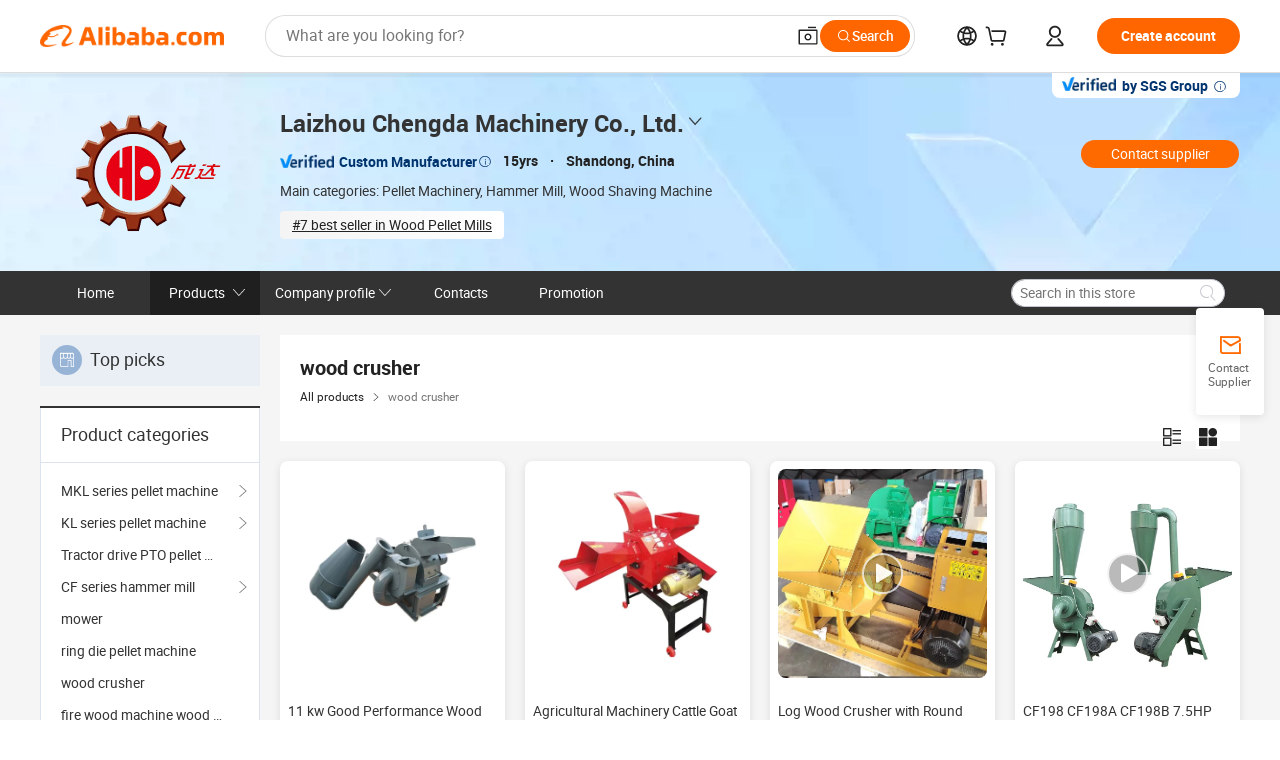

--- FILE ---
content_type: text/html;charset=UTF-8
request_url: https://lzchengdamachine.en.alibaba.com/productgrouplist-219523121-1/wood_crusher.html
body_size: 52357
content:

<!DOCTYPE html>
<html lang="en">
<head prefix="og: http://ogp.me/ns#">
<script>window._timing = {};window._timing.html_start = Date.now();</script>
<meta charset="UTF-8"/><script>window.__APLUS_ABRATE__ = {"phantBucketName":"null",perf_group:""}</script><meta name="referrer" content="always"/><meta name="data-spm" content="a2700"/><meta name="viewport" content="viewport-fit=cover"/><link rel="shortcut icon" href="//is.alicdn.com/simg/single/icon/favicon.ico" type="image/x-icon"/><script>window._timing.prefetch_start = Date.now();</script>
<link rel="dns-prefetch" href="//s.alicdn.com" /><link rel="preconnect" href="//s.alicdn.com" /><script>window._timing.prefetch_end = Date.now();</script>
<link rel="preload" as="style" href="//s.alicdn.com/@g/icbu-decorate/icbu-mod-lib/3.1.25/index.css" onload="this.rel='stylesheet'">
<noscript><link rel="stylesheet" href="//s.alicdn.com/@g/icbu-decorate/icbu-mod-lib/3.1.25/index.css"></noscript>
<!-- the-new-header start --><style>.tnh-message-content .tnh-messages-nodata .tnh-messages-nodata-info .img{width:100%;height:101px;margin-top:40px;margin-bottom:20px;background:url(https://s.alicdn.com/@img/imgextra/i4/O1CN01lnw1WK1bGeXDIoBnB_!!6000000003438-2-tps-399-303.png) no-repeat center center;background-size:133px 101px}#popup-root .functional-content .thirdpart-login .icon-facebook{background-image:url(https://s.alicdn.com/@img/imgextra/i1/O1CN01hUG9f21b67dGOuB2W_!!6000000003415-55-tps-40-40.svg)}#popup-root .functional-content .thirdpart-login .icon-google{background-image:url(https://s.alicdn.com/@img/imgextra/i1/O1CN01Qd3ZsM1C2aAxLHO2h_!!6000000000023-2-tps-120-120.png)}#popup-root .functional-content .thirdpart-login .icon-linkedin{background-image:url(https://s.alicdn.com/@img/imgextra/i1/O1CN01qVG1rv1lNCYkhep7t_!!6000000004806-55-tps-40-40.svg)}.tnh-logo{z-index:9999;display:flex;flex-shrink:0;width:209px;height:29px;background:url(https://s.alicdn.com/@img/imgextra/i2/O1CN0153JdbU26g4bILVOyC_!!6000000007690-2-tps-418-58.png) no-repeat 0 0;background-size:209px 29px;cursor:pointer}html[dir=rtl] .tnh-logo{background:url(https://s.alicdn.com/@img/imgextra/i2/O1CN0153JdbU26g4bILVOyC_!!6000000007690-2-tps-418-58.png) no-repeat 100% 0}.tnh-new-logo{width:185px;background:url(https://s.alicdn.com/@img/imgextra/i1/O1CN01e5zQ2S1cAWz26ivMo_!!6000000003560-2-tps-920-110.png) no-repeat 0 0;background-size:185px 22px;height:22px}html[dir=rtl] .tnh-new-logo{background:url(https://s.alicdn.com/@img/imgextra/i1/O1CN01e5zQ2S1cAWz26ivMo_!!6000000003560-2-tps-920-110.png) no-repeat 100% 0}.source-in-europe{display:flex;gap:32px;padding:0 10px}.source-in-europe .divider{flex-shrink:0;width:1px;background-color:#ddd}.source-in-europe .sie_info{flex-shrink:0;width:520px}.source-in-europe .sie_info .sie_info-logo{display:inline-block!important;height:28px}.source-in-europe .sie_info .sie_info-title{margin-top:24px;font-weight:700;font-size:20px;line-height:26px}.source-in-europe .sie_info .sie_info-description{margin-top:8px;font-size:14px;line-height:18px}.source-in-europe .sie_info .sie_info-sell-list{margin-top:24px;display:flex;flex-wrap:wrap;justify-content:space-between;gap:16px}.source-in-europe .sie_info .sie_info-sell-list-item{width:calc(50% - 8px);display:flex;align-items:center;padding:20px 16px;gap:12px;border-radius:12px;font-size:14px;line-height:18px;font-weight:600}.source-in-europe .sie_info .sie_info-sell-list-item img{width:28px;height:28px}.source-in-europe .sie_info .sie_info-btn{display:inline-block;min-width:240px;margin-top:24px;margin-bottom:30px;padding:13px 24px;background-color:#f60;opacity:.9;color:#fff!important;border-radius:99px;font-size:16px;font-weight:600;line-height:22px;-webkit-text-decoration:none;text-decoration:none;text-align:center;cursor:pointer;border:none}.source-in-europe .sie_info .sie_info-btn:hover{opacity:1}.source-in-europe .sie_cards{display:flex;flex-grow:1}.source-in-europe .sie_cards .sie_cards-product-list{display:flex;flex-grow:1;flex-wrap:wrap;justify-content:space-between;gap:32px 16px;max-height:376px;overflow:hidden}.source-in-europe .sie_cards .sie_cards-product-list.lt-14{justify-content:flex-start}.source-in-europe .sie_cards .sie_cards-product{width:110px;height:172px;display:flex;flex-direction:column;align-items:center;color:#222;box-sizing:border-box}.source-in-europe .sie_cards .sie_cards-product .img{display:flex;justify-content:center;align-items:center;position:relative;width:88px;height:88px;overflow:hidden;border-radius:88px}.source-in-europe .sie_cards .sie_cards-product .img img{width:88px;height:88px;-o-object-fit:cover;object-fit:cover}.source-in-europe .sie_cards .sie_cards-product .img:after{content:"";background-color:#0000001a;position:absolute;left:0;top:0;width:100%;height:100%}html[dir=rtl] .source-in-europe .sie_cards .sie_cards-product .img:after{left:auto;right:0}.source-in-europe .sie_cards .sie_cards-product .text{font-size:12px;line-height:16px;display:-webkit-box;overflow:hidden;text-overflow:ellipsis;-webkit-box-orient:vertical;-webkit-line-clamp:1}.source-in-europe .sie_cards .sie_cards-product .sie_cards-product-title{margin-top:12px;color:#222}.source-in-europe .sie_cards .sie_cards-product .sie_cards-product-sell,.source-in-europe .sie_cards .sie_cards-product .sie_cards-product-country-list{margin-top:4px;color:#767676}.source-in-europe .sie_cards .sie_cards-product .sie_cards-product-country-list{display:flex;gap:8px}.source-in-europe .sie_cards .sie_cards-product .sie_cards-product-country-list.one-country{gap:4px}.source-in-europe .sie_cards .sie_cards-product .sie_cards-product-country-list img{width:18px;height:13px}.source-in-europe.source-in-europe-europages .sie_info-btn{background-color:#7faf0d}.source-in-europe.source-in-europe-europages .sie_info-sell-list-item{background-color:#f2f7e7}.source-in-europe.source-in-europe-europages .sie_card{background:#7faf0d0d}.source-in-europe.source-in-europe-wlw .sie_info-btn{background-color:#0060df}.source-in-europe.source-in-europe-wlw .sie_info-sell-list-item{background-color:#f1f5fc}.source-in-europe.source-in-europe-wlw .sie_card{background:#0060df0d}.tnh-sub-title{padding-left:12px;margin-left:13px;position:relative;color:#222;-webkit-text-decoration:none;text-decoration:none;white-space:nowrap;font-weight:600;font-size:20px;line-height:29px}html[dir=rtl] .tnh-sub-title{padding-left:0;padding-right:12px;margin-left:0;margin-right:13px}.tnh-sub-title:active{-webkit-text-decoration:none;text-decoration:none}.tnh-sub-title:before{content:"";height:24px;width:1px;position:absolute;display:inline-block;background-color:#222;left:0;top:50%;transform:translateY(-50%)}html[dir=rtl] .tnh-sub-title:before{left:auto;right:0}.popup-content{margin:auto;background:#fff;width:50%;padding:5px;border:1px solid #d7d7d7}[role=tooltip].popup-content{width:200px;box-shadow:0 0 3px #00000029;border-radius:5px}.popup-overlay{background:#00000080}[data-popup=tooltip].popup-overlay{background:transparent}.popup-arrow{filter:drop-shadow(0 -3px 3px rgba(0,0,0,.16));color:#fff;stroke-width:2px;stroke:#d7d7d7;stroke-dasharray:30px;stroke-dashoffset:-54px;inset:0}.tnh-badge{position:relative}.tnh-badge i{position:absolute;top:-8px;left:50%;height:16px;padding:0 6px;border-radius:8px;background-color:#e52828;color:#fff;font-style:normal;font-size:12px;line-height:16px}html[dir=rtl] .tnh-badge i{left:auto;right:50%}.tnh-badge-nf i{position:relative;top:auto;left:auto;height:16px;padding:0 8px;border-radius:8px;background-color:#e52828;color:#fff;font-style:normal;font-size:12px;line-height:16px}html[dir=rtl] .tnh-badge-nf i{left:auto;right:auto}.tnh-button{display:block;flex-shrink:0;height:36px;padding:0 24px;outline:none;border-radius:9999px;background-color:#f60;color:#fff!important;text-align:center;font-weight:600;font-size:14px;line-height:36px;cursor:pointer}.tnh-button:active{-webkit-text-decoration:none;text-decoration:none;transform:scale(.9)}.tnh-button:hover{background-color:#d04a0a}@keyframes circle-360-l0%{transform:rotate(0)to{transform:rotate(360deg)}}@keyframes circle-360-rtl{0%{transform:rotate(0)}to{transform:rotate(-360deg)}}.circle-360{animation:circle-360-ltr infinite 1s linear;-webkit-animation:circle-360-ltr infinite 1s linear}html[dir=rtl] .circle-360{animation:circle-360-rtl infinite 1s linear;-webkit-animation:circle-360-rtl infinite 1s linear}.tnh-loading{display:flex;align-items:center;justify-content:center;width:100%}.tnh-loading .tnh-icon{color:#ddd;font-size:40px}#the-new-header.tnh-fixed{position:fixed;top:0;left:0;border-bottom:1px solid #ddd;background-color:#fff!important}html[dir=rtl] #the-new-header.tnh-fixed{left:auto;right:0}.tnh-overlay{position:fixed;top:0;left:0;width:100%;height:100vh}html[dir=rtl] .tnh-overlay{left:auto;right:0}.tnh-icon{display:inline-block;width:1em;height:1em;margin-right:6px;overflow:hidden;vertical-align:-.15em;fill:currentColor}html[dir=rtl] .tnh-icon{margin-right:0;margin-left:6px}.tnh-hide{display:none}.tnh-more{color:#222!important;-webkit-text-decoration:underline!important;text-decoration:underline!important}#the-new-header.tnh-dark{background-color:transparent;color:#fff}#the-new-header.tnh-dark a:link,#the-new-header.tnh-dark a:visited,#the-new-header.tnh-dark a:hover,#the-new-header.tnh-dark a:active,#the-new-header.tnh-dark .tnh-sign-in{color:#fff}#the-new-header.tnh-dark .functional-content a{color:#222}#the-new-header.tnh-dark .tnh-logo{background:url(https://s.alicdn.com/@img/imgextra/i2/O1CN01kNCWs61cTlUC9Pjmu_!!6000000003602-2-tps-418-58.png) no-repeat 0 0;background-size:209px 29px}#the-new-header.tnh-dark .tnh-new-logo{background:url(https://s.alicdn.com/@img/imgextra/i4/O1CN011ZJg9l24hKaeQlVNh_!!6000000007422-2-tps-1380-165.png) no-repeat 0 0;background-size:auto 22px}#the-new-header.tnh-dark .tnh-sub-title{color:#fff}#the-new-header.tnh-dark .tnh-sub-title:before{content:"";height:24px;width:1px;position:absolute;display:inline-block;background-color:#fff;left:0;top:50%;transform:translateY(-50%)}html[dir=rtl] #the-new-header.tnh-dark .tnh-sub-title:before{left:auto;right:0}#the-new-header.tnh-white,#the-new-header.tnh-white-overlay{background-color:#fff;color:#222}#the-new-header.tnh-white a:link,#the-new-header.tnh-white-overlay a:link,#the-new-header.tnh-white a:visited,#the-new-header.tnh-white-overlay a:visited,#the-new-header.tnh-white a:hover,#the-new-header.tnh-white-overlay a:hover,#the-new-header.tnh-white a:active,#the-new-header.tnh-white-overlay a:active,#the-new-header.tnh-white .tnh-sign-in,#the-new-header.tnh-white-overlay .tnh-sign-in{color:#222}#the-new-header.tnh-white .tnh-logo,#the-new-header.tnh-white-overlay .tnh-logo{background:url(https://s.alicdn.com/@img/imgextra/i2/O1CN0153JdbU26g4bILVOyC_!!6000000007690-2-tps-418-58.png) no-repeat 0 0;background-size:209px 29px}#the-new-header.tnh-white .tnh-new-logo,#the-new-header.tnh-white-overlay .tnh-new-logo{background:url(https://s.alicdn.com/@img/imgextra/i1/O1CN01e5zQ2S1cAWz26ivMo_!!6000000003560-2-tps-920-110.png) no-repeat 0 0;background-size:auto 22px}#the-new-header.tnh-white .tnh-sub-title,#the-new-header.tnh-white-overlay .tnh-sub-title{color:#222}#the-new-header.tnh-white{border-bottom:1px solid #ddd;background-color:#fff!important}#the-new-header.tnh-no-border{border:none}@keyframes color-change-to-fff{0%{background:transparent}to{background:#fff}}#the-new-header.tnh-white-overlay{animation:color-change-to-fff .1s cubic-bezier(.65,0,.35,1);-webkit-animation:color-change-to-fff .1s cubic-bezier(.65,0,.35,1)}.ta-content .ta-card{display:flex;align-items:center;justify-content:flex-start;width:49%;height:120px;margin-bottom:20px;padding:20px;border-radius:16px;background-color:#f7f7f7}.ta-content .ta-card .img{width:70px;height:70px;background-size:70px 70px}.ta-content .ta-card .text{display:flex;align-items:center;justify-content:space-between;width:calc(100% - 76px);margin-left:16px;font-size:20px;line-height:26px}html[dir=rtl] .ta-content .ta-card .text{margin-left:0;margin-right:16px}.ta-content .ta-card .text h3{max-width:200px;margin-right:8px;text-align:left;font-weight:600;font-size:14px}html[dir=rtl] .ta-content .ta-card .text h3{margin-right:0;margin-left:8px;text-align:right}.ta-content .ta-card .text .tnh-icon{flex-shrink:0;font-size:24px}.ta-content .ta-card .text .tnh-icon.rtl{transform:scaleX(-1)}.ta-content{display:flex;justify-content:space-between}.ta-content .info{width:50%;margin:40px 40px 40px 134px}html[dir=rtl] .ta-content .info{margin:40px 134px 40px 40px}.ta-content .info h3{display:block;margin:20px 0 28px;font-weight:600;font-size:32px;line-height:40px}.ta-content .info .img{width:212px;height:32px}.ta-content .info .tnh-button{display:block;width:180px;color:#fff}.ta-content .cards{display:flex;flex-shrink:0;flex-wrap:wrap;justify-content:space-between;width:716px}.help-center-content{display:flex;justify-content:center;gap:40px}.help-center-content .hc-item{display:flex;flex-direction:column;align-items:center;justify-content:center;width:280px;height:144px;border:1px solid #ddd;font-size:14px}.help-center-content .hc-item .tnh-icon{margin-bottom:14px;font-size:40px;line-height:40px}.help-center-content .help-center-links{min-width:250px;margin-left:40px;padding-left:40px;border-left:1px solid #ddd}html[dir=rtl] .help-center-content .help-center-links{margin-left:0;margin-right:40px;padding-left:0;padding-right:40px;border-left:none;border-right:1px solid #ddd}.help-center-content .help-center-links a{display:block;padding:12px 14px;outline:none;color:#222;-webkit-text-decoration:none;text-decoration:none;font-size:14px}.help-center-content .help-center-links a:hover{-webkit-text-decoration:underline!important;text-decoration:underline!important}.get-the-app-content-tnh{display:flex;justify-content:center;flex:0 0 auto}.get-the-app-content-tnh .info-tnh .title-tnh{font-weight:700;font-size:20px;margin-bottom:20px}.get-the-app-content-tnh .info-tnh .content-wrapper{display:flex;justify-content:center}.get-the-app-content-tnh .info-tnh .content-tnh{margin-right:40px;width:300px;font-size:16px}html[dir=rtl] .get-the-app-content-tnh .info-tnh .content-tnh{margin-right:0;margin-left:40px}.get-the-app-content-tnh .info-tnh a{-webkit-text-decoration:underline!important;text-decoration:underline!important}.get-the-app-content-tnh .download{display:flex}.get-the-app-content-tnh .download .store{display:flex;flex-direction:column;margin-right:40px}html[dir=rtl] .get-the-app-content-tnh .download .store{margin-right:0;margin-left:40px}.get-the-app-content-tnh .download .store a{margin-bottom:20px}.get-the-app-content-tnh .download .store a img{height:44px}.get-the-app-content-tnh .download .qr img{height:120px}.get-the-app-content-tnh-wrapper{display:flex;justify-content:center;align-items:start;height:100%}.get-the-app-content-tnh-divider{width:1px;height:100%;background-color:#ddd;margin:0 67px;flex:0 0 auto}.tnh-alibaba-lens-install-btn{background-color:#f60;height:48px;border-radius:65px;padding:0 24px;margin-left:71px;color:#fff;flex:0 0 auto;display:flex;align-items:center;border:none;cursor:pointer;font-size:16px;font-weight:600;line-height:22px}html[dir=rtl] .tnh-alibaba-lens-install-btn{margin-left:0;margin-right:71px}.tnh-alibaba-lens-install-btn img{width:24px;height:24px}.tnh-alibaba-lens-install-btn span{margin-left:8px}html[dir=rtl] .tnh-alibaba-lens-install-btn span{margin-left:0;margin-right:8px}.tnh-alibaba-lens-info{display:flex;margin-bottom:20px;font-size:16px}.tnh-alibaba-lens-info div{width:400px}.tnh-alibaba-lens-title{color:#222;font-family:Inter;font-size:20px;font-weight:700;line-height:26px;margin-bottom:20px}.tnh-alibaba-lens-extra{-webkit-text-decoration:underline!important;text-decoration:underline!important;font-size:16px;font-style:normal;font-weight:400;line-height:22px}.featured-content{display:flex;justify-content:center;gap:40px}.featured-content .card-links{min-width:250px;margin-left:40px;padding-left:40px;border-left:1px solid #ddd}html[dir=rtl] .featured-content .card-links{margin-left:0;margin-right:40px;padding-left:0;padding-right:40px;border-left:none;border-right:1px solid #ddd}.featured-content .card-links a{display:block;padding:14px;outline:none;-webkit-text-decoration:none;text-decoration:none;font-size:14px}.featured-content .card-links a:hover{-webkit-text-decoration:underline!important;text-decoration:underline!important}.featured-content .featured-item{display:flex;flex-direction:column;align-items:center;justify-content:center;width:280px;height:144px;border:1px solid #ddd;color:#222;font-size:14px}.featured-content .featured-item .tnh-icon{margin-bottom:14px;font-size:40px;line-height:40px}.buyer-central-content{display:flex;justify-content:space-between;gap:30px;margin:auto 20px;font-size:14px}.buyer-central-content .bcc-item{width:20%}.buyer-central-content .bcc-item .bcc-item-title,.buyer-central-content .bcc-item .bcc-item-child{margin-bottom:18px}.buyer-central-content .bcc-item .bcc-item-title{font-weight:600}.buyer-central-content .bcc-item .bcc-item-child a:hover{-webkit-text-decoration:underline!important;text-decoration:underline!important}.become-supplier-content{display:flex;justify-content:center;gap:40px}.become-supplier-content a{display:flex;flex-direction:column;align-items:center;justify-content:center;width:280px;height:144px;padding:0 20px;border:1px solid #ddd;font-size:14px}.become-supplier-content a .tnh-icon{margin-bottom:14px;font-size:40px;line-height:40px}.become-supplier-content a .become-supplier-content-desc{height:44px;text-align:center}@keyframes sub-header-title-hover{0%{transform:scaleX(.4);-webkit-transform:scaleX(.4)}to{transform:scaleX(1);-webkit-transform:scaleX(1)}}.sub-header{min-width:1200px;max-width:1580px;height:36px;margin:0 auto;overflow:hidden;font-size:14px}.sub-header .sub-header-top{position:absolute;bottom:0;z-index:2;width:100%;min-width:1200px;max-width:1600px;height:36px;margin:0 auto;background-color:transparent}.sub-header .sub-header-default{display:flex;justify-content:space-between;width:100%;height:40px;padding:0 40px}.sub-header .sub-header-default .sub-header-main,.sub-header .sub-header-default .sub-header-sub{display:flex;align-items:center;justify-content:space-between;gap:28px}.sub-header .sub-header-default .sub-header-main .sh-current-item .animated-tab-content,.sub-header .sub-header-default .sub-header-sub .sh-current-item .animated-tab-content{top:108px;opacity:1;visibility:visible}.sub-header .sub-header-default .sub-header-main .sh-current-item .animated-tab-content img,.sub-header .sub-header-default .sub-header-sub .sh-current-item .animated-tab-content img{display:inline}.sub-header .sub-header-default .sub-header-main .sh-current-item .animated-tab-content .item-img,.sub-header .sub-header-default .sub-header-sub .sh-current-item .animated-tab-content .item-img{display:block}.sub-header .sub-header-default .sub-header-main .sh-current-item .tab-title:after,.sub-header .sub-header-default .sub-header-sub .sh-current-item .tab-title:after{position:absolute;bottom:1px;display:block;width:100%;height:2px;border-bottom:2px solid #222!important;content:" ";animation:sub-header-title-hover .3s cubic-bezier(.6,0,.4,1) both;-webkit-animation:sub-header-title-hover .3s cubic-bezier(.6,0,.4,1) both}.sub-header .sub-header-default .sub-header-main .sh-current-item .tab-title-click:hover,.sub-header .sub-header-default .sub-header-sub .sh-current-item .tab-title-click:hover{-webkit-text-decoration:underline;text-decoration:underline}.sub-header .sub-header-default .sub-header-main .sh-current-item .tab-title-click:after,.sub-header .sub-header-default .sub-header-sub .sh-current-item .tab-title-click:after{display:none}.sub-header .sub-header-default .sub-header-main>div,.sub-header .sub-header-default .sub-header-sub>div{display:flex;align-items:center;margin-top:-2px;cursor:pointer}.sub-header .sub-header-default .sub-header-main>div:last-child,.sub-header .sub-header-default .sub-header-sub>div:last-child{padding-right:0}html[dir=rtl] .sub-header .sub-header-default .sub-header-main>div:last-child,html[dir=rtl] .sub-header .sub-header-default .sub-header-sub>div:last-child{padding-right:0;padding-left:0}.sub-header .sub-header-default .sub-header-main>div:last-child.sh-current-item:after,.sub-header .sub-header-default .sub-header-sub>div:last-child.sh-current-item:after{width:100%}.sub-header .sub-header-default .sub-header-main>div .tab-title,.sub-header .sub-header-default .sub-header-sub>div .tab-title{position:relative;height:36px}.sub-header .sub-header-default .sub-header-main>div .animated-tab-content,.sub-header .sub-header-default .sub-header-sub>div .animated-tab-content{position:absolute;top:108px;left:0;width:100%;overflow:hidden;border-top:1px solid #ddd;background-color:#fff;opacity:0;visibility:hidden}html[dir=rtl] .sub-header .sub-header-default .sub-header-main>div .animated-tab-content,html[dir=rtl] .sub-header .sub-header-default .sub-header-sub>div .animated-tab-content{left:auto;right:0}.sub-header .sub-header-default .sub-header-main>div .animated-tab-content img,.sub-header .sub-header-default .sub-header-sub>div .animated-tab-content img{display:none}.sub-header .sub-header-default .sub-header-main>div .animated-tab-content .item-img,.sub-header .sub-header-default .sub-header-sub>div .animated-tab-content .item-img{display:none}.sub-header .sub-header-default .sub-header-main>div .tab-content,.sub-header .sub-header-default .sub-header-sub>div .tab-content{display:flex;justify-content:flex-start;width:100%;min-width:1200px;max-height:calc(100vh - 220px)}.sub-header .sub-header-default .sub-header-main>div .tab-content .animated-tab-content-children,.sub-header .sub-header-default .sub-header-sub>div .tab-content .animated-tab-content-children{width:100%;min-width:1200px;max-width:1600px;margin:40px auto;padding:0 40px;opacity:0}.sub-header .sub-header-default .sub-header-main>div .tab-content .animated-tab-content-children-no-animation,.sub-header .sub-header-default .sub-header-sub>div .tab-content .animated-tab-content-children-no-animation{opacity:1}.sub-header .sub-header-props{height:36px}.sub-header .sub-header-props-hide{position:relative;height:0;padding:0 40px}.sub-header .rounded{border-radius:8px}.tnh-logo{z-index:9999;display:flex;flex-shrink:0;width:209px;height:29px;background:url(https://s.alicdn.com/@img/imgextra/i2/O1CN0153JdbU26g4bILVOyC_!!6000000007690-2-tps-418-58.png) no-repeat 0 0;background-size:209px 29px;cursor:pointer}html[dir=rtl] .tnh-logo{background:url(https://s.alicdn.com/@img/imgextra/i2/O1CN0153JdbU26g4bILVOyC_!!6000000007690-2-tps-418-58.png) no-repeat 100% 0}.tnh-new-logo{width:185px;background:url(https://s.alicdn.com/@img/imgextra/i1/O1CN01e5zQ2S1cAWz26ivMo_!!6000000003560-2-tps-920-110.png) no-repeat 0 0;background-size:185px 22px;height:22px}html[dir=rtl] .tnh-new-logo{background:url(https://s.alicdn.com/@img/imgextra/i1/O1CN01e5zQ2S1cAWz26ivMo_!!6000000003560-2-tps-920-110.png) no-repeat 100% 0}#popup-root .functional-content{width:360px;max-height:calc(100vh - 40px);padding:20px;border-radius:12px;background-color:#fff;box-shadow:0 6px 12px 4px #00000014;-webkit-box-shadow:0 6px 12px 4px rgba(0,0,0,.08)}#popup-root .functional-content a{outline:none}#popup-root .functional-content a:link,#popup-root .functional-content a:visited,#popup-root .functional-content a:hover,#popup-root .functional-content a:active{color:#222;-webkit-text-decoration:none;text-decoration:none}#popup-root .functional-content ul{padding:0;list-style:none}#popup-root .functional-content h3{font-weight:600;font-size:14px;line-height:18px;color:#222}#popup-root .functional-content .css-jrh21l-control{outline:none!important;border-color:#ccc;box-shadow:none}#popup-root .functional-content .css-jrh21l-control .css-15lsz6c-indicatorContainer{color:#ccc}#popup-root .functional-content .thirdpart-login{display:flex;justify-content:space-between;width:245px;margin:0 auto 20px}#popup-root .functional-content .thirdpart-login a{border-radius:8px}#popup-root .functional-content .thirdpart-login .icon-facebook{background-image:url(https://s.alicdn.com/@img/imgextra/i1/O1CN01hUG9f21b67dGOuB2W_!!6000000003415-55-tps-40-40.svg)}#popup-root .functional-content .thirdpart-login .icon-google{background-image:url(https://s.alicdn.com/@img/imgextra/i1/O1CN01Qd3ZsM1C2aAxLHO2h_!!6000000000023-2-tps-120-120.png)}#popup-root .functional-content .thirdpart-login .icon-linkedin{background-image:url(https://s.alicdn.com/@img/imgextra/i1/O1CN01qVG1rv1lNCYkhep7t_!!6000000004806-55-tps-40-40.svg)}#popup-root .functional-content .login-with{width:100%;text-align:center;margin-bottom:16px}#popup-root .functional-content .login-tips{font-size:12px;margin-bottom:20px;color:#767676}#popup-root .functional-content .login-tips a{outline:none;color:#767676!important;-webkit-text-decoration:underline!important;text-decoration:underline!important}#popup-root .functional-content .tnh-button{outline:none!important;color:#fff}#popup-root .functional-content .login-links>div{border-top:1px solid #ddd}#popup-root .functional-content .login-links>div ul{margin:8px 0;list-style:none}#popup-root .functional-content .login-links>div a{display:flex;align-items:center;min-height:40px;-webkit-text-decoration:none;text-decoration:none;font-size:14px;color:#222}#popup-root .functional-content .login-links>div a:hover{margin:0 -20px;padding:0 20px;background-color:#f4f4f4;font-weight:600}.tnh-languages{position:relative;display:flex}.tnh-languages .current{display:flex;align-items:center}.tnh-languages .current>div{margin-right:4px}html[dir=rtl] .tnh-languages .current>div{margin-right:0;margin-left:4px}.tnh-languages .current .tnh-icon{font-size:24px}.tnh-languages .current .tnh-icon:last-child{margin-right:0}html[dir=rtl] .tnh-languages .current .tnh-icon:last-child{margin-right:0;margin-left:0}.tnh-languages-overlay{font-size:14px}.tnh-languages-overlay .tnh-l-o-title{margin-bottom:8px;font-weight:600;font-size:14px;line-height:18px}.tnh-languages-overlay .tnh-l-o-select{width:100%;margin:8px 0 16px}.tnh-languages-overlay .select-item{background-color:#fff4ed}.tnh-languages-overlay .tnh-l-o-control{display:flex;justify-content:center}.tnh-languages-overlay .tnh-l-o-control .tnh-button{width:100%}.tnh-cart-content{max-height:600px;overflow-y:scroll}.tnh-cart-content .tnh-cart-item h3{overflow:hidden;text-overflow:ellipsis;white-space:nowrap}.tnh-cart-content .tnh-cart-item h3 a:hover{-webkit-text-decoration:underline!important;text-decoration:underline!important}.cart-popup-content{padding:0!important}.cart-popup-content .cart-logged-popup-arrow{transform:translate(-20px)}html[dir=rtl] .cart-popup-content .cart-logged-popup-arrow{transform:translate(20px)}.tnh-ma-content .tnh-ma-content-title{display:flex;align-items:center;margin-bottom:20px}.tnh-ma-content .tnh-ma-content-title h3{margin:0 12px 0 0;overflow:hidden;text-overflow:ellipsis;white-space:nowrap}html[dir=rtl] .tnh-ma-content .tnh-ma-content-title h3{margin:0 0 0 12px}.tnh-ma-content .tnh-ma-content-title img{height:16px}.ma-portrait-waiting{margin-left:12px}html[dir=rtl] .ma-portrait-waiting{margin-left:0;margin-right:12px}.tnh-message-content .tnh-messages-buyer .tnh-messages-list{display:flex;flex-direction:column}.tnh-message-content .tnh-messages-buyer .tnh-messages-list .tnh-message-unread-item{display:flex;align-items:center;justify-content:space-between;padding:16px 0;color:#222}.tnh-message-content .tnh-messages-buyer .tnh-messages-list .tnh-message-unread-item:last-child{margin-bottom:20px}.tnh-message-content .tnh-messages-buyer .tnh-messages-list .tnh-message-unread-item .img{width:48px;height:48px;margin-right:12px;overflow:hidden;border:1px solid #ddd;border-radius:100%}html[dir=rtl] .tnh-message-content .tnh-messages-buyer .tnh-messages-list .tnh-message-unread-item .img{margin-right:0;margin-left:12px}.tnh-message-content .tnh-messages-buyer .tnh-messages-list .tnh-message-unread-item .img img{width:48px;height:48px;-o-object-fit:cover;object-fit:cover}.tnh-message-content .tnh-messages-buyer .tnh-messages-list .tnh-message-unread-item .user-info{display:flex;flex-direction:column}.tnh-message-content .tnh-messages-buyer .tnh-messages-list .tnh-message-unread-item .user-info strong{margin-bottom:6px;font-weight:600;font-size:14px}.tnh-message-content .tnh-messages-buyer .tnh-messages-list .tnh-message-unread-item .user-info span{width:220px;margin-right:12px;overflow:hidden;text-overflow:ellipsis;white-space:nowrap;font-size:12px}html[dir=rtl] .tnh-message-content .tnh-messages-buyer .tnh-messages-list .tnh-message-unread-item .user-info span{margin-right:0;margin-left:12px}.tnh-message-content .tnh-messages-unread-content{margin:20px 0;text-align:center;font-size:14px}.tnh-message-content .tnh-messages-unread-hascookie{display:flex;flex-direction:column;margin:20px 0 16px;text-align:center;font-size:14px}.tnh-message-content .tnh-messages-unread-hascookie strong{margin-bottom:20px}.tnh-message-content .tnh-messages-nodata .tnh-messages-nodata-info{display:flex;flex-direction:column;text-align:center}.tnh-message-content .tnh-messages-nodata .tnh-messages-nodata-info .img{width:100%;height:101px;margin-top:40px;margin-bottom:20px;background:url(https://s.alicdn.com/@img/imgextra/i4/O1CN01lnw1WK1bGeXDIoBnB_!!6000000003438-2-tps-399-303.png) no-repeat center center;background-size:133px 101px}.tnh-message-content .tnh-messages-nodata .tnh-messages-nodata-info span{margin-bottom:40px}.tnh-order-content .tnh-order-buyer,.tnh-order-content .tnh-order-seller{display:flex;flex-direction:column;margin-bottom:20px;font-size:14px}.tnh-order-content .tnh-order-buyer h3,.tnh-order-content .tnh-order-seller h3{margin-bottom:16px;font-size:14px;line-height:18px}.tnh-order-content .tnh-order-buyer a,.tnh-order-content .tnh-order-seller a{padding:11px 0;color:#222!important}.tnh-order-content .tnh-order-buyer a:hover,.tnh-order-content .tnh-order-seller a:hover{-webkit-text-decoration:underline!important;text-decoration:underline!important}.tnh-order-content .tnh-order-buyer a span,.tnh-order-content .tnh-order-seller a span{margin-right:4px}html[dir=rtl] .tnh-order-content .tnh-order-buyer a span,html[dir=rtl] .tnh-order-content .tnh-order-seller a span{margin-right:0;margin-left:4px}.tnh-order-content .tnh-order-seller,.tnh-order-content .tnh-order-ta{padding-top:20px;border-top:1px solid #ddd}.tnh-order-content .tnh-order-seller:first-child,.tnh-order-content .tnh-order-ta:first-child{border-top:0;padding-top:0}.tnh-order-content .tnh-order-ta .img{margin-bottom:12px}.tnh-order-content .tnh-order-ta .img img{width:186px;height:28px;-o-object-fit:cover;object-fit:cover}.tnh-order-content .tnh-order-ta .ta-info{margin-bottom:16px;font-size:14px;line-height:18px}.tnh-order-content .tnh-order-ta .ta-info a{margin-left:4px;-webkit-text-decoration:underline!important;text-decoration:underline!important}html[dir=rtl] .tnh-order-content .tnh-order-ta .ta-info a{margin-left:0;margin-right:4px}.tnh-order-content .tnh-order-nodata .ta-info .ta-logo{margin:24px 0 16px}.tnh-order-content .tnh-order-nodata .ta-info .ta-logo img{height:28px}.tnh-order-content .tnh-order-nodata .ta-info h3{margin-bottom:24px;font-size:20px}.tnh-order-content .tnh-order-nodata .ta-card{display:flex;align-items:center;justify-content:flex-start;margin-bottom:20px;color:#222}.tnh-order-content .tnh-order-nodata .ta-card:hover{-webkit-text-decoration:underline!important;text-decoration:underline!important}.tnh-order-content .tnh-order-nodata .ta-card .img{width:36px;height:36px;margin-right:8px;background-size:36px 36px!important}html[dir=rtl] .tnh-order-content .tnh-order-nodata .ta-card .img{margin-right:0;margin-left:8px}.tnh-order-content .tnh-order-nodata .ta-card .text{display:flex;align-items:center;justify-content:space-between}.tnh-order-content .tnh-order-nodata .ta-card .text h3{margin:0;font-weight:600;font-size:14px}.tnh-order-content .tnh-order-nodata .ta-card .text .tnh-icon{display:none}.tnh-order-content .tnh-order-nodata .tnh-more{display:block;margin-bottom:24px}.tnh-login{display:flex;flex-grow:2;flex-shrink:1;align-items:center;justify-content:space-between}.tnh-login .tnh-sign-in,.tnh-login .tnh-sign-up{flex-grow:1}.tnh-login .tnh-sign-in{display:flex;align-items:center;justify-content:center;margin-right:28px;color:#222}html[dir=rtl] .tnh-login .tnh-sign-in{margin-right:0;margin-left:28px}.tnh-login .tnh-sign-in:hover{-webkit-text-decoration:underline!important;text-decoration:underline!important}.tnh-login .tnh-sign-up{min-width:120px;color:#fff}.tnh-login .tnh-icon{font-size:24px}.tnh-loggedin{display:flex;align-items:center;gap:28px}.tnh-loggedin .tnh-icon{margin-right:0;font-size:24px}html[dir=rtl] .tnh-loggedin .tnh-icon{margin-right:0;margin-left:0}.tnh-loggedin .user-portrait{width:36px;height:36px;border-radius:36px}.sign-in-content{max-height:calc(100vh - 20px);margin:-20px;padding:20px;overflow-y:scroll}.sign-in-content-title,.sign-in-content-button{margin-bottom:20px}.ma-content{border-radius:12px 5px 12px 12px!important}html[dir=rtl] .ma-content{border-radius:5px 12px 12px!important}.tnh-ship-to{position:relative;display:flex;justify-content:center}.tnh-ship-to .ship-to-tips{position:absolute;border-radius:16px;width:400px;background:#222;padding:16px;color:#fff;top:50px;z-index:9999;box-shadow:0 4px 12px #0003;cursor:auto}.tnh-ship-to .ship-to-tips:before{content:"";width:0;height:0;border-left:8px solid transparent;border-right:8px solid transparent;border-bottom:8px solid #222;position:absolute;top:-8px;left:50%;margin-left:-8px}html[dir=rtl] .tnh-ship-to .ship-to-tips:before{left:auto;right:50%;margin-left:0;margin-right:-8px}.tnh-ship-to .ship-to-tips .ship-to-tips-container{display:flex;flex-direction:column}.tnh-ship-to .ship-to-tips .ship-to-tips-container .ship-to-tips-title-container{display:flex;justify-content:space-between}.tnh-ship-to .ship-to-tips .ship-to-tips-container .ship-to-tips-title-container>img{width:24px;height:24px;cursor:pointer;margin-left:8px}html[dir=rtl] .tnh-ship-to .ship-to-tips .ship-to-tips-container .ship-to-tips-title-container>img{margin-left:0;margin-right:8px}.tnh-ship-to .ship-to-tips .ship-to-tips-container .ship-to-tips-title-container .ship-to-tips-title{color:#fff;font-size:14px;font-weight:600;line-height:18px}.tnh-ship-to .ship-to-tips .ship-to-tips-container .ship-to-tips-desc{color:#fff;font-size:14px;font-weight:400;line-height:18px;padding-right:32px}html[dir=rtl] .tnh-ship-to .ship-to-tips .ship-to-tips-container .ship-to-tips-desc{padding-right:0;padding-left:32px}.tnh-ship-to .ship-to-tips .ship-to-tips-container .ship-to-tips-actions{margin-top:12px;display:flex;align-items:center}.tnh-ship-to .ship-to-tips .ship-to-tips-container .ship-to-tips-actions .ship-to-action{margin-left:8px;padding:4px 8px;border-radius:50px;font-size:12px;line-height:16px;font-weight:600;cursor:pointer}html[dir=rtl] .tnh-ship-to .ship-to-tips .ship-to-tips-container .ship-to-tips-actions .ship-to-action{margin-left:0;margin-right:8px}.tnh-ship-to .ship-to-tips .ship-to-tips-container .ship-to-tips-actions .ship-to-action:first-child{margin-left:0}html[dir=rtl] .tnh-ship-to .ship-to-tips .ship-to-tips-container .ship-to-tips-actions .ship-to-action:first-child{margin-left:0;margin-right:0}.tnh-ship-to .ship-to-tips .ship-to-tips-container .ship-to-tips-actions .ship-to-action.primary{background-color:#fff;color:#222}.tnh-ship-to .ship-to-tips .ship-to-tips-container .ship-to-tips-actions .ship-to-action.secondary{color:#fff}.tnh-ship-to .tnh-current-country{display:flex;flex-direction:column}.tnh-ship-to .tnh-current-country .deliver-span{font-size:12px;font-weight:400;line-height:16px}.tnh-ship-to .tnh-country-flag{min-width:23px;display:flex;align-items:center}.tnh-ship-to .tnh-country-flag img{height:14px;margin-right:4px}html[dir=rtl] .tnh-ship-to .tnh-country-flag img{margin-right:0;margin-left:4px}.tnh-ship-to .tnh-country-flag>span{font-size:14px;font-weight:600}.tnh-ship-to-content{width:382px!important;padding:0!important}.tnh-ship-to-content .crated-header-ship-to{border-radius:12px}.tnh-smart-assistant{display:flex}.tnh-smart-assistant>img{height:36px}.tnh-no-scenes{position:absolute;top:0;left:0;z-index:9999;width:100%;height:108px;background-color:#00000080;color:#fff;text-align:center;font-size:30px;line-height:108px}html[dir=rtl] .tnh-no-scenes{left:auto;right:0}body{line-height:inherit;margin:0}.the-new-header-wrapper{min-height:109px}.the-new-header{position:relative;width:100%;font-size:14px;font-family:Inter,SF Pro Text,Roboto,Helvetica Neue,Helvetica,Tahoma,Arial,PingFang SC,Microsoft YaHei;line-height:18px}.the-new-header *,.the-new-header :after,.the-new-header :before{box-sizing:border-box}.the-new-header ul,.the-new-header li{margin:0;padding:0;list-style:none}.the-new-header a{text-decoration:inherit}.the-new-header .header-content{min-width:1200px;max-width:1580px;margin:0 auto;padding:0 40px;font-size:14px}.the-new-header .header-content .tnh-main{display:flex;align-items:center;justify-content:space-between;height:72px}.the-new-header .header-content .tnh-main .tnh-logo-content{display:flex}.the-new-header .header-content .tnh-main .tnh-searchbar{flex-grow:1;flex-shrink:1;margin:0 40px}.the-new-header .header-content .tnh-main .functional{display:flex;flex-shrink:0;align-items:center;gap:28px}.the-new-header .header-content .tnh-main .functional>div{cursor:pointer}@media (max-width: 1440){.the-new-header .header-content .main .tnh-searchbar{margin:0 28px!important}}@media (max-width: 1280px){.hide-item{display:none}.the-new-header .header-content .main .tnh-searchbar{margin:0 24px!important}.tnh-languages{width:auto!important}.sub-header .sub-header-main>div:last-child,.sub-header .sub-header-sub>div:last-child{padding-right:0!important}html[dir=rtl] .sub-header .sub-header-main>div:last-child,html[dir=rtl] .sub-header .sub-header-sub>div:last-child{padding-right:0!important;padding-left:0!important}.functional .tnh-login .tnh-sign-in{margin-right:24px!important}html[dir=rtl] .functional .tnh-login .tnh-sign-in{margin-right:0!important;margin-left:24px!important}.tnh-languages{min-width:30px}}.tnh-popup-root .functional-content{top:60px!important;color:#222}@media (max-height: 550px){.ship-to-content,.tnh-languages-overlay{max-height:calc(100vh - 180px)!important;overflow-y:scroll!important}}.cratedx-doc-playground-preview{position:fixed;top:0;left:0;padding:0}html[dir=rtl] .cratedx-doc-playground-preview{left:auto;right:0}</style>
<!-- shop-render start --><style>body,h1,h2,h3,h4,h5,h6,hr,p,blockquote,dl,dt,dd,ul,ol,li,pre,form,fieldset,legend,button,input,textarea,th,td{margin:0;padding:0}body{font:14px/1.5}h1,h2,h3,h4,h5,h6{font-size:100%}a:hover{text-decoration:underline}.root{overflow-x:hidden}.root .layout-220-960{display:flex;justify-content:space-between;margin:0 auto;width:100%;max-width:1200px}.root .layout-220-960 .grid220{display:inline-block;width:220px}.root .layout-220-960 .grid960{display:inline-block;width:960px}.root .J_module{margin:0 auto 20px;width:100%}.root .J_module.hideBottom,.root .J_module:empty{margin-bottom:0}.root #bd .J_module{max-width:1200px}.root #bd .J_module.fluid{max-width:100%}.root #bd .J_module.full{position:relative;left:50%;margin-left:-960px;width:1920px;max-width:1920px}.root #fc .J_module{margin:0}.next-pagination .next-btn{border-radius:3px}.next-pagination .next-btn.current{color:#fff}.J_module.module_loaded{background-image:none;background-size:initial;min-height:initial}.sc-hd-prefix-mask{z-index:9998!important}.xman-popup{z-index:9999!important}body.companyProfile .root #hd .J_module,body.factory .root #hd .J_module{margin-bottom:0}body.companyProfile .root #bd,body.factory .root #bd{padding:20px 0 1px;background:#f5f5f5}body.companyProfile .root #bd .J_module,body.factory .root #bd .J_module{margin-bottom:20px}body.companyProfile .root #bd .J_module:empty,body.factory .root #bd .J_module:empty{margin-bottom:0}body.companyProfile .icbu-mod-wrapper,body.factory .icbu-mod-wrapper{border-radius:10px}body.companyProfile .icbu-mod-wrapper.v2,body.factory .icbu-mod-wrapper.v2{padding:0;border:1px solid #f4f4f4}body.companyProfile .icbu-mod-wrapper.v3>.wrap-box,body.factory .icbu-mod-wrapper.v3>.wrap-box{padding:0}body.companyProfile .wrap-box,body.factory .wrap-box{border:none;padding:20px}body.products .root #hd .J_module{margin-bottom:0}body.products .root #bd{padding:20px 0 1px;background-color:#f5f5f5}body.contacts .root #hd .J_module{margin-bottom:0}body.contacts .root #bd{padding:20px 0 1px;background-color:#f5f5f5}body.feeds .root #hd .J_module{margin-bottom:0}body.feeds .root #bd{padding:20px 0 1px;background-color:#f5f5f5}.icbu-shop{min-width:1200px}.icbu-clearfix{@include clearfix;}.icbu-link-default{@include link-default;}.icbu-link-normal{@include link-normal;}@media (max-width: 990px){.icbu-hide-720{display:none}}@media (max-width: 1200px){.icbu-hide-990{display:none}}a:-webkit-any-link:focus-visible{outline-width:0}.next-tabs-wrapped.next-tabs-top>.next-tabs-bar .next-tabs-tab.active:before{display:none}.reverse-960-220 .layout-220-960{flex-direction:row-reverse}.reverse-960-220 .layout-220-960 .wrap-box{padding:24px 0 40px}.reverse-960-220 .layout-220-960 .wrap-box .mod-header{padding-left:40px;margin-bottom:24px}.reverse-960-220 .layout-220-960 .wrap-box .mod-header .title{line-height:32px}.reverse-960-220 .layout-220-960 .wrap-box .mod-content{padding:0 40px}."red"{display:inline-block;position:relative;line-height:1;vertical-align:middle}.shop-promotion-pcBanner{width:1920px;margin-left:50%;transform:translate(-50%)}[module-title=globalData]{display:none}</style>

<link rel="preload" href="https://s.alicdn.com/@img/imgextra/i1/O1CN01REbO5M1iNFNVX2yeq_!!6000000004400-2-tps-1920-200.png" as="image"><script>window._timing.first_end = Date.now();</script>
<!-- back ground style -->

<!-- html sperator for cache --><title>Products list direct from CN</title><meta name="keywords" content="Laizhou Chengda Machinery Co., Ltd., Pellet Machinery,  Hammer Mill"/><meta name="description" content="Main products Pellet Machinery,  Hammer Mill and 910 more Products from Laizhou Chengda Machinery Co., Ltd. on Alibaba.com"/><meta property="og:type" content="product.group"/><meta property="og:title" content="Products list direct from CN"/><meta property="og:description" content="Main products Pellet Machinery,  Hammer Mill and 910 more Products from Laizhou Chengda Machinery Co., Ltd. on Alibaba.com"/><meta property="og:image" content="https://sc04.alicdn.com/kf/HTB1M5GeLXXXXXc4XXXX5jXXFXXXd.gif"/><meta property="og:url" content="https://lzchengdamachine.en.alibaba.com/"/><meta property="og:site_name" content="Alibaba.com"/>
<link rel="preload" href="https://s.alicdn.com/@img/imgextra/i4/O1CN01kdASbu1gwr9DpPPgA_!!6000000004207-2-tps-290-296.png" as="image">
</head>
<body class="icbu-shop view products" data-spm="shop_plgr" ><script crossorigin async defer id="beacon-aplus" src="//assets.alicdn.com/g/alilog/??aplus_plugin_icbufront/index.js,mlog/aplus_v2.js" exparams="aplus=async&atp_isdpp=ml%2desite%2d7vlzchengdamachine&userid=&aplus&ali_beacon_id=&ali_apache_id=&ali_apache_track=&ali_apache_tracktmp=&dmtrack_c={ali%5fresin%5ftrace%3dpvmi%3d72053cf096df4e618c4461d5b41284b8%7cshop%5fid%3d200955335%7cbiz%3dGOLD%7cphantBucketName%3dnull}&pageid=0393529c2101e6bd1765245330&hn=alisite%2dicbu%2dweb033001230189%2erg%2dus%2deast%2eus44&asid=AQAAAACSgTdp0daHCgAAAABE9ShylFIAmA==&sidx=d/9h8rjEr9crMorgcUKRN0caknCNHob1yhNHPUMZFOmydk15VSr/JtG8jIGcyEl+uefvZrdNddr1kXD6abt7VeVx+GiSHCGIKSG+Xu6XtQF07Xg3AOJKBOyDZism/eZv4NOAFxGy8OwIyyU65RmwZqcWFp3tKBrdrntPVCPiMgtNyAEwYcfv0LwclSqmDcL8nfy/PZ8kTxT8Q393kl3Yywi5qc5UeiDM5DI7xFankbpQi6vesXy4PrkDehlfGY8j2zQJdujnhk153XMXTZVyIAIaKs812+n7JttAKAJdacwmUiL47bv63cUbKr5XL6xprFUpESXeFfGS5kayWNfWvQ==&tmi=&treq=&tres="></script>
<script>      
theNewHeaderProps = {
  scenes: 'icbu-shop',
  onLangChange: () => {
    window.location.href = window.location.origin
  },
  hasSearchBar: true,
  useCommonStyle: false,
  hasSub: false,
  ssrVersion: '4.21.4',
  searchbarProps: {
   hostname: 'www.alibaba.com',
   proBizUi: true
  }
}
  window.TheNewHeaderProps = theNewHeaderProps;
</script>     
<div id="icbu-the-new-header-container"><div id="icbu-the-new-header-container"><div id="the-new-header" data-version="4.1.0" data-tnh-auto-exp="tnh-expose" data-scenes="icbu-shop" style="z-index:9006;position:relative;width:100%;font-size:14px;font-family:Inter,SF Pro Text,Roboto, Helvetica Neue, Helvetica, Tahoma, Arial, PingFang SC,Microsoft YaHei;line-height:18px;background-color:#fff;color:#222;border-bottom:1px solid #ddd;box-sizing:border-box"><div style="min-width:1200px;max-width:1580px;margin:0 auto;padding:0 40px;font-size:14px;align-items: center;display: flex;justify-content: space-between;"><div style="display:flex;align-items:center;justify-content:space-between;height:72px"><div style="display:flex"><div style="z-index:9999;display:flex;flex-shrink:0;width:209px;height:29px;background:url('https://s.alicdn.com/@img/imgextra/i4/O1CN01QEE1d11i4TSS8qo4G_!!6000000004359-2-tps-1383-166.png') no-repeat 0 0;background-size:209px 29px;cursor:pointer"></div></div></div><div>Sign in</div></div></div></div></div>
<script>window._timing.second_end = Date.now();
  try {
    if ('scrollRestoration' in history) {
      history.scrollRestoration = 'manual';
    }
  } catch (error) {
    console.error(error);
  };
window.realTimeGlobalData = {"chatToken":"", "language":"null", "netWorkFlag":"null", "abTestInfos":{}, "topBannerMaterials":{"items":[{"nicheMaterialList":[],"pageNo":-1,"pageSize":-1,"totalNum":-1}],"resultCode":"200","totalCount":1}};</script><script src="//s.alicdn.com/@g/icbu-decorate/icbu-mod-lib/3.1.25/index.js" crossorigin defer></script>
<script id="shop-render-script" src="//s.alicdn.com/@g/icbu-decorate/shop-render/1.0.6/pages/index/index.js" crossorigin defer></script>
<script defer src="//s.alicdn.com/@g/code/npm/@alife/the-new-header/4.83.0/renderHeader.js" crossorigin="anonymous"></script>
<!-- html sperator for cache --><script>window._timing.module_css_start = Date.now();</script>
<!-- icbu-pc-shopSign start --><style>.show-sale-promotion{position:relative;left:0}.hide-sale-promotion{position:absolute;left:-99999px}.shop-sign-container{position:relative}.bc-shop-shopsign .company-sign{position:relative;height:100%}.bc-shop-shopsign .company-sign .item-link{display:flex;justify-content:center;align-items:center;height:100%;color:#fff;padding:0 0 0 20px;font-size:14px;line-height:20px;-webkit-text-decoration:none;text-decoration:none}.bc-shop-shopsign .company-sign .item-desc{display:none;position:absolute;top:44px;left:0;width:100%;padding:15px 20px;color:#ffffffe6;background:#333c;box-shadow:0 1px 3px #00000052;font-size:12px;line-height:18px}.bc-shop-shopsign .company-sign .desc-more{margin-top:20px}.bc-shop-shopsign .company-sign .desc-more a{color:#fff;margin-top:20px}.bc-shop-shopsign .company-sign .desc-more a:hover{color:#ff6a00;-webkit-text-decoration:underline;text-decoration:underline}.bc-shop-shopsign .company-sign .item-text{margin-left:10px}.bc-shop-shopsign .company-sign .item-arrow{display:inline-block;vertical-align:middle;margin-left:4px;transition:.2s;position:relative;top:4px}.bc-shop-shopsign .company-sign:hover .item-link{background:#69707899}.bc-shop-shopsign .company-sign:hover .item-desc{display:block}.bc-shop-shopsign .company-sign:hover .item-arrow{transform:rotate(180deg)}.bc-shop-shopsign.new-golden .top-bar.gold .company-sign:hover .item-link{background:#b6905e}.bc-shop-shopsign.new-golden .top-bar.theme-newGolden .company-sign:hover .item-link{background:#0000}.bc-shop-shopsign.new-golden .item-link.topBarVerifiedSupplier-bg{background-image:url(https://s.alicdn.com/@img/tfs/TB1W1QcINz1gK0jSZSgXXavwpXa-382-80.png);background-origin:border-box;background-position:center;background-size:cover;background-repeat:no-repeat;min-width:215px;justify-content:flex-end}.bc-shop-shopsign.new-golden .item-link .overflow-bar{display:none}.bc-shop-shopsign.new-golden .item-link.with-topBarVerifiedSupplier{position:relative;width:215px;justify-content:flex-end;padding-right:15px!important}.bc-shop-shopsign.new-golden .item-link.with-topBarVerifiedSupplier .overflow-bar{position:absolute;top:0;left:145px;height:100%;width:9999px;z-index:0;background-color:#235ccc}.bc-shop-shopsign.new-golden .item-link.with-topBarVerifiedSupplier .topBarVerifiedSupplier-wrapper{overflow-x:hidden;overflow-y:hidden;height:100%;z-index:-1;left:0;top:0;position:absolute}.bc-shop-shopsign.new-golden .item-link.with-topBarVerifiedSupplier .topBarVerifiedSupplier-wrapper+.item-text{margin-left:-4px;margin-right:10px;position:relative;top:4px;left:-2px;color:#348df8;font-size:15px}.bc-shop-shopsign.new-golden .item-link.with-topBarVerifiedSupplier .topBarVerifiedSupplier-wrapper .topBarVerifiedSupplier{height:100%}.bc-shop-shopsign .top-bar{color:#fff;line-height:1;background:#3333}.bc-shop-shopsign .top-bar .top-bar-wrapper{padding:0 0 0 20px;background:#00000080}.bc-shop-shopsign .top-bar.theme-newGolden{background:#3094fc;background:linear-gradient(118deg,#3094fc,#005ccc);box-shadow:0 1px 4px #00000047}.bc-shop-shopsign .top-bar.theme-newGolden .top-bar-wrapper{background:#0000;padding-left:0}.bc-shop-shopsign .top-bar.theme-newGolden .top-bar-wrapper .top-bar-con{border-top-left-radius:12px;border-top-right-radius:12px}.bc-shop-shopsign .top-bar.theme-newGolden .company-signs .assessment-sign .desc-link{color:#fff}.bc-shop-shopsign .top-bar.theme-newGolden .company-signs .assessment-sign .desc-link:hover{background:#3094fc}.bc-shop-shopsign .top-bar.self-support{background-color:#ff5800}.bc-shop-shopsign .top-bar.self-support .top-bar-wrapper{background:none}.bc-shop-shopsign .top-bar .top-bar-name{position:relative;z-index:1;margin-left:10px;cursor:pointer}.bc-shop-shopsign .top-bar .top-bar-name .cp-name{display:inline-block;vertical-align:top;line-height:16px;max-width:700px;white-space:nowrap;overflow:hidden;text-overflow:ellipsis}.bc-shop-shopsign .top-bar .top-bar-name .company-card{display:none;position:absolute;right:0;width:100%;min-width:220px;max-width:280px;color:#333;font-size:12px;font-weight:400}.bc-shop-shopsign .top-bar .top-bar-name:hover .company-card{display:block}.bc-shop-shopsign .top-bar .top-bar-name .arrow-icon{margin-left:5px;line-height:16px;vertical-align:top}.bc-shop-shopsign .top-bar .add-fav{height:16px;margin:-11px 0 0 5px}.bc-shop-shopsign .top-bar .top-bar-con{position:relative;max-width:1200px;padding:14px 0;margin:0 auto}.bc-shop-shopsign .top-bar .company-info-certs{padding-left:12px;display:flex}.bc-shop-shopsign .top-bar .company-info-certs .cert-item{display:flex;align-items:center}.bc-shop-shopsign .top-bar .company-signs{position:absolute;z-index:1;top:0;right:0;height:100%}.bc-shop-shopsign .top-bar .company-signs .ta-value{margin-left:5px;color:#ff7519}.bc-shop-shopsign .top-bar .company-signs .gold-supplier-sign .item-link{padding-right:65px}.bc-shop-shopsign .top-bar .company-signs .assessment-sign .item-link{padding-right:25px}.bc-shop-shopsign .top-bar .company-signs .assessment-sign .item-desc{padding:0}.bc-shop-shopsign .top-bar .company-signs .assessment-sign .desc-link{display:block;-webkit-text-decoration:none;text-decoration:none;line-height:48px;padding-left:18px}.bc-shop-shopsign .verify-icons:empty{display:none}.bc-shop-shopsign .verify-icons .icon-link{margin-left:5px}.bc-shop-shopsign .verify-icons .icon-link:first-child{margin-left:0}.bc-shop-shopsign .verify-icons .icon-link .v-icon{vertical-align:top}.bc-shop-shopsign .verify-icons .icon-link.verified-icon{background:#fff;padding:0 2px;margin-left:8px;position:relative;border-radius:3px}.bc-shop-shopsign{position:relative;z-index:99;font-size:14px}.bc-shop-shopsign .top-bar{position:absolute;top:0;z-index:1;width:100%}.bc-shop-shopsign .bg-wrapper{position:absolute;top:0;bottom:0;left:0;z-index:-1;width:100%;overflow:hidden}.bc-shop-shopsign .bg-wrapper .bg-image{position:relative;left:50%;height:100%;transform:translate(-50%);-webkit-transform:translateX(-50%);-ms-transform:translateX(-50%)}.bc-shop-shopsign .content{position:relative;box-sizing:content-box;max-width:1200px;margin:0 auto;padding:44px 0;color:#fff;text-align:center}.bc-shop-shopsign .con-wrapper{height:192px}.bc-shop-shopsign .com-data{position:relative;display:inline-block;max-width:90%;margin:50px 0 20px}.bc-shop-shopsign .com-bg-mask{padding:8px;background:#00000080}.bc-shop-shopsign .com-logo{position:absolute;top:-30px;width:100%;text-align:center}.bc-shop-shopsign .com-logo img{position:relative;z-index:1;display:inline-block;width:60px;height:60px;border-radius:60px}.bc-shop-shopsign .com-desc{padding:12px;border:1px solid rgba(255,255,255,.5)}.bc-shop-shopsign .com-name{max-width:100%;height:56px;overflow:hidden;text-overflow:ellipsis;white-space:nowrap;line-height:56px}.bc-shop-shopsign .com-info .verify-icons{margin-right:12px;padding:3px 8px;border-radius:3px;background:#fff}.bc-shop-shopsign .com-location{font-weight:700}.bc-shop-shopsign .navigation{position:absolute;bottom:0}.bc-shop-shopsign.old-shopsign .top-bar,.bc-shop-shopsign.old-shopsign .navigation{position:static}.basic-info{display:flex;align-items:center}.basic-info .basic-info-item{display:flex;align-items:center;margin-right:8px;height:16px}.basic-info .country{background:#f1f3f5;padding:1px 2px}.basic-info .country .full-name{color:#53647a;font-size:12px;margin-left:2px}.company-type{display:flex;justify-content:center;align-items:flex-end;text-wrap:nowrap}.company-type .type-icon{margin-right:4px}.company-type>a{display:flex;margin-right:5px}.business-type{display:flex}.business-type>span{font-size:14px;color:#00346e;font-weight:700;line-height:10px}.business-type .tip-icon{margin-left:2px}.navigation{width:100%;height:44px}.navigation .nav-box{width:100%}.navigation .nav-box.theme-newGolden{background-image:linear-gradient(118deg,#3094fc,#005ccc)}.navigation .nav-box.theme-newGolden .nav-link{background:#0000;background-image:none}.navigation.normal .nav-box{max-width:1200px;margin:0 auto}.navigation.fixed .nav-box{position:fixed;top:0}.navigation .nav-content{max-width:1200px;margin:0 auto;display:flex;justify-content:space-between;align-items:center}.navigation .navigation-search{display:flex;flex-wrap:nowrap;margin-left:15px;margin-right:15px}.navigation .navigation-search .next-btn{border-left:none;background:#fff;padding:0 8px}.navigation .navigation-search .next-btn .next-icon:before{color:#c4c6cf}.navigation .navigation-search input{line-height:14px}.navigation .navigation-list{max-width:960px;white-space:nowrap;height:44px}.navigation .nav-link{display:inline-block;box-sizing:border-box;height:44px;padding:2px 15px;min-width:110px;max-width:180px;line-height:20px;white-space:normal;vertical-align:top;-webkit-text-decoration:none;text-decoration:none;color:#fff}.navigation .nav-menu{display:none;position:absolute;left:0;max-width:220px}.navigation .sub-menu .next-menu{position:absolute;left:100%;top:0;margin-left:1px}.navigation .sub-menu .next-menu-submenu-title{padding-right:25px}.navigation .sub-menu .next-menu-submenu-title .next-icon{top:1px}.navigation .menu-link{overflow:hidden;text-overflow:ellipsis;-webkit-box-orient:vertical;display:-webkit-box;-webkit-line-clamp:1;width:175px;white-space:pre-wrap}.navigation .nav-item{display:inline-block;position:relative;cursor:pointer}.navigation .nav-item:hover .nav-menu{display:block}.navigation .nav-item.img-nav .nav-link{position:relative}.navigation .nav-item.img-nav .nav-link .nav-img{position:absolute;left:0;bottom:0}.navigation .nav-item .nav-arrow{position:relative;top:1px;line-height:1;margin-left:4px;transition:.2s}.navigation .nav-item:hover .nav-arrow{transform:rotate(180deg);top:0}@media(max-width:1000px){.navigation .nav-item .nav-link{min-width:110px;max-width:140px}.navigation .nav-item .nav-arrow{display:none}}@media(max-width:980px){.navigation .nav-item:nth-child(n+5){display:none}}.navigation .nav-con{height:100%;display:flex;justify-content:center;align-items:center}.navigation .nav-text{max-height:100%;width:100%;overflow:hidden;text-align:center;display:flex;align-items:center}.navigation .nav-text .nav-title{flex:1;overflow:hidden}.navigation .nav-text .nav-title-img{width:51px;height:20px}.old-shopsign .navigation,.old-shopsign .navigation-list,.old-shopsign .nav-link{height:33px}.shop-sign-back-img{width:100%;height:100%;position:absolute;-o-object-fit:cover;object-fit:cover}.bc-shop-shopsign-new{position:relative;z-index:99;height:242px;background-position:center center;background-size:auto 100%;background-repeat:no-repeat;font-size:14px}.bc-shop-shopsign-new .shadow{box-shadow:0 2px 2px 2px #0000000d}.bc-shop-shopsign-new .block-content{position:relative;display:flex;align-items:center;justify-content:space-between;box-sizing:border-box;width:1200px;height:200px;margin:0 auto;padding:40px 0}.bc-shop-shopsign-new .block-content .sub-block{display:flex;flex-direction:column;align-items:center;justify-content:center;color:#333;font-size:12px}.bc-shop-shopsign-new .block-content .sub-block .info-line{display:flex;align-items:center;justify-content:flex-start;max-width:100%;margin-bottom:12px;font-size:14px}.bc-shop-shopsign-new .block-content .sub-block .info-line:last-child{margin-bottom:0}.bc-shop-shopsign-new .block-content .block-left{width:200px;min-width:200px;margin-right:40px}.bc-shop-shopsign-new .block-content .block-left img{width:200px;height:120px;-o-object-fit:cover;object-fit:cover;border-radius:4px}.bc-shop-shopsign-new .block-content .block-center{flex:1;align-items:flex-start;justify-content:flex-start;margin-right:24px}.bc-shop-shopsign-new .block-content .block-center .top-bar-name{position:relative;z-index:1}.bc-shop-shopsign-new .block-content .block-center .top-bar-name .cp-name{overflow:hidden;color:#333;text-overflow:ellipsis;white-space:nowrap;max-width:700px;font-weight:700;font-size:24px}.bc-shop-shopsign-new .block-content .block-center .top-bar-name .company-card{position:absolute;z-index:999;width:100%;min-width:220px;max-width:280px;color:#333;font-weight:400;font-size:12px}.bc-shop-shopsign-new .block-content .block-center .top-bar-name .arrow-icon{margin-left:5px;vertical-align:top;font-weight:700;line-height:16px;cursor:pointer}.bc-shop-shopsign-new .block-content .block-right{width:160px;min-width:160px}.bc-shop-shopsign-new .block-content.isNewGolden .block-right{justify-content:flex-end}.bc-shop-shopsign-new .navigation{position:absolute;bottom:0}/*! wrap-sass-loader-disable */.sc-hd-prefix2-balloon{display:none!important}/*! wrap-sass-loader-enable */.add-fav{height:26px;color:#333}.add-fav i.J-fav-icon.label-icon-mail.scc-fav-i-heart-n-normal-small{top:6px}.shop-key-action{display:flex;flex-direction:column;justify-content:space-around;align-items:center}.shop-key-action .action-item{margin-bottom:12px}.shop-key-action .action-item button{width:158px;display:-webkit-box;-webkit-line-clamp:1;-webkit-box-orient:vertical;overflow:hidden;text-overflow:ellipsis}.shop-key-action .rc-btn{color:#ee722e;border-color:#ee722e}.shop-key-action .rc-btn:hover{background-color:#ee722e4d}.shop-key-action.isNewGolden .rc-btn{background-color:#ffffff80;border:1px solid #fff;color:#333}.shop-key-action.isNewGolden .rc-btn:hover{background-color:#ffffffb3}.shop-tag-wrap{display:flex;flex-wrap:wrap;align-items:center;justify-content:flex-start;height:28px;overflow:hidden}.shop-tag-wrap .shop-tag-click{cursor:pointer}.shop-tag-wrap .shop-tag{display:flex;align-items:center;height:28px;margin-right:12px;margin-bottom:4px;padding:0 12px;border-radius:4px;background-image:linear-gradient(270deg,#fff,#f4f4f4);color:#222;font-size:14px;line-height:20px}.shop-tag-wrap .shop-tag .bold-text{white-space:pre-wrap;font-weight:700}.shop-tag-wrap .shop-tag .rank-name{-webkit-text-decoration:underline;text-decoration:underline}.shop-tag-wrap .shop-tag .rank-icon{height:16px;width:auto;display:inline-block;vertical-align:text-bottom;margin-right:4px}.shop-tag-wrap .shop-tag-gold{display:flex;align-items:center;height:28px;margin-right:12px;margin-bottom:4px;padding:0 12px;border-radius:4px;background-image:linear-gradient(270deg,#fff,#f4f4f4);color:#333;font-size:14px;line-height:20px}.shop-tag-wrap .shop-tag-gold>img{width:13px;height:12px;margin-right:4px}.shop-tag-wrap .leader-rank{background-image:linear-gradient(270deg,#ffffff80,#e8f5ff)}.icbu-VerifiedMark{padding:3px 10px;background-color:#fff;border-radius:0 0 8px 8px;position:absolute;top:0;right:0;color:#00346e;cursor:pointer}.icbu-VerifiedMark .text{margin-left:6px;margin-right:6px;font-size:14px;font-weight:700}.ver-icon{display:inline-block;width:16px;height:16px;margin-top:1px;line-height:16px;vertical-align:text-top}.location-info{display:flex}.location-info .location-item{color:#222;font-size:14px;font-weight:700;line-height:20px;text-wrap:nowrap}.location-info .location-item:first-child:before{content:"";margin:0}.location-info .location-item:before{content:"\b7";margin:0 12px;color:#222;font-size:14px;font-weight:700;line-height:20px}.location-info .location-item>span{margin-left:9px;-webkit-text-decoration:underline;text-decoration:underline;cursor:pointer}</style>
<!-- icbu-pc-globalData start --><style>.J_module[module-name=icbu-pc-globalData]{display:none;margin-bottom:0}</style>
<!-- icbu-pc-productShowcase start --><style>[module-title=productShowcase] .module-productShowcase{min-height:230px;position:relative;width:100%}[module-title=productShowcase] .module-productShowcase.small{background:#e9eff5;display:block;line-height:30px;min-height:30px;padding:10px 12px}[module-title=productShowcase] .module-productShowcase.small:hover{background-color:#cfdce6;cursor:pointer;text-decoration:none}[module-title=productShowcase] .module-productShowcase.small .showcase-icon{background:#97b3d5;border-radius:100%;color:#fff;display:inline-block;height:30px;margin-right:8px;text-align:center;width:30px}[module-title=productShowcase] .module-productShowcase.small .title{color:#333;font-size:18px}[module-title=productShowcase] .module-productShowcase>.productShowcase-bg{-ms-flex-pack:justify;background-color:#282828;background:#282828 url(https://img.alicdn.com/tfs/TB1Gvmpg7P2gK0jSZPxXXacQpXa-1200-230.jpg);border-radius:8px;color:#fff;display:-ms-flexbox;display:flex;height:230px;justify-content:space-between;overflow:hidden;padding:24px;position:relative;width:100%}[module-title=productShowcase] .module-productShowcase>.productShowcase-bg>.title{font-size:24px;font-weight:700}[module-title=productShowcase] .module-productShowcase>.productShowcase-bg .action{color:#fff;font-size:18px;text-decoration:none}[module-title=productShowcase] .module-productShowcase>.productShowcase-list{margin-left:50%;margin-top:-154px;min-height:334px;transform:translateX(-50%);width:96%}[module-title=productShowcase] .module-productShowcase>.productShowcase-list .gallery-view{-ms-flex-pack:justify;display:-ms-flexbox;display:flex;justify-content:space-between;margin-bottom:12px}[module-title=productShowcase] .module-productShowcase>.productShowcase-list .product-item{background-color:#fff;border-radius:8px;box-shadow:0 2px 8px rgba(0,0,0,.1);box-sizing:content-box;padding:7px;position:relative}[module-title=productShowcase] .module-productShowcase>.productShowcase-list .product-item.last{margin-right:0}[module-title=productShowcase] .module-productShowcase>.productShowcase-list .placeholder{width:220px}</style>
<!-- icbu-pc-productGroups start --><style>[module-title=productGroups] .module-productGroups .group-menu{border:none;box-shadow:none;font-size:14px;line-height:32px}[module-title=productGroups] .module-productGroups .group-link{display:block;padding-right:15px;white-space:nowrap;overflow:hidden;text-overflow:ellipsis}[module-title=productGroups] .module-productGroups .mod-header .title{font-size:18px}</style>
<!-- icbu-pc-recommendProductTile start --><style>[module-title=recommendProductTile] .module-recommendProductTile .product-recommond-small .slider{padding:8px}[module-title=recommendProductTile] .module-recommendProductTile .product-recommond-small .product-item{box-sizing:border-box;height:100px;overflow:hidden;padding-bottom:12px}[module-title=recommendProductTile] .module-recommendProductTile .product-recommond-small .slider-action{border-top:1px solid #dbe3ef}[module-title=recommendProductTile] .module-recommendProductTile .product-recommond-small .slider-action .action-item{cursor:pointer;display:inline-block;line-height:34px;text-align:center;width:50%}[module-title=recommendProductTile] .module-recommendProductTile .product-recommond-small .slider-action .action-item.disable{color:#ccc}[module-title=recommendProductTile] .module-recommendProductTile.with-title .tile-product-list{border-top:none}</style>
<!-- icbu-pc-productListPc start --><style>.top-tab .next-tabs-bar{z-index:auto}.top-tab .tab-pane{background:#fafafa;border:none;box-shadow:0 -1px 2px #0000000d;margin-right:12px;font-weight:600;padding:0 8px;margin-top:2px}.top-tab .tab-pane.active{background:#fff;z-index:3}.scroll-fix .sf-placeholder{display:none}.scroll-fix.fixed .sf-placeholder{display:block}.scroll-fix.fixed .sf-wrapper{position:fixed;top:0}.fixed-header .sf-wrapper{top:44px!important}.inquiry-cart{padding:18px 24px 0;border-radius:8px}.inquiry-cart-wrapper.fixed .inquiry-cart{padding:15px 24px;border-bottom:solid 1px #eee;box-shadow:#ddd 0 4px 5px;background:#fff}.inquiry-cart .cart-header{display:flex;justify-content:space-between;align-items:center}.inquiry-cart .cart-header .cart-title{font-size:16px}.inquiry-cart .cart-header .cart-order{margin-left:10px}.inquiry-cart .cart-body{padding:10px 0;margin-top:10px}.inquiry-cart .no-data{line-height:24px}.inquiry-cart .no-data .add-icon{margin:0 5px;padding:0 5px;color:#fff;background:#aaa;font-weight:700;border-radius:50%}.inquiry-cart .cart-list{white-space:nowrap;overflow:hidden}.inquiry-cart .selected-item{display:inline-block;vertical-align:top;text-align:center}.inquiry-cart .selected-item .item-box{position:relative;display:inline-block;box-sizing:content-box;width:40px;height:40px;margin:0 9px;border:1px solid #ddd}.inquiry-cart .selected-item .item-box:hover .del-icon{display:block}.inquiry-cart .selected-item .item-image{width:100%;height:100%}.inquiry-cart .selected-item img{max-width:100%;max-height:100%}.inquiry-cart .selected-item .del-icon{display:none;position:absolute;bottom:0;right:0;line-height:12px;padding:5px;height:22px;vertical-align:top;color:#fff;background:#aaa;font-weight:700;cursor:pointer}.gallery-view{margin-bottom:16px}.gallery-view .product-item{position:relative;padding:8px;box-sizing:content-box;background-color:#fff;box-shadow:0 2px 8px #0000001a;border-radius:8px;margin-right:20px}.gallery-view .product-item.last{margin-right:0}.gallery-view .icbu-product-card .product-image{margin-bottom:8px;border-radius:8px;overflow:hidden}.gallery-view .extra-info{height:32px}.gallery-view .card-extra{display:flex;justify-content:space-between;align-items:center;position:absolute;bottom:10px;right:8px;left:8px}.gallery-view .card-extra .extra-item{margin-right:12px}.gallery-view .card-extra .extra-item:last-child{margin-right:0}.list-view .product-item{display:flex;flex-direction:row;position:relative;padding:12px 20px;background-color:#fff}.list-view .icbu-product-card .product-image{border-radius:16px;overflow:hidden}.list-view .icbu-product-card .tag-below-title{height:22px;margin-bottom:4px}.list-view .icbu-product-card .tag-below-title .icbu-certificate-icon{height:22px}.list-view .icbu-product-card .tag-below-title .guaranteed{height:22px;margin-right:4px;padding-top:1px}.list-view .icbu-product-card .tag-below-title .guaranteed>img{width:162px}.list-view .icbu-product-card .tag-below-title .product-tag{font-size:16px;line-height:22px}.list-view .icbu-product-card .tag-below-title:empty{height:0}.list-view .icbu-product-card .product-action-sku-chat-placeholder{display:none}.list-view .icbu-product-card .product-info .title{font-size:16px;line-height:22px;-webkit-line-clamp:1!important}.list-view .icbu-product-card .product-info .price .num{font-size:24px;line-height:30px}.list-view .icbu-product-card .product-info .halfTrust-original,.list-view .icbu-product-card .product-info .shipping-include,.list-view .icbu-product-card .product-info .freight-str,.list-view .icbu-product-card .product-info .halfTrust-guaranteed-tags,.list-view .icbu-product-card .product-info .moq,.list-view .icbu-product-card .product-info .sold-text{font-size:16px;line-height:22px}.list-view .product-action-sku-chat{position:relative;flex-direction:column;align-items:flex-start;width:auto;padding:0;margin-left:20px}.list-view .product-action-sku-chat .product-chat{width:200px!important;margin-bottom:16px}.list-view .product-action-sku-chat .product-chat:first-child{margin-top:8px}.add-to-cart{width:26px;height:26px;display:flex;justify-content:center;align-items:center}.add-to-cart:hover .add-icon{background:#eca100}.add-to-cart .add-icon{height:26px;width:26px;display:flex;justify-content:center;align-content:center;padding:5px 8px;color:#fff;background:#ccc;border-radius:50%;font-weight:700;cursor:pointer}.add-to-cart .add-icon.selected{background:#50bd55}.add-to-cart .add-icon.selected:hover{background:#eca100}.similiar-filter{text-align:right;margin-top:15px}.no-data.common{font-size:16px;font-weight:700;color:#999;height:200px;line-height:200px;text-align:center}.no-data .no-data-tip,.no-data.search{line-height:1.5}.module-product-list .bottom-page-nav{padding:15px 0;display:flex;justify-content:flex-end}.module-product-list .bottom-page-nav .next-pagination-item.current{background-color:#222;border-color:#222}.module-product-list .bottom-page-nav.hide-total .next-pagination-list .next-pagination-item:last-child{display:none}.module-product-list .bottom-page-nav .next-pagination-ellipsis{margin:0 6px 0 9px}.module-product-list .bottom-page-nav .next-pagination-display{visibility:hidden}.module-product-list .bottom-page-nav .next-btn-normal:hover{background-color:#222;border-color:#222}.module-product-list .bottom-page-nav .next-pagination-go{height:28px;padding:0 17px;font-size:14px;border:1px solid #222;line-height:18px;font-weight:600;border-radius:65px}.module-product-list .next-loading{display:block}.module-product-list .next-loading-tip{top:20vh}.component-sort{font-size:16px;margin-right:20px;line-height:20px;display:flex;flex-direction:row;align-items:center}.component-sort:empty{display:none}.component-sort .sort-list-container{position:absolute;top:35px;left:0;z-index:999;box-shadow:0 2px 12px 2px #0003;background-color:#fff;display:flex;flex-direction:column;padding:16px 0;border-radius:10px}.component-sort .sort-list-container .sort-item{padding:11px 20px;font-size:14px;font-weight:400;line-height:18px;text-wrap:nowrap;width:240px;display:flex;justify-content:space-between}.component-sort .sort-list-container .sort-item .circle{border:1px solid #ddd;height:20px;width:20px;background-color:#fff;border-radius:20px}.component-sort .sort-list-container .sort-item:hover{background-color:#f4f4f4}.component-sort .sort-list-container .sort-item.active .circle{border:1.5px solid #222;display:flex;justify-content:center;align-items:center}.component-sort .sort-list-container .sort-item.active .circle:after{content:"";height:12px;width:12px;background-color:#222;border-radius:12px;display:block}.component-sort .sort-tab{padding:6px 16px;border-radius:40px;display:flex;align-items:center;justify-content:center;border:1px solid #ddd;cursor:pointer;position:relative;font-size:14px;font-weight:400;line-height:18px}.component-sort .sort-tab.active{border:2px solid #222;background-color:#f4f4f4;font-weight:600}.component-sort .sort-tab>img{height:20px;width:20px;margin-left:8px}.component-sort>.title{margin-right:22px;font-size:16px}.component-view-control{display:flex;align-items:center;position:absolute;right:20px;height:32px}.component-view-control .view-control-item{margin-right:12px;height:24px;width:24px;cursor:pointer}.component-view-control .view-control-item:last-child{margin-right:0}.component-searchBar{display:flex;flex-direction:row;align-items:center;line-height:1;margin-bottom:16px}.component-searchBar .search-title{font-size:14px;margin-left:20px}.component-searchBar .search{width:220px;margin-left:14px}.component-searchBar .next-breadcrumb .next-breadcrumb-separator{color:#000}.component-searchBar .next-breadcrumb-text{font-size:12px;font-weight:400;line-height:16px;color:#222}.component-searchBar .next-breadcrumb-text.activated{color:#767676}.filter-container{display:flex}.filter-container .filter-item{padding:6px 16px;border-radius:40px;display:flex;align-items:center;justify-content:center;cursor:pointer;position:relative;margin-left:20px;border:1px solid #ddd}.filter-container .filter-item.active{border:2px solid #222;background-color:#f4f4f4;font-weight:600}.filter-container .filter-item:first-child{margin-left:0}.component-operation-panel{background-color:#fff;width:960px;padding:20px;margin-bottom:20px}.component-operation-panel>.title{font-size:20px;font-weight:700;line-height:26px;margin-bottom:8px;color:#222}.component-operation-panel .block-middle{display:flex}.extra-contact-supplier{display:flex;align-items:center;justify-content:center;color:#ff6a00;font-weight:700}.component-product-list{position:relative;margin-top:2px;z-index:0}</style>

<!-- html sperator for cache --><div class="root" id="shop-root" style="
background-image: url(https://s.alicdn.com/@img/imgextra/i4/O1CN01kdASbu1gwr9DpPPgA_!!6000000004207-2-tps-290-296.png);
background-repeat: null;
background-position: null;
background-color: null;
">
<div class="layout-container" id="hc">
</div>
<div class="layout-container" id="hd">
<div class="layout layout-1200" id="hd_0">
<div class="grid grid1200">
<div module-id="8889276002"
id="8889276002"
module-name="icbu-pc-shopSign"
module-title="shopSign"
module-vers="7.4.9"
module-data='%7B%22gdc%22%3A%7B%22templateType%22%3A%22official%22%2C%22bizCode%22%3A%22icbu-esite-gold%22%2C%22aliMemberEncryptId%22%3A%22IDX18srlz5txCbbsUPnk22QtAEg9SiTSsg4z6vg4B3kC8eIR5FFZQZ0n7Us-EveYvDJl%22%2C%22encryptAccountId%22%3A%22IDX1k4txtKmJ2SGC8aBXMZaJgjI_aDpe_mnYFbxg_b9IH0mSnelVCLODgO0Y5PEMWVWo%22%2C%22isGold%22%3Atrue%2C%22aliMemberId%22%3A200672996%2C%22title%22%3A%22Product Categories%22%2C%22pageName%22%3A%22Product Categories%22%2C%22isGray%22%3Atrue%2C%22liveInStore%22%3A%7B%22fieldName%22%3A%22liveInStore%22%7D%2C%22aliId%22%3A%7B%22fieldName%22%3A%22aliId%22%2C%22value%22%3A17380542180%7D%2C%22pageType%22%3A88%2C%22isVisableSupplier%22%3A%7B%22fieldName%22%3A%22isVisableSupplier%22%2C%22value%22%3Afalse%7D%2C%22bizId%22%3A-1000032%2C%22companyEncryptId%22%3A%22IDX1SPWRedqB5Or5Z2dx-at5fcAJTSQMGB3-RQueJmCQslFWuhaJsXhD4I_ScVjjZdgl%22%2C%22isHideContactEntrance%22%3A%7B%22fieldName%22%3A%22isHideContactEntrance%22%2C%22value%22%3Afalse%7D%2C%22lang%22%3A%22en%22%2C%22backgroundThemeColor%22%3A%22%23333333%22%2C%22leaderSupplier%22%3A%7B%22fieldName%22%3A%22leaderSupplier%22%2C%22value%22%3Afalse%7D%2C%22buckets%22%3A%5B%5D%2C%22encodeAlitalkId%22%3A%228pctgRBMALOfzbSLrBntlHkIHNGhSoEm%22%2C%22pageId%22%3A5118213018%2C%22esiteSubDomain%22%3A%7B%22fieldName%22%3A%22esiteSubDomain%22%2C%22value%22%3A%22lzchengdamachine.en.alibaba.com%22%7D%2C%22companyId%22%3A200955335%2C%22chatToken%22%3A%7B%22fieldName%22%3A%22chatToken%22%2C%22value%22%3A%22%22%7D%2C%22designInfo%22%3A%22%7B%5C%22templateType%5C%22%3A0%2C%5C%22isvName%5C%22%3A%5C%22%E8%8F%98%E8%93%9D%5C%22%7D%22%2C%22siteId%22%3A5009253001%2C%22selfSupportShopTag%22%3Afalse%2C%22isLiteSupplier%22%3A%7B%22fieldName%22%3A%22isLiteSupplier%22%2C%22value%22%3Afalse%7D%7D%2C%22mds%22%3A%7B%22assetsPackageName%22%3A%22icbumod%22%2C%22assetsVersion%22%3A%227.4.9%22%2C%22componentId%22%3A88%2C%22componentType%22%3A1%2C%22config%22%3A%7B%22PREVIEWABLE%22%3A%22true%22%2C%22CACHE_TIME%22%3A%220%22%2C%22REALTIME_SAVE%22%3A%22true%22%2C%22IS_RENDER%22%3A%22false%22%2C%22NEED_EXECUTE_JAVA%22%3A%22true%22%2C%22IS_MULTI_END%22%3A%22true%22%2C%22IS_REAL_TIME%22%3A%22false%22%2C%22EDITABLE%22%3A%22true%22%2C%22ONLY_WIRELESS%22%3A%22false%22%7D%2C%22defaultImage%22%3A%22%5C%2F%5C%2Fimg.alicdn.com%5C%2Ftfs%5C%2FTB1zN5XSXXXXXbUXpXXXXXXXXXX-750-376.png%22%2C%22isEmpty%22%3A%22false%22%2C%22isMultiEnd%22%3A%22true%22%2C%22moduleData%22%3A%7B%22data%22%3A%7B%22companyHasPassAssessment%22%3Atrue%2C%22atomTagExists%22%3Afalse%2C%22companyRegisterCountryIcon%22%3A%7B%22fieldName%22%3A%22companyRegisterCountryIcon%22%2C%22value%22%3A%22https%3A%5C%2F%5C%2Fs.alicdn.com%5C%2F%40icon%5C%2Fflag%5C%2Fassets%5C%2Fcn.png%22%7D%2C%22companyName%22%3A%22Laizhou Chengda Machinery Co.%2C Ltd.%22%2C%22isNewGolden%22%3Atrue%2C%22companyLogoFileUrl%22%3A%22%5C%2F%5C%2Fsc04.alicdn.com%5C%2Fkf%5C%2FHTB1M5GeLXXXXXc4XXXX5jXXFXXXd.gif%22%2C%22factoryRank%22%3A%7B%22fieldName%22%3A%22factoryRank%22%2C%22value%22%3A%7B%22rankInfo%22%3A%22%237 best seller in Wood Pellet Mills%22%2C%22venueUrl%22%3A%22https%3A%5C%2F%5C%2Fsale.alibaba.com%5C%2Fp%5C%2Ffactories%5C%2Fv2%5C%2Frank_list.html%3Fwx_screen_direc%3Dportrait%26wx_navbar_transparent%3Dtrue%26path%3D%5C%2Fp%5C%2Ffactories%5C%2Fv2%5C%2Frank_list.html%26ncms_spm%3Da27aq.24735993%26prefetchKey%3Dmarchexpo%26cardId%3D100007230%26cardType%3D101001553%26companyIds%3D200955335%26topOfferIds%3D%26templateBusinessCode%3D%26trafficsource%3Dshop%22%2C%22rankType%22%3A%22factory%22%2C%22rankName%22%3A%22best seller%22%2C%22wordId%22%3A%22100007230%22%2C%22index%22%3A7%2C%22id%22%3A%22101001553%22%2C%22wordName%22%3A%22Wood Pellet Mills%22%7D%7D%2C%22accountIsPaidMember%22%3Atrue%2C%22companyHasAssessmentVideo%22%3Atrue%2C%22accountJoinYears%22%3A%7B%22value%22%3A%2215%22%7D%2C%22hasGlobalView%22%3Atrue%2C%22authIdentityInfo%22%3A%7B%22fieldName%22%3A%22authIdentityInfo%22%2C%22value%22%3A%7B%22identityFrontVideoUrl%22%3A%22https%3A%5C%2F%5C%2Fcloud.video.taobao.com%5C%2Fplay%5C%2Fu%5C%2Fnull%5C%2Fp%5C%2F1%5C%2Fe%5C%2F6%5C%2Ft%5C%2F1%5C%2F387079046751.mp4%3FSBizCode%3Dxiaoer%22%2C%22identityName%22%3A%22Custom Manufacturer%22%2C%22identityFrontDesc%22%3A%22For buyers looking for products with high customization and specialization%2C Custom Manufacturers provide dedicated production lines and custom design capabilities with an emphasis on meeting quality%2C delivery%2C and after-sales service requirements.%22%2C%22identityType%22%3A%22strengthFactory%22%2C%22identityFrontTitle%22%3A%22What are Custom Manufacturers%3F%22%2C%22identityDesc%22%3A%22The result of enterprise type certification is Manufacturer or Combined%22%2C%22identityFrontVideoCover%22%3A%22https%3A%5C%2F%5C%2Fgw.alicdn.com%5C%2Fimgextra%5C%2Fi2%5C%2FO1CN01lR2MXB1M5ux9T7Rwj_%21%216000000001384-2-tps-1272-716.png%22%7D%7D%2C%22esiteUrls%22%3A%7B%22companyVideoUrl%22%3A%22https%3A%5C%2F%5C%2Flzchengdamachine.en.alibaba.com%5C%2Fcompany_profile%5C%2Fvideo_introdution.html%22%2C%22contactsUrl%22%3A%22https%3A%5C%2F%5C%2Flzchengdamachine.en.alibaba.com%5C%2Fcontactinfo.html%22%2C%22homeUrl%22%3A%22https%3A%5C%2F%5C%2Flzchengdamachine.en.alibaba.com%5C%2F%22%2C%22companyProfileUrl%22%3A%22https%3A%5C%2F%5C%2Flzchengdamachine.en.alibaba.com%5C%2Fcompany_profile.html%22%2C%22companyFeedbackUrl%22%3A%22https%3A%5C%2F%5C%2Flzchengdamachine.en.alibaba.com%5C%2Fcompany_profile%5C%2Ffeedback.html%22%2C%22trustPassProfileAvUrl%22%3A%22%5C%2Fcompany_profile.html%3Fsubpage%3Donsite%22%2C%22trustPassProfileOnsiteUrl%22%3A%22%5C%2Fcompany_profile.html%3Fsubpage%3Donsite%22%2C%22transactionLevelUrl%22%3A%22https%3A%5C%2F%5C%2Flzchengdamachine.en.alibaba.com%5C%2Fcompany_profile%5C%2Ftransaction_level.html%22%2C%22tradeCapacityUrl%22%3A%22https%3A%5C%2F%5C%2Flzchengdamachine.en.alibaba.com%5C%2Fcompany_profile%5C%2Ftrade_capacity.html%22%2C%22creditIndexUrl%22%3A%22https%3A%5C%2F%5C%2Flzchengdamachine.en.alibaba.com%5C%2Fcredit.html%22%2C%22trustPassProfileAssessmentUrl%22%3A%22https%3A%5C%2F%5C%2Flzchengdamachine.en.alibaba.com%5C%2Fcompany_profile%5C%2Ftrustpass_profile.html%3Fcertification_type%3Dintl_assessment%22%2C%22tradeHistoryUrl%22%3A%22https%3A%5C%2F%5C%2Flzchengdamachine.en.alibaba.com%5C%2Fcompany_profile%5C%2Ftrade_history.html%22%7D%2C%22companyAbilityTags%22%3A%7B%22resultMapList%22%3A%5B%5D%2C%22isSuccess%22%3A%22true%22%7D%2C%22liveInStore%22%3A%7B%22fieldName%22%3A%22liveInStore%22%7D%2C%22supplierMainProducts%22%3A%5B%22Pellet Machinery%22%2C%22 Hammer Mill%22%2C%22 Wood Shaving Machine%22%5D%2C%22companyIdentityInfo%22%3A%7B%22fieldName%22%3A%22companyIdentityInfo%22%2C%22value%22%3A%7B%22identityFrontVideoUrl%22%3A%22https%3A%5C%2F%5C%2Fcloud.video.taobao.com%5C%2Fplay%5C%2Fu%5C%2Fnull%5C%2Fp%5C%2F1%5C%2Fe%5C%2F6%5C%2Ft%5C%2F1%5C%2F387079046751.mp4%3FSBizCode%3Dxiaoer%22%2C%22identityName%22%3A%22Custom Manufacturer%22%2C%22identityFrontDesc%22%3A%22For buyers looking for products with high customization and specialization%2C Custom Manufacturers provide dedicated production lines and custom design capabilities with an emphasis on meeting quality%2C delivery%2C and after-sales service requirements.%22%2C%22identityNameMdsKey%22%3A%22verifiedCard.Custommanufacturer%22%2C%22identityDescMdsKey%22%3A%22Ma-cardManagement.Custommanufacturer%22%2C%22identityFrontTitleMdsKey%22%3A%22Front.card.title.Custommanufacturer%22%2C%22identityFrontTitle%22%3A%22What are Custom Manufacturers%3F%22%2C%22identityKey%22%3A%22strengthFactory%22%2C%22identityDesc%22%3A%22The result of enterprise type certification is Manufacturer or Combined%22%2C%22identityFrontVideoCover%22%3A%22https%3A%5C%2F%5C%2Fgw.alicdn.com%5C%2Fimgextra%5C%2Fi2%5C%2FO1CN01lR2MXB1M5ux9T7Rwj_%21%216000000001384-2-tps-1272-716.png%22%2C%22identityFrontDescMdsKey%22%3A%22Front.card.desc.Custommanufacturer%22%7D%7D%2C%22assessmentCertCompany%22%3A%7B%22sampleImgUrl%22%3A%22http%3A%5C%2F%5C%2Fis.alicdn.com%5C%2Fsimg%5C%2Fsingle%5C%2Ficon%5C%2Fcap_report_preview.gif%22%2C%22name%22%3A%22sgs%22%2C%22logoTips%22%3A%22SGS Group%22%2C%22title%22%3A%22SGS Group%22%2C%22introductionUrl%22%3A%22https%3A%5C%2F%5C%2Factivities.alibaba.com%5C%2Falibaba%5C%2Fsgs_goup.php%3Ftracelog%3Dsgs_group%22%2C%22logoUrl%22%3A%22https%3A%5C%2F%5C%2Fimg.alicdn.com%5C%2Fimgextra%5C%2Fi2%5C%2FO1CN01qB2xJ11Knlx4Qpiqw_%21%216000000001209-2-tps-93-48.png%22%2C%22halfSampleImgUrl%22%3A%22http%3A%5C%2F%5C%2Fis.alicdn.com%5C%2Fsimg%5C%2Fsingle%5C%2Ficon%5C%2Fcap_report_single.gif%22%7D%2C%22companyRegisterProvince%22%3A%7B%22fieldName%22%3A%22companyRegisterProvince%22%2C%22value%22%3A%22Shandong%22%7D%2C%22accountIsVm%22%3Afalse%2C%22maxStar%22%3A%7B%22fieldName%22%3A%22maxStar%22%2C%22title%22%3A%22%22%2C%22value%22%3A5%7D%2C%22searchUri%22%3A%22%5C%2Fsearch%5C%2Fproduct%22%2C%22goldCPUrls%22%3A%7B%22panoramicPicture%22%3A%22https%3A%5C%2F%5C%2Flzchengdamachine.en.alibaba.com%5C%2Fcompany_profile.html%23panoramicPicture%22%2C%22assessedReport%22%3A%22https%3A%5C%2F%5C%2Flzchengdamachine.en.alibaba.com%5C%2Fcompany_profile.html%23assessedReport%22%2C%22assessedVedio%22%3A%22https%3A%5C%2F%5C%2Flzchengdamachine.en.alibaba.com%5C%2Fcompany_profile.html%23assessedVedio%22%2C%22mainProduct%22%3A%22https%3A%5C%2F%5C%2Flzchengdamachine.en.alibaba.com%5C%2Fcompany_profile.html%23mainProduct%22%7D%2C%22menus%22%3A%5B%7B%22name%22%3A%22index%22%2C%22title%22%3A%22Home%22%2C%22items%22%3A%5B%5D%2C%22url%22%3A%22%5C%2F%22%7D%2C%7B%22name%22%3A%22products%22%2C%22title%22%3A%22Products%22%2C%22items%22%3A%5B%7B%22highLight%22%3Atrue%2C%22name%22%3A%22See all categories%22%2C%22title%22%3A%22See all categories%22%2C%22items%22%3A%5B%5D%2C%22url%22%3A%22%5C%2Fproductlist.html%22%7D%5D%2C%22url%22%3A%22%5C%2Fproductlist.html%22%7D%2C%7B%22name%22%3A%22companyProfile%22%2C%22title%22%3A%22Company profile%22%2C%22items%22%3A%5B%7B%22name%22%3A%22Company Overview%22%2C%22title%22%3A%22Company Overview%22%2C%22url%22%3A%22%5C%2Fcompany_profile.html%22%7D%2C%7B%22name%22%3A%22Ratings %26 Reviews%22%2C%22title%22%3A%22Ratings %26 Reviews%22%2C%22url%22%3A%22%5C%2Fcompany_profile%5C%2Ffeedback.html%22%7D%5D%2C%22url%22%3A%22%5C%2Fcompany_profile.html%22%7D%2C%7B%22name%22%3A%22contacts%22%2C%22title%22%3A%22Contacts%22%2C%22items%22%3A%5B%5D%2C%22url%22%3A%22%5C%2Fcontactinfo.html%22%7D%2C%7B%22name%22%3A%22promotion%22%2C%22title%22%3A%22Promotion%22%2C%22items%22%3A%5B%5D%2C%22url%22%3A%22%5C%2FpromotionPage.html%22%7D%5D%2C%22companyRegisterCountry%22%3A%22CN%22%2C%22siteType%22%3A%22esite-gold%22%2C%22companyHasPassAV%22%3Afalse%2C%22companyHasPassOnsite%22%3Atrue%2C%22supplierStars%22%3A2%2C%22supplierOperationalAddress%22%3A%7B%22fieldName%22%3A%22supplierOperationalAddress%22%2C%22title%22%3A%22%22%2C%22value%22%3A%22West Of Sanlihezi Village%2C Wenfeng Street Office%2C Yantai%2C Shandong%2C China%22%7D%2C%22currentMenu%22%3A%22products%22%2C%22authStaffNo%22%3A%7B%22fieldName%22%3A%22authStaffNo%22%2C%22value%22%3A25%7D%2C%22assessmentCertCompanyTitle%22%3A%7B%22fieldName%22%3A%22assessmentCertCompanyTitle%22%2C%22title%22%3A%22%22%2C%22value%22%3A%22SGS Group%22%7D%2C%22isLocalSupplier%22%3A%7B%22fieldName%22%3A%22isLocalSupplier%22%2C%22value%22%3Afalse%7D%2C%22baoAccountIsDisplayAssurance%22%3Atrue%2C%22companyLocation%22%3A%7B%22fieldName%22%3A%22companyLocation%22%2C%22value%22%3A%22Shandong%2C China%22%7D%2C%22isVip%22%3Afalse%2C%22companyBusinessType%22%3A%7B%22authenticated%22%3Atrue%2C%22value%22%3A%22Manufacturer%2C Trading Company%22%7D%2C%22esiteSubDomain%22%3A%22lzchengdamachine.en.alibaba.com%22%2C%22averageStar%22%3A%7B%22fieldName%22%3A%22averageStar%22%2C%22title%22%3A%22%22%2C%22value%22%3A%224.7%22%7D%2C%22companyId%22%3A200955335%2C%22companyJoinYears%22%3A%2215%22%2C%22companyHasPassBaseVerify%22%3Afalse%2C%22selfSupportShopTag%22%3Afalse%2C%22hasTAOrderYear%22%3Atrue%2C%22mapAddress%22%3A%7B%22fieldName%22%3A%22mapAddress%22%7D%7D%2C%22hideBottom%22%3Atrue%2C%22definition%22%3A%7B%22title%22%3A%22Shop Sign%22%2C%22gridWidth%22%3A1200%7D%2C%22isForceSync%22%3Afalse%2C%22config%22%3A%7B%22fixNav%22%3Atrue%2C%22color%22%3A%22%23FFFFFF%22%2C%22isShowDescription%22%3Afalse%2C%22isUseDefaultBg%22%3Afalse%2C%22hideBottom%22%3Atrue%2C%22fontStyle%22%3A%22blod%22%2C%22isUseDefaultBgMobile%22%3Afalse%2C%22pcBgImg%22%3A%22%5C%2F%5C%2Fsc02.alicdn.com%5C%2Fkf%5C%2FH5ad926904b304065ad853d12190ca9c6W.png%22%2C%22fontFamily%22%3A%22Roboto%22%2C%22fontSize%22%3A%2228%22%2C%22isShowBgImage%22%3Atrue%2C%22isUseNewShop%22%3Atrue%2C%22fontWeight%22%3A%22blod%22%7D%2C%22i18n%22%3A%7B%22app.year%22%3A%22%7Byears%7D year%22%2C%22clickToView%22%3A%22Click to view company video.%22%2C%22app.FastestDeliveryIn5Days%22%3A%22Fastest delivery in 5 days%22%2C%22menu_products%22%3A%22Product%22%2C%22transactionLevel%22%3A%22Transaction Level%3A%22%2C%22search_company%22%3A%22Search in this Company%22%2C%22navBuyerInteraction%22%3A%22Buyer Interactions%22%2C%22cancel_favor%22%3A%22Cancel favorite successfully%22%2C%22responseRate%22%3A%22Response rate%22%2C%22pageVideo%22%3A%22Video%22%2C%22strengthBrand%22%3A%22For buyers who want to import and stock from established brands to resell in their markets%2C Brand Holders are equipped with overseas brand distribution capabilities for products manufactured at independent factories.%22%2C%22rankInquery%22%3A%22most popular%22%2C%22years%22%3A%22%7Byears%7D years%22%2C%22learnMore%22%3A%22Learn More %3E%22%2C%22pagePromtionArea%22%3A%22Promotion%22%2C%22productRankDesc%22%3A%22Suppliers ranked by sales volume. Updated weekly.%22%2C%22topMarkets%22%3A%22Top 3 Markets%3A%22%2C%22navCompanyOverview%22%3A%22Company Overview%22%2C%22menu_profile%22%3A%22Profile%22%2C%22yr%22%3A%22yr%22%2C%22rank%22%3A%22%7BrankListWord%7D class %7BrankName%7D%22%2C%22searchIn%22%3A%22Search in this store%22%2C%22app.lowerShippingFee%22%3A%22Lower shipping fee%22%2C%22navTransactionHistory%22%3A%22Transaction History%22%2C%22verifyTitle%22%3A%22Supplier verified on-site by %7B0%7D%22%2C%22app.fasterDelivery%22%3A%22Faster delivery%22%2C%22followFailed%22%3A%22Follow failed%2C please try again%22%2C%22liveContentPage%22%3A%22Channel%22%2C%22assessmentReport%22%3A%22Factory inspection reports%22%2C%22navTrademarksPatents%22%3A%22Trademarks %26 Patents%22%2C%22transactions%22%3A%22Transactions%22%2C%22assessedByOne%22%3A%22Assessed by one of our third party inspection companies. Click logo to download Assessment Report.%22%2C%22verified_trading_capabilities%22%3A%22Verified trading capabilities%22%2C%22cancle%22%3A%22Cancel%22%2C%22following%22%3A%22Following%22%2C%22rankGoldFactory%22%3A%22Leading factory%22%2C%22pageHome%22%3A%22Home%22%2C%22mainProduct%22%3A%22Main categories%3A %22%2C%22navCompanyCapability%22%3A%22Company Capability%22%2C%22navProductionCapacity%22%3A%22Production Capacity%22%2C%22substantiatedComplaints%22%3A%22Substantiated complaints against this supplier in last 90 days.%22%2C%22RatingStarTip%22%3A%22Supplier Online Performance Index %28Supplier Index%29 is classified into 6 levels %280-5%2C with 5 being the highest level%29. Click the%E3%80%8CView more%E3%80%8Dbutton  to review the formula of the Supplier Index.%22%2C%22menu_home%22%3A%22Home%22%2C%22app.years%22%3A%22%7Byears%7D yrs%22%2C%22supplierTrade%22%3A%22Suppliers Trade Assurance Limit%3A%22%2C%22search%22%3A%22Search%22%2C%22chatNow%22%3A%22Chat now%22%2C%22theSupplierSupports%22%3A%22The supplier supports Trade Assurance %E2%80%93 A free service that protects your orders from payment to delivery.%22%2C%22_ns_%22%3A%22shopModule.shopSign%22%2C%22member%22%3A%22Member%22%2C%22feeds%22%3A%22Feed%22%2C%22menu_promotion%22%3A%22Promotion%22%2C%22navTransactionLevel%22%3A%22Transaction Level%22%2C%22goldSupplier%22%3A%22Gold Supplier%22%2C%22resolved%22%3A%22Resolved%22%2C%22navTradeShows%22%3A%22Trade Shows%22%2C%22sendATMMsgFailed%22%3A%22Failed to send the  message. Please try again later.%22%2C%22responseTime%22%3A%22Response time%22%2C%22seeAllCategories%22%3A%22See all categories%22%2C%22staff%22%3A%22%7B0%7D staff%22%2C%22verifieBy%22%3A%22This supplier is assessed%2C certified%2C authenticated%2C and%2For inspected by %7Bname%7D.%22%2C%22theSupplier%22%3A%22The supplier%E2%80%99s transactions conducted via Alibaba.com in the past 6 months.%22%2C%22navBusinessPerformance%22%3A%22Business Performance%22%2C%22menu_categories%22%3A%22Categories%22%2C%22navAwardsCertification%22%3A%22Awards Certification%22%2C%22app.localSeller%22%3A%22Local supplier%3A%22%2C%22strengthFactory%22%3A%22For buyers looking for products with high customization and specialization%2C Custom Manufacturers provide dedicated production lines and custom design capabilities with an emphasis on meeting quality%2C delivery%2C and after-sales service requirements.%22%2C%22yrs%22%3A%22yrs%22%2C%22cardSupplier%22%3A%22100%25 protection for product quality and on-time shipment.%22%2C%22strengthService%22%3A%22For buyers seeking professional and high-quality services%2C service providers offer a wide range of services that can be tailored to meet the personalized needs of clients%2C including logistics%2C inspection%2C testing and certification%2C procurement agency%2C and design services.%22%2C%22unfollowFailed%22%3A%22Unfollow failed%2C please try again%22%2C%22gsSignVerify%22%3A%22by %7B0%7D%22%2C%22what_is_Verified_Supplier%22%3A%22What is Verified Supplier%22%2C%22verifyTip%22%3A%22This seller is assessed%2C certified%2C authenticated and%2For inspected by %7B0%7D%22%2C%22pageProductNew%22%3A%22New trends%22%2C%22menu_video%22%3A%22Video%22%2C%22app.prompt%22%3A%22Enter keywords%22%2C%22unfollowSuccess%22%3A%22Unfollow successfully%22%2C%22theSupplierCompany%22%3A%22The supplier%27s company premises has been checked by Alibaba.com staff to ensure onsite operations exist there. A third-party verification company has confirmed the legal status of the supplier. Click for details.%22%2C%22outOf%22%3A%22out of 5.0%22%2C%22navTradeCapacity%22%3A%22Trade Capacity%22%2C%22add_favor%22%3A%22Add favorite successfully%22%2C%22contactSupplier%22%3A%22Contact supplier%22%2C%22rankDelivery%22%3A%22on-time delivery%22%2C%22no_result%22%3A%22No result%22%2C%22communication%22%3A%22Communication%3A%22%2C%22menu_feeds%22%3A%22Tips%22%2C%22productAsDescribed%22%3A%22Product as Described%3A%22%2C%22menu_member%22%3A%22Member%22%2C%22app.searchInThisStore%22%3A%22Enter keywords%22%2C%22supplierAssessments%22%3A%22Supplier Assessments%3A%22%2C%22sendATMMsgSuccess%22%3A%22I am interested in you shop%EF%BC%8Cand this is my business card.%22%2C%22tradeAssurance%22%3A%22Trade Assurance%22%2C%22followers%22%3A%22%7B0%7D followers%22%2C%22pageCompanyProfile%22%3A%22Company profile%22%2C%22searchInThisStore%22%3A%22Enter keywords%22%2C%22app.allStore%22%3A%22All stores%22%2C%22send%22%3A%22Send%22%2C%22verified_production_capabilities%22%3A%22Verified production capabilities%22%2C%22navRatingsAndReviews%22%3A%22Ratings %26 Reviews%22%2C%22showSuppliers%22%3A%22Show suppliers that have been verified by Alibaba.com staff or third-party inspectors%22%2C%22app.noImportCharges%22%3A%22No import charges%22%2C%22shopModule.shopSign%22%3A%22%22%2C%22strengthTrading%22%3A%22For buyers seeking low MOQs and high product variety%2C Multispecialty Suppliers offer low MOQ customization%2C end-to-end logistics solutions%2C and multi-category procurement%2C backed by their rich industry and service experience and strong understanding of emerging product trends.%22%2C%22rankGmv%22%3A%22best seller%22%2C%22unResolved%22%3A%22Unresolved%22%2C%22showSuppliersThat%22%3A%22Show suppliers that have been verified by Alibaba.com staff or third-party inspectors%22%2C%22rankLeaderBoard%22%3A%22Industry leaderboard%22%2C%22viewLocation%22%3A%22View exact location%22%2C%22app.inThisStore%22%3A%22This store%22%2C%22shippingTime%22%3A%22Shipping Time%3A%22%2C%22productsSold%22%3A%22Products sold%22%2C%22navQualityControl%22%3A%22Quality Control%22%2C%22viewMore%22%3A%22View more%22%2C%22No%22%3A%22Ranked %23%22%2C%22assessmentSupplier%22%3A%22Gold Plus Supplier%22%2C%22navAdditionalInfo%22%3A%22Additional Information%22%2C%22assessmentProduct%22%3A%22Verified production lines%22%2C%22follower%22%3A%22%7B0%7D Follower%22%2C%22pageProductCategories%22%3A%22Products%22%2C%22sendATMContent%22%3A%22You can send business card to the supplier to get   more information%22%2C%22navRDCapacity%22%3A%22R%26D Capacity%22%2C%22productRankName%22%3A%22Featured suppliers%22%2C%22followSuccess%22%3A%22Follow successfully%22%2C%22verified_QA_QC_capabilities%22%3A%22Verified QA%2FQC capabilities%22%2C%22factoryRankDesc%22%3A%22Factories ranked by sales volume. Updated weekly.%22%2C%22follow%22%3A%22Follow%22%2C%22assessmentVideo%22%3A%22Assessed videos%22%2C%22rankResponse%22%3A%22fast response time%22%2C%22factoryRankName%22%3A%22Featured manufacturers%22%2C%22contactDetail%22%3A%22Contact Detail%22%2C%22goldSupplierTip%22%3A%22Gold Supplier is a premium membership for suppliers on Alibaba.com. Members are provided with comprehensive ways to promote their products%2C maximizing product exposure and increasing return-on-investment.%22%2C%22assessmentPanoramic%22%3A%22Panoramic pictures%22%2C%22pageContacts%22%3A%22Contacts%22%2C%22joinYears%22%3A%22%7B0%7D years%22%7D%7D%2C%22moduleName%22%3A%22shopSign%22%2C%22moduleNameAlias%22%3A%22icbu-pc-shopSign%22%2C%22moduleTitle%22%3A%22%E5%BA%97%E6%8B%9B%22%2C%22moduleType%22%3A%22component%22%2C%22ownerType%22%3A5%2C%22widgetId%22%3A%228889276002%22%7D%7D'
data-spm='88'
class="J_module hideBottom "
render="false">

<div class="shop-sign-container"><img class="shop-sign-back-img" src="https://s.alicdn.com/@img/imgextra/i1/O1CN01REbO5M1iNFNVX2yeq_!!6000000004400-2-tps-1920-200.png"/><div class="bc-shop-shopsign-new new-golden"><div class="shadow"></div><div class="block-content isNewGolden"><div class="icbu-VerifiedMark"><img src="https://s.alicdn.com/@img/imgextra/i1/O1CN01kpueUS231orwYDJAV_!!6000000007196-2-tps-132-34.png" class="icbu-verified-icon" height="14px"/><span class="text">by {0}</span><span class="ver-icon"><i class="next-icon next-icon-prompt next-icon-xs"></i></span></div><div class="block-left sub-block"><img src="//sc02.alicdn.com/kf/H5ad926904b304065ad853d12190ca9c6W.png" alt="logo"/></div><div class="block-center sub-block"><div class="info-line top-bar-name"><span class="cp-name">Laizhou Chengda Machinery Co., Ltd.</span><i class="next-icon next-icon-arrow-down next-icon-xs arrow-icon"></i><div style="display:none"></div></div><div class="info-line"><div class="company-type"><a href="https://sale.alibaba.com/p/verifiedpro" target="_blank" rel="noopener noreferrer" data-spm="verified-icon"><img src="https://s.alicdn.com/@img/imgextra/i1/O1CN01kpueUS231orwYDJAV_!!6000000007196-2-tps-132-34.png" class="icbu-verified-icon" height="14px"/></a><div class="business-type"><span>Custom Manufacturer</span><span class="tip-icon"><i class="next-icon next-icon-prompt next-icon-xs"></i></span></div></div><div class="location-info" style="margin-left:12px"><div class="location-item">15yrs</div><div class="location-item">Shandong, China </div></div></div><div class="info-line">Main categories: Pellet Machinery, Hammer Mill, Wood Shaving Machine</div><div class="info-line"><div class="shop-tag-wrap"><span class="shop-tag factory-rank shop-tag-click"><span class="rank-name">#7 best seller in Wood Pellet Mills</span></span></div></div></div><div class="block-right sub-block"><div class="shop-key-action isNewGolden"><a class="shop-component-KeyButton ContactSupplier action-item" href="https://message.alibaba.com/msgsend/contact.htm?action=contact_action&amp;domain=2&amp;chatToken=undefined&amp;id=200955335&amp;id_f=IDX1SPWRedqB5Or5Z2dx-at5fcAJTSQMGB3-RQueJmCQslFWuhaJsXhD4I_ScVjjZdgl&amp;tracelog=from_shop&amp;mloca=shop" title="Contact supplier" target="_blank noreferrer" rel="nofollow" data-domdot="id:2931" data-spm="dctmsg" mloca="shop"><button type="button" class="next-btn next-btn-primary next-btn-medium">Contact supplier</button></a><div class="add-fav" data-fav-id="200955335" data-type="supplier" data-color="#666666"></div></div></div></div><div class="navigation fix"><div></div><div class="nav-box theme-newGolden" style="background:#333333"><div class="nav-content" type="no-padding"><ul class="navigation-list"><li class="nav-item"><a class="nav-link" href="/"><div class="nav-con"><div class="nav-text"><span class="nav-title" title="Home">Home</span></div></div></a></li><li class="nav-item selected"><a class="nav-link" href="/productlist.html" style="background-color:rgb(31, 31, 31)"><div class="nav-con"><div class="nav-text"><span class="nav-title" title="Products">Products</span><i class="next-icon next-icon-arrow-down next-icon-xs nav-arrow"></i></div></div></a><div tabindex="0" data-name="products" autofocus="" class="next-menu ver nav-menu"><ul class="next-menu-content"><li data-name="See all categories" tabindex="-1" role="menuitem" class="next-menu-item menu-item"><a class="icbu-link-normal menu-link" href="/productlist.html" title="See all categories">See all categories</a></li></ul></div></li><li class="nav-item"><a class="nav-link" href="/company_profile.html"><div class="nav-con"><div class="nav-text"><span class="nav-title" title="Company profile">Company profile</span><i class="next-icon next-icon-arrow-down next-icon-xs nav-arrow"></i></div></div></a><div tabindex="0" data-name="companyProfile" autofocus="" class="next-menu ver nav-menu"><ul class="next-menu-content"><li data-name="Company Overview" tabindex="-1" role="menuitem" class="next-menu-item menu-item"><a class="icbu-link-normal menu-link" href="/company_profile.html" title="Company Overview">Company Overview</a></li><li data-name="Ratings & Reviews" tabindex="-1" role="menuitem" class="next-menu-item menu-item"><a class="icbu-link-normal menu-link" href="/company_profile/feedback.html" title="Ratings & Reviews">Ratings & Reviews</a></li></ul></div></li><li class="nav-item"><a class="nav-link" href="/contactinfo.html"><div class="nav-con"><div class="nav-text"><span class="nav-title" title="Contacts">Contacts</span></div></div></a></li><li class="nav-item"><a class="nav-link" href="/promotionPage.html"><div class="nav-con"><div class="nav-text"><span class="nav-title" title="Promotion">Promotion</span></div></div></a></li></ul><div class="next-search next-search-normal medium navigation-search"><div class="next-search-lt"><div class="next-search-lt-input" style="width:180px;float:left"><span placeholder="Search in this store" shape="arrow-only" value="" class="next-select next-comobobox medium no-arrow"><div class="next-select-inner-wrapper"><div class="next-select-inner"><input tabindex="0" value="" autoComplete="off" placeholder="Search in this store"/></div></div></span></div></div><div class="next-search-rt"><button type="button" class="next-btn next-btn-normal next-btn-medium"><i class="next-icon next-icon-search next-icon-medium next-icon-first next-icon-alone"></i> </button></div></div></div></div></div></div><div id="sale-promotion" class="hide-sale-promotion"></div></div>
</div>
<div module-id="8889276003"
id="8889276003"
module-name="icbu-pc-globalData"
module-title="globalData"
module-vers="0.0.2"
module-data='%7B%22gdc%22%3A%7B%22templateType%22%3A%22official%22%2C%22bizCode%22%3A%22icbu-esite-gold%22%2C%22aliMemberEncryptId%22%3A%22IDX18srlz5txCbbsUPnk22QtAEg9SiTSsg4z6vg4B3kC8eIR5FFZQZ0n7Us-EveYvDJl%22%2C%22encryptAccountId%22%3A%22IDX1k4txtKmJ2SGC8aBXMZaJgjI_aDpe_mnYFbxg_b9IH0mSnelVCLODgO0Y5PEMWVWo%22%2C%22isGold%22%3Atrue%2C%22aliMemberId%22%3A200672996%2C%22title%22%3A%22Product Categories%22%2C%22pageName%22%3A%22Product Categories%22%2C%22isGray%22%3Atrue%2C%22liveInStore%22%3A%7B%22fieldName%22%3A%22liveInStore%22%7D%2C%22aliId%22%3A%7B%22fieldName%22%3A%22aliId%22%2C%22value%22%3A17380542180%7D%2C%22pageType%22%3A88%2C%22isVisableSupplier%22%3A%7B%22fieldName%22%3A%22isVisableSupplier%22%2C%22value%22%3Afalse%7D%2C%22bizId%22%3A-1000032%2C%22companyEncryptId%22%3A%22IDX1SPWRedqB5Or5Z2dx-at5fcAJTSQMGB3-RQueJmCQslFWuhaJsXhD4I_ScVjjZdgl%22%2C%22isHideContactEntrance%22%3A%7B%22fieldName%22%3A%22isHideContactEntrance%22%2C%22value%22%3Afalse%7D%2C%22lang%22%3A%22en%22%2C%22backgroundThemeColor%22%3A%22%23333333%22%2C%22leaderSupplier%22%3A%7B%22fieldName%22%3A%22leaderSupplier%22%2C%22value%22%3Afalse%7D%2C%22buckets%22%3A%5B%5D%2C%22encodeAlitalkId%22%3A%228pctgRBMALOfzbSLrBntlHkIHNGhSoEm%22%2C%22pageId%22%3A5118213018%2C%22esiteSubDomain%22%3A%7B%22fieldName%22%3A%22esiteSubDomain%22%2C%22value%22%3A%22lzchengdamachine.en.alibaba.com%22%7D%2C%22companyId%22%3A200955335%2C%22chatToken%22%3A%7B%22fieldName%22%3A%22chatToken%22%2C%22value%22%3A%22%22%7D%2C%22designInfo%22%3A%22%7B%5C%22templateType%5C%22%3A0%2C%5C%22isvName%5C%22%3A%5C%22%E8%8F%98%E8%93%9D%5C%22%7D%22%2C%22siteId%22%3A5009253001%2C%22selfSupportShopTag%22%3Afalse%2C%22isLiteSupplier%22%3A%7B%22fieldName%22%3A%22isLiteSupplier%22%2C%22value%22%3Afalse%7D%7D%2C%22mds%22%3A%7B%22assetsPackageName%22%3A%22icbumod%22%2C%22assetsVersion%22%3A%220.0.2%22%2C%22componentId%22%3A120%2C%22componentType%22%3A1%2C%22config%22%3A%7B%22PREVIEWABLE%22%3A%22true%22%2C%22CACHE_TIME%22%3A%221800%22%2C%22REALTIME_SAVE%22%3A%22false%22%2C%22IS_RENDER%22%3A%22true%22%2C%22NEED_EXECUTE_JAVA%22%3A%22true%22%2C%22IS_MULTI_END%22%3A%22false%22%2C%22IS_REAL_TIME%22%3A%22true%22%2C%22EDITABLE%22%3A%22true%22%2C%22ONLY_WIRELESS%22%3A%22false%22%7D%2C%22defaultImage%22%3A%22%5C%2F%5C%2Fimg.alicdn.com%5C%2Ftfs%5C%2FTB1zN5XSXXXXXbUXpXXXXXXXXXX-750-376.png%22%2C%22isEmpty%22%3A%22false%22%2C%22isMultiEnd%22%3A%22false%22%2C%22moduleData%22%3A%7B%22data%22%3A%7B%22leaderSupplier%22%3A%7B%22fieldName%22%3A%22leaderSupplier%22%2C%22value%22%3Afalse%7D%2C%22bizCode%22%3A%22icbu-esite-gold%22%2C%22encodeAlitalkId%22%3A%228pctgRBMALOfzbSLrBntlHkIHNGhSoEm%22%2C%22buckets%22%3A%5B%5D%2C%22aliMemberEncryptId%22%3A%22IDX18srlz5txCbbsUPnk22QtAEg9SiTSsg4z6vg4B3kC8eIR5FFZQZ0n7Us-EveYvDJl%22%2C%22encryptAccountId%22%3A%22IDX1k4txtKmJ2SGC8aBXMZaJgjI_aDpe_mnYFbxg_b9IH0mSnelVCLODgO0Y5PEMWVWo%22%2C%22isGold%22%3Atrue%2C%22aliMemberId%22%3A200672996%2C%22isGray%22%3Atrue%2C%22liveInStore%22%3A%7B%22fieldName%22%3A%22liveInStore%22%7D%2C%22aliId%22%3A%7B%22fieldName%22%3A%22aliId%22%2C%22value%22%3A17380542180%7D%2C%22esiteSubDomain%22%3A%7B%22fieldName%22%3A%22esiteSubDomain%22%2C%22value%22%3A%22lzchengdamachine.en.alibaba.com%22%7D%2C%22companyId%22%3A200955335%2C%22chatToken%22%3A%7B%22fieldName%22%3A%22chatToken%22%2C%22value%22%3A%22%22%7D%2C%22isVisableSupplier%22%3A%7B%22fieldName%22%3A%22isVisableSupplier%22%2C%22value%22%3Afalse%7D%2C%22companyEncryptId%22%3A%22IDX1SPWRedqB5Or5Z2dx-at5fcAJTSQMGB3-RQueJmCQslFWuhaJsXhD4I_ScVjjZdgl%22%2C%22selfSupportShopTag%22%3Afalse%2C%22isHideContactEntrance%22%3A%7B%22fieldName%22%3A%22isHideContactEntrance%22%2C%22value%22%3Afalse%7D%2C%22isLiteSupplier%22%3A%7B%22fieldName%22%3A%22isLiteSupplier%22%2C%22value%22%3Afalse%7D%7D%2C%22definition%22%3A%7B%22title%22%3A%22globalData%22%2C%22gridWidth%22%3A1200%7D%2C%22isForceSync%22%3Afalse%2C%22i18n%22%3A%7B%22chatNow%22%3A%22Chat now%22%2C%22_ns_%22%3A%22shopModule.globalData%22%2C%22verifiedDesc%22%3A%22Indicates information has been verified onsite by a certification specialist%22%2C%22contactSupplier%22%3A%22Contact supplier%22%2C%22quickView%22%3A%22Quick view%22%2C%22live%22%3A%22Live%22%7D%7D%2C%22moduleName%22%3A%22globalData%22%2C%22moduleNameAlias%22%3A%22icbu-pc-globalData%22%2C%22moduleTitle%22%3A%22pc%E5%85%A8%E5%B1%80%E6%95%B0%E6%8D%AE-%E4%B8%8D%E5%8F%AF%E8%A7%81%22%2C%22moduleType%22%3A%22component%22%2C%22ownerType%22%3A0%2C%22widgetId%22%3A%228889276003%22%7D%7D'
data-spm='120'
class="J_module  "
render="true">


</div>
</div>
</div>
</div>
<div class="layout-container" id="bd">
<div class="layout layout-990" id="bd_-999">
<div class="grid grid990">
</div>
</div>
<div class="layout layout-220-960" id="bd_0">
<div class="grid grid220">
<div module-id="8981495208"
id="8981495208"
module-name="icbu-pc-productShowcase"
module-title="productShowcase"
module-vers="1.0.1"
module-data='%7B%22gdc%22%3A%7B%22templateType%22%3A%22official%22%2C%22bizCode%22%3A%22icbu-esite-gold%22%2C%22aliMemberEncryptId%22%3A%22IDX18srlz5txCbbsUPnk22QtAEg9SiTSsg4z6vg4B3kC8eIR5FFZQZ0n7Us-EveYvDJl%22%2C%22encryptAccountId%22%3A%22IDX1k4txtKmJ2SGC8aBXMZaJgjI_aDpe_mnYFbxg_b9IH0mSnelVCLODgO0Y5PEMWVWo%22%2C%22isGold%22%3Atrue%2C%22aliMemberId%22%3A200672996%2C%22title%22%3A%22Product Categories%22%2C%22pageName%22%3A%22Product Categories%22%2C%22isGray%22%3Atrue%2C%22liveInStore%22%3A%7B%22fieldName%22%3A%22liveInStore%22%7D%2C%22aliId%22%3A%7B%22fieldName%22%3A%22aliId%22%2C%22value%22%3A17380542180%7D%2C%22pageType%22%3A88%2C%22isVisableSupplier%22%3A%7B%22fieldName%22%3A%22isVisableSupplier%22%2C%22value%22%3Afalse%7D%2C%22bizId%22%3A-1000032%2C%22companyEncryptId%22%3A%22IDX1SPWRedqB5Or5Z2dx-at5fcAJTSQMGB3-RQueJmCQslFWuhaJsXhD4I_ScVjjZdgl%22%2C%22isHideContactEntrance%22%3A%7B%22fieldName%22%3A%22isHideContactEntrance%22%2C%22value%22%3Afalse%7D%2C%22lang%22%3A%22en%22%2C%22backgroundThemeColor%22%3A%22%23333333%22%2C%22leaderSupplier%22%3A%7B%22fieldName%22%3A%22leaderSupplier%22%2C%22value%22%3Afalse%7D%2C%22buckets%22%3A%5B%5D%2C%22encodeAlitalkId%22%3A%228pctgRBMALOfzbSLrBntlHkIHNGhSoEm%22%2C%22pageId%22%3A5118213018%2C%22esiteSubDomain%22%3A%7B%22fieldName%22%3A%22esiteSubDomain%22%2C%22value%22%3A%22lzchengdamachine.en.alibaba.com%22%7D%2C%22companyId%22%3A200955335%2C%22chatToken%22%3A%7B%22fieldName%22%3A%22chatToken%22%2C%22value%22%3A%22%22%7D%2C%22designInfo%22%3A%22%7B%5C%22templateType%5C%22%3A0%2C%5C%22isvName%5C%22%3A%5C%22%E8%8F%98%E8%93%9D%5C%22%7D%22%2C%22siteId%22%3A5009253001%2C%22selfSupportShopTag%22%3Afalse%2C%22isLiteSupplier%22%3A%7B%22fieldName%22%3A%22isLiteSupplier%22%2C%22value%22%3Afalse%7D%7D%2C%22mds%22%3A%7B%22assetsPackageName%22%3A%22icbumod%22%2C%22assetsVersion%22%3A%221.0.1%22%2C%22componentId%22%3A82%2C%22componentType%22%3A1%2C%22config%22%3A%7B%22CACHE_TIME%22%3A%221800%22%2C%22IS_RENDER%22%3A%22false%22%2C%22NEED_EXECUTE_JAVA%22%3A%22true%22%2C%22IS_MULTI_END%22%3A%22true%22%2C%22IS_REAL_TIME%22%3A%22false%22%2C%22ONLY_WIRELESS%22%3A%22false%22%7D%2C%22defaultImage%22%3A%22%5C%2F%5C%2Fimg.alicdn.com%5C%2Ftfs%5C%2FTB1zN5XSXXXXXbUXpXXXXXXXXXX-750-376.png%22%2C%22isEmpty%22%3A%22false%22%2C%22isMultiEnd%22%3A%22false%22%2C%22moduleData%22%3A%7B%22data%22%3A%7B%22productShowcaseUrl%22%3A%22%5C%2Ffeatureproductlist.html%22%2C%22products%22%3A%5B%7B%22currencyType%22%3A%22US%22%2C%22subject%22%3A%22MKL225 MKL229 MKL295 Roller Moving Biomass Straw Wood Pellet Mill High Quality Wood Pellet Mills%22%2C%22groupId%22%3A213571757%2C%22videoId%22%3A%22333246858759%22%2C%22moq%22%3A%221 set%22%2C%22aliFreight%22%3Afalse%2C%22prodOrdCnt%22%3A0%2C%22productReviewScore%22%3A%22%22%2C%22rtsProduct%22%3Afalse%2C%22id%22%3A1600461398799%2C%22idf%22%3A%22IDX1zQzHuyJBUDOkWEZ05ufyC7H089pj_rORKq-dmE8WBfRkn4ML3oRrLqO_07J6mgcw%22%2C%22prodSold180%22%3A0%2C%22market%22%3Afalse%2C%22skuImg%22%3A%5B%5D%2C%22skuColorRGB%22%3A%5B%5D%2C%22fobPriceWithoutUnit%22%3A%22%242%2C800-2%2C900%22%2C%22arrivalGuarantee%22%3Afalse%2C%22productCertificateLogoList%22%3A%5B%5D%2C%22quickDelivery%22%3Afalse%2C%22halfTrust%22%3Afalse%2C%22tagIds%22%3A%22%22%2C%22halfTrustMoq%22%3A%221%22%2C%22highLightLabelStyle%22%3Afalse%2C%22imageUrlList%22%3A%5B%7B%22x120%22%3A%22%5C%2F%5C%2Fsc04.alicdn.com%5C%2Fkf%5C%2FH08fb4d1050414a8ab652ab976f7d6475q%5C%2FMKL225-MKL229-MKL295-Roller-Moving-Biomass-Straw.jpg_120x120.jpg%22%2C%22x350%22%3A%22%5C%2F%5C%2Fsc04.alicdn.com%5C%2Fkf%5C%2FH08fb4d1050414a8ab652ab976f7d6475q%5C%2FMKL225-MKL229-MKL295-Roller-Moving-Biomass-Straw.jpg_350x350.jpg%22%2C%22x50%22%3A%22%5C%2F%5C%2Fsc04.alicdn.com%5C%2Fkf%5C%2FH08fb4d1050414a8ab652ab976f7d6475q%5C%2FMKL225-MKL229-MKL295-Roller-Moving-Biomass-Straw.jpg_50x50.jpg%22%2C%22filename%22%3A%22H08fb4d1050414a8ab652ab976f7d6475q.jpg%22%2C%22original%22%3A%22%5C%2F%5C%2Fsc04.alicdn.com%5C%2Fkf%5C%2FH08fb4d1050414a8ab652ab976f7d6475q%5C%2FMKL225-MKL229-MKL295-Roller-Moving-Biomass-Straw.jpg%22%2C%22x220%22%3A%22%5C%2F%5C%2Fsc04.alicdn.com%5C%2Fkf%5C%2FH08fb4d1050414a8ab652ab976f7d6475q%5C%2FMKL225-MKL229-MKL295-Roller-Moving-Biomass-Straw.jpg_220x220.jpg%22%7D%2C%7B%22x120%22%3A%22%5C%2F%5C%2Fsc04.alicdn.com%5C%2Fkf%5C%2FHTB1xaj.X4D1gK0jSZFsq6zldVXaZ%5C%2FMKL225-MKL229-MKL295-Roller-Moving-Biomass-Straw.jpg_120x120.jpg%22%2C%22x350%22%3A%22%5C%2F%5C%2Fsc04.alicdn.com%5C%2Fkf%5C%2FHTB1xaj.X4D1gK0jSZFsq6zldVXaZ%5C%2FMKL225-MKL229-MKL295-Roller-Moving-Biomass-Straw.jpg_350x350.jpg%22%2C%22x50%22%3A%22%5C%2F%5C%2Fsc04.alicdn.com%5C%2Fkf%5C%2FHTB1xaj.X4D1gK0jSZFsq6zldVXaZ%5C%2FMKL225-MKL229-MKL295-Roller-Moving-Biomass-Straw.jpg_50x50.jpg%22%2C%22filename%22%3A%22HTB1xaj.X4D1gK0jSZFsq6zldVXaZ.jpg%22%2C%22original%22%3A%22%5C%2F%5C%2Fsc04.alicdn.com%5C%2Fkf%5C%2FHTB1xaj.X4D1gK0jSZFsq6zldVXaZ%5C%2FMKL225-MKL229-MKL295-Roller-Moving-Biomass-Straw.jpg%22%2C%22x220%22%3A%22%5C%2F%5C%2Fsc04.alicdn.com%5C%2Fkf%5C%2FHTB1xaj.X4D1gK0jSZFsq6zldVXaZ%5C%2FMKL225-MKL229-MKL295-Roller-Moving-Biomass-Straw.jpg_220x220.jpg%22%7D%2C%7B%22x120%22%3A%22%5C%2F%5C%2Fsc04.alicdn.com%5C%2Fkf%5C%2FHTB1yWAXX8r0gK0jSZFnq6zRRXXaL%5C%2FMKL225-MKL229-MKL295-Roller-Moving-Biomass-Straw.jpg_120x120.jpg%22%2C%22x350%22%3A%22%5C%2F%5C%2Fsc04.alicdn.com%5C%2Fkf%5C%2FHTB1yWAXX8r0gK0jSZFnq6zRRXXaL%5C%2FMKL225-MKL229-MKL295-Roller-Moving-Biomass-Straw.jpg_350x350.jpg%22%2C%22x50%22%3A%22%5C%2F%5C%2Fsc04.alicdn.com%5C%2Fkf%5C%2FHTB1yWAXX8r0gK0jSZFnq6zRRXXaL%5C%2FMKL225-MKL229-MKL295-Roller-Moving-Biomass-Straw.jpg_50x50.jpg%22%2C%22filename%22%3A%22HTB1yWAXX8r0gK0jSZFnq6zRRXXaL.jpg%22%2C%22original%22%3A%22%5C%2F%5C%2Fsc04.alicdn.com%5C%2Fkf%5C%2FHTB1yWAXX8r0gK0jSZFnq6zRRXXaL%5C%2FMKL225-MKL229-MKL295-Roller-Moving-Biomass-Straw.jpg%22%2C%22x220%22%3A%22%5C%2F%5C%2Fsc04.alicdn.com%5C%2Fkf%5C%2FHTB1yWAXX8r0gK0jSZFnq6zRRXXaL%5C%2FMKL225-MKL229-MKL295-Roller-Moving-Biomass-Straw.jpg_220x220.jpg%22%7D%2C%7B%22x120%22%3A%22%5C%2F%5C%2Fsc04.alicdn.com%5C%2Fkf%5C%2FHa2825f2d16e6461fbb2750b1f64b174dH%5C%2FMKL225-MKL229-MKL295-Roller-Moving-Biomass-Straw.jpg_120x120.jpg%22%2C%22x350%22%3A%22%5C%2F%5C%2Fsc04.alicdn.com%5C%2Fkf%5C%2FHa2825f2d16e6461fbb2750b1f64b174dH%5C%2FMKL225-MKL229-MKL295-Roller-Moving-Biomass-Straw.jpg_350x350.jpg%22%2C%22x50%22%3A%22%5C%2F%5C%2Fsc04.alicdn.com%5C%2Fkf%5C%2FHa2825f2d16e6461fbb2750b1f64b174dH%5C%2FMKL225-MKL229-MKL295-Roller-Moving-Biomass-Straw.jpg_50x50.jpg%22%2C%22filename%22%3A%22Ha2825f2d16e6461fbb2750b1f64b174dH.jpg%22%2C%22original%22%3A%22%5C%2F%5C%2Fsc04.alicdn.com%5C%2Fkf%5C%2FHa2825f2d16e6461fbb2750b1f64b174dH%5C%2FMKL225-MKL229-MKL295-Roller-Moving-Biomass-Straw.jpg%22%2C%22x220%22%3A%22%5C%2F%5C%2Fsc04.alicdn.com%5C%2Fkf%5C%2FHa2825f2d16e6461fbb2750b1f64b174dH%5C%2FMKL225-MKL229-MKL295-Roller-Moving-Biomass-Straw.jpg_220x220.jpg%22%7D%2C%7B%22x120%22%3A%22%5C%2F%5C%2Fsc04.alicdn.com%5C%2Fkf%5C%2FHe0601efed5f44141837ca0fd1af9c17co%5C%2FMKL225-MKL229-MKL295-Roller-Moving-Biomass-Straw.jpg_120x120.jpg%22%2C%22x350%22%3A%22%5C%2F%5C%2Fsc04.alicdn.com%5C%2Fkf%5C%2FHe0601efed5f44141837ca0fd1af9c17co%5C%2FMKL225-MKL229-MKL295-Roller-Moving-Biomass-Straw.jpg_350x350.jpg%22%2C%22x50%22%3A%22%5C%2F%5C%2Fsc04.alicdn.com%5C%2Fkf%5C%2FHe0601efed5f44141837ca0fd1af9c17co%5C%2FMKL225-MKL229-MKL295-Roller-Moving-Biomass-Straw.jpg_50x50.jpg%22%2C%22filename%22%3A%22He0601efed5f44141837ca0fd1af9c17co.jpg%22%2C%22original%22%3A%22%5C%2F%5C%2Fsc04.alicdn.com%5C%2Fkf%5C%2FHe0601efed5f44141837ca0fd1af9c17co%5C%2FMKL225-MKL229-MKL295-Roller-Moving-Biomass-Straw.jpg%22%2C%22x220%22%3A%22%5C%2F%5C%2Fsc04.alicdn.com%5C%2Fkf%5C%2FHe0601efed5f44141837ca0fd1af9c17co%5C%2FMKL225-MKL229-MKL295-Roller-Moving-Biomass-Straw.jpg_220x220.jpg%22%7D%2C%7B%22x120%22%3A%22%5C%2F%5C%2Fsc04.alicdn.com%5C%2Fkf%5C%2FH1bb0923f944146af8a360d4666e3ca53m%5C%2FMKL225-MKL229-MKL295-Roller-Moving-Biomass-Straw.jpg_120x120.jpg%22%2C%22x350%22%3A%22%5C%2F%5C%2Fsc04.alicdn.com%5C%2Fkf%5C%2FH1bb0923f944146af8a360d4666e3ca53m%5C%2FMKL225-MKL229-MKL295-Roller-Moving-Biomass-Straw.jpg_350x350.jpg%22%2C%22x50%22%3A%22%5C%2F%5C%2Fsc04.alicdn.com%5C%2Fkf%5C%2FH1bb0923f944146af8a360d4666e3ca53m%5C%2FMKL225-MKL229-MKL295-Roller-Moving-Biomass-Straw.jpg_50x50.jpg%22%2C%22filename%22%3A%22H1bb0923f944146af8a360d4666e3ca53m.jpg%22%2C%22original%22%3A%22%5C%2F%5C%2Fsc04.alicdn.com%5C%2Fkf%5C%2FH1bb0923f944146af8a360d4666e3ca53m%5C%2FMKL225-MKL229-MKL295-Roller-Moving-Biomass-Straw.jpg%22%2C%22x220%22%3A%22%5C%2F%5C%2Fsc04.alicdn.com%5C%2Fkf%5C%2FH1bb0923f944146af8a360d4666e3ca53m%5C%2FMKL225-MKL229-MKL295-Roller-Moving-Biomass-Straw.jpg_220x220.jpg%22%7D%5D%2C%22priceFrom%22%3A%222800.0%22%2C%22certified%22%3Atrue%2C%22currencySymbol%22%3A%22%24%22%2C%22tradeProduct%22%3Afalse%2C%22url%22%3A%22%5C%2F%5C%2Fwww.alibaba.com%5C%2Fproduct-detail%5C%2FMKL225-MKL229-MKL295-Roller-Moving-Biomass_1600461398799.html%22%2C%22fobUnit%22%3A%22set%22%2C%22exemptionFromPostage%22%3Afalse%2C%22labelList%22%3A%5B%5D%2C%22fobPrice%22%3A%22%242%2C800-2%2C900 %5C%2F set%22%2C%22imageUrls%22%3A%7B%22x120%22%3A%22%5C%2F%5C%2Fsc04.alicdn.com%5C%2Fkf%5C%2FH08fb4d1050414a8ab652ab976f7d6475q%5C%2FMKL225-MKL229-MKL295-Roller-Moving-Biomass-Straw.jpg_120x120.jpg%22%2C%22x350%22%3A%22%5C%2F%5C%2Fsc04.alicdn.com%5C%2Fkf%5C%2FH08fb4d1050414a8ab652ab976f7d6475q%5C%2FMKL225-MKL229-MKL295-Roller-Moving-Biomass-Straw.jpg_350x350.jpg%22%2C%22x50%22%3A%22%5C%2F%5C%2Fsc04.alicdn.com%5C%2Fkf%5C%2FH08fb4d1050414a8ab652ab976f7d6475q%5C%2FMKL225-MKL229-MKL295-Roller-Moving-Biomass-Straw.jpg_50x50.jpg%22%2C%22filename%22%3A%22H08fb4d1050414a8ab652ab976f7d6475q.jpg%22%2C%22original%22%3A%22%5C%2F%5C%2Fsc04.alicdn.com%5C%2Fkf%5C%2FH08fb4d1050414a8ab652ab976f7d6475q%5C%2FMKL225-MKL229-MKL295-Roller-Moving-Biomass-Straw.jpg%22%2C%22x220%22%3A%22%5C%2F%5C%2Fsc04.alicdn.com%5C%2Fkf%5C%2FH08fb4d1050414a8ab652ab976f7d6475q%5C%2FMKL225-MKL229-MKL295-Roller-Moving-Biomass-Straw.jpg_220x220.jpg%22%7D%2C%22duvCntOneMonth%22%3A0%7D%2C%7B%22currencyType%22%3A%22US%22%2C%22subject%22%3A%222024R Mini Pellet Machine Agricultural Waste Pellet Machine Animal Fodder Pellet Making Machine%22%2C%22groupId%22%3A213571731%2C%22videoId%22%3A%2257143997%22%2C%22moq%22%3A%221 set%22%2C%22aliFreight%22%3Afalse%2C%22prodOrdCnt%22%3A1%2C%22productReviewScore%22%3A%22%22%2C%22rtsProduct%22%3Afalse%2C%22id%22%3A62585071892%2C%22idf%22%3A%22IDX1VmtyqC7B7I5yuM8kI7Y1TzoHL8VwAkuhIu3joIA_X2JpXQT0iQfhEpKD2-F93Tvi%22%2C%22prodSold180%22%3A0%2C%22market%22%3Afalse%2C%22skuImg%22%3A%5B%5D%2C%22skuColorRGB%22%3A%5B%5D%2C%22fobPriceWithoutUnit%22%3A%22%244%2C500%22%2C%22arrivalGuarantee%22%3Afalse%2C%22productCertificateLogoList%22%3A%5B%5D%2C%22quickDelivery%22%3Afalse%2C%22halfTrust%22%3Afalse%2C%22tagIds%22%3A%22%22%2C%22halfTrustMoq%22%3A%221%22%2C%22highLightLabelStyle%22%3Afalse%2C%22imageUrlList%22%3A%5B%7B%22x120%22%3A%22%5C%2F%5C%2Fsc04.alicdn.com%5C%2Fkf%5C%2FH3e2d758ee74d460a9b78984058e39b2d4%5C%2F2024R-Mini-Pellet-Machine-Agricultural-Waste-Pellet.png_120x120.png%22%2C%22x350%22%3A%22%5C%2F%5C%2Fsc04.alicdn.com%5C%2Fkf%5C%2FH3e2d758ee74d460a9b78984058e39b2d4%5C%2F2024R-Mini-Pellet-Machine-Agricultural-Waste-Pellet.png_350x350.png%22%2C%22x50%22%3A%22%5C%2F%5C%2Fsc04.alicdn.com%5C%2Fkf%5C%2FH3e2d758ee74d460a9b78984058e39b2d4%5C%2F2024R-Mini-Pellet-Machine-Agricultural-Waste-Pellet.png_50x50.png%22%2C%22filename%22%3A%22H3e2d758ee74d460a9b78984058e39b2d4.png%22%2C%22original%22%3A%22%5C%2F%5C%2Fsc04.alicdn.com%5C%2Fkf%5C%2FH3e2d758ee74d460a9b78984058e39b2d4%5C%2F2024R-Mini-Pellet-Machine-Agricultural-Waste-Pellet.png%22%2C%22x220%22%3A%22%5C%2F%5C%2Fsc04.alicdn.com%5C%2Fkf%5C%2FH3e2d758ee74d460a9b78984058e39b2d4%5C%2F2024R-Mini-Pellet-Machine-Agricultural-Waste-Pellet.png_220x220.png%22%7D%2C%7B%22x120%22%3A%22%5C%2F%5C%2Fsc04.alicdn.com%5C%2Fkf%5C%2FHe035b892a1624772b8a8baddcf6ffef2o%5C%2F2024R-Mini-Pellet-Machine-Agricultural-Waste-Pellet.jpg_120x120.jpg%22%2C%22x350%22%3A%22%5C%2F%5C%2Fsc04.alicdn.com%5C%2Fkf%5C%2FHe035b892a1624772b8a8baddcf6ffef2o%5C%2F2024R-Mini-Pellet-Machine-Agricultural-Waste-Pellet.jpg_350x350.jpg%22%2C%22x50%22%3A%22%5C%2F%5C%2Fsc04.alicdn.com%5C%2Fkf%5C%2FHe035b892a1624772b8a8baddcf6ffef2o%5C%2F2024R-Mini-Pellet-Machine-Agricultural-Waste-Pellet.jpg_50x50.jpg%22%2C%22filename%22%3A%22He035b892a1624772b8a8baddcf6ffef2o.jpg%22%2C%22original%22%3A%22%5C%2F%5C%2Fsc04.alicdn.com%5C%2Fkf%5C%2FHe035b892a1624772b8a8baddcf6ffef2o%5C%2F2024R-Mini-Pellet-Machine-Agricultural-Waste-Pellet.jpg%22%2C%22x220%22%3A%22%5C%2F%5C%2Fsc04.alicdn.com%5C%2Fkf%5C%2FHe035b892a1624772b8a8baddcf6ffef2o%5C%2F2024R-Mini-Pellet-Machine-Agricultural-Waste-Pellet.jpg_220x220.jpg%22%7D%2C%7B%22x120%22%3A%22%5C%2F%5C%2Fsc04.alicdn.com%5C%2Fkf%5C%2FHc3b7511d23974d6187ef403030974409n%5C%2F2024R-Mini-Pellet-Machine-Agricultural-Waste-Pellet.png_120x120.png%22%2C%22x350%22%3A%22%5C%2F%5C%2Fsc04.alicdn.com%5C%2Fkf%5C%2FHc3b7511d23974d6187ef403030974409n%5C%2F2024R-Mini-Pellet-Machine-Agricultural-Waste-Pellet.png_350x350.png%22%2C%22x50%22%3A%22%5C%2F%5C%2Fsc04.alicdn.com%5C%2Fkf%5C%2FHc3b7511d23974d6187ef403030974409n%5C%2F2024R-Mini-Pellet-Machine-Agricultural-Waste-Pellet.png_50x50.png%22%2C%22filename%22%3A%22Hc3b7511d23974d6187ef403030974409n.png%22%2C%22original%22%3A%22%5C%2F%5C%2Fsc04.alicdn.com%5C%2Fkf%5C%2FHc3b7511d23974d6187ef403030974409n%5C%2F2024R-Mini-Pellet-Machine-Agricultural-Waste-Pellet.png%22%2C%22x220%22%3A%22%5C%2F%5C%2Fsc04.alicdn.com%5C%2Fkf%5C%2FHc3b7511d23974d6187ef403030974409n%5C%2F2024R-Mini-Pellet-Machine-Agricultural-Waste-Pellet.png_220x220.png%22%7D%2C%7B%22x120%22%3A%22%5C%2F%5C%2Fsc04.alicdn.com%5C%2Fkf%5C%2FH2ae51e2e482b4fc1b787cf3be3730b36Z%5C%2F2024R-Mini-Pellet-Machine-Agricultural-Waste-Pellet.png_120x120.png%22%2C%22x350%22%3A%22%5C%2F%5C%2Fsc04.alicdn.com%5C%2Fkf%5C%2FH2ae51e2e482b4fc1b787cf3be3730b36Z%5C%2F2024R-Mini-Pellet-Machine-Agricultural-Waste-Pellet.png_350x350.png%22%2C%22x50%22%3A%22%5C%2F%5C%2Fsc04.alicdn.com%5C%2Fkf%5C%2FH2ae51e2e482b4fc1b787cf3be3730b36Z%5C%2F2024R-Mini-Pellet-Machine-Agricultural-Waste-Pellet.png_50x50.png%22%2C%22filename%22%3A%22H2ae51e2e482b4fc1b787cf3be3730b36Z.png%22%2C%22original%22%3A%22%5C%2F%5C%2Fsc04.alicdn.com%5C%2Fkf%5C%2FH2ae51e2e482b4fc1b787cf3be3730b36Z%5C%2F2024R-Mini-Pellet-Machine-Agricultural-Waste-Pellet.png%22%2C%22x220%22%3A%22%5C%2F%5C%2Fsc04.alicdn.com%5C%2Fkf%5C%2FH2ae51e2e482b4fc1b787cf3be3730b36Z%5C%2F2024R-Mini-Pellet-Machine-Agricultural-Waste-Pellet.png_220x220.png%22%7D%2C%7B%22x120%22%3A%22%5C%2F%5C%2Fsc04.alicdn.com%5C%2Fkf%5C%2FH9856c93d9f694eb583dd5159ddba81341%5C%2F2024R-Mini-Pellet-Machine-Agricultural-Waste-Pellet.png_120x120.png%22%2C%22x350%22%3A%22%5C%2F%5C%2Fsc04.alicdn.com%5C%2Fkf%5C%2FH9856c93d9f694eb583dd5159ddba81341%5C%2F2024R-Mini-Pellet-Machine-Agricultural-Waste-Pellet.png_350x350.png%22%2C%22x50%22%3A%22%5C%2F%5C%2Fsc04.alicdn.com%5C%2Fkf%5C%2FH9856c93d9f694eb583dd5159ddba81341%5C%2F2024R-Mini-Pellet-Machine-Agricultural-Waste-Pellet.png_50x50.png%22%2C%22filename%22%3A%22H9856c93d9f694eb583dd5159ddba81341.png%22%2C%22original%22%3A%22%5C%2F%5C%2Fsc04.alicdn.com%5C%2Fkf%5C%2FH9856c93d9f694eb583dd5159ddba81341%5C%2F2024R-Mini-Pellet-Machine-Agricultural-Waste-Pellet.png%22%2C%22x220%22%3A%22%5C%2F%5C%2Fsc04.alicdn.com%5C%2Fkf%5C%2FH9856c93d9f694eb583dd5159ddba81341%5C%2F2024R-Mini-Pellet-Machine-Agricultural-Waste-Pellet.png_220x220.png%22%7D%5D%2C%22priceFrom%22%3A%224500.0%22%2C%22certified%22%3Afalse%2C%22currencySymbol%22%3A%22%24%22%2C%22tradeProduct%22%3Afalse%2C%22url%22%3A%22%5C%2F%5C%2Fwww.alibaba.com%5C%2Fproduct-detail%5C%2F2024R-Mini-Pellet-Machine-Agricultural-Waste_62585071892.html%22%2C%22fobUnit%22%3A%22set%22%2C%22exemptionFromPostage%22%3Afalse%2C%22labelList%22%3A%5B%5D%2C%22fobPrice%22%3A%22%244%2C500 %5C%2F set%22%2C%22imageUrls%22%3A%7B%22x120%22%3A%22%5C%2F%5C%2Fsc04.alicdn.com%5C%2Fkf%5C%2FH3e2d758ee74d460a9b78984058e39b2d4%5C%2F2024R-Mini-Pellet-Machine-Agricultural-Waste-Pellet.png_120x120.png%22%2C%22x350%22%3A%22%5C%2F%5C%2Fsc04.alicdn.com%5C%2Fkf%5C%2FH3e2d758ee74d460a9b78984058e39b2d4%5C%2F2024R-Mini-Pellet-Machine-Agricultural-Waste-Pellet.png_350x350.png%22%2C%22x50%22%3A%22%5C%2F%5C%2Fsc04.alicdn.com%5C%2Fkf%5C%2FH3e2d758ee74d460a9b78984058e39b2d4%5C%2F2024R-Mini-Pellet-Machine-Agricultural-Waste-Pellet.png_50x50.png%22%2C%22filename%22%3A%22H3e2d758ee74d460a9b78984058e39b2d4.png%22%2C%22original%22%3A%22%5C%2F%5C%2Fsc04.alicdn.com%5C%2Fkf%5C%2FH3e2d758ee74d460a9b78984058e39b2d4%5C%2F2024R-Mini-Pellet-Machine-Agricultural-Waste-Pellet.png%22%2C%22x220%22%3A%22%5C%2F%5C%2Fsc04.alicdn.com%5C%2Fkf%5C%2FH3e2d758ee74d460a9b78984058e39b2d4%5C%2F2024R-Mini-Pellet-Machine-Agricultural-Waste-Pellet.png_220x220.png%22%7D%2C%22duvCntOneMonth%22%3A4%7D%2C%7B%22currencyType%22%3A%22US%22%2C%22subject%22%3A%22Wood Hammer Mill Small Hammer Machine Hammer Mill for Biomass%22%2C%22groupId%22%3A213571768%2C%22videoId%22%3A%22467262108059%22%2C%22moq%22%3A%221 set%22%2C%22aliFreight%22%3Afalse%2C%22prodOrdCnt%22%3A1%2C%22productReviewScore%22%3A%22%22%2C%22rtsProduct%22%3Afalse%2C%22id%22%3A62546246576%2C%22idf%22%3A%22IDX1Me8-uZjBvwTJHD1BoieiCW1nUwZP0U4iGN_ZMmjE2Rfh8XJ84NDovfVJ2iBhRcAG%22%2C%22prodSold180%22%3A10%2C%22market%22%3Afalse%2C%22skuImg%22%3A%5B%5D%2C%22skuColorRGB%22%3A%5B%5D%2C%22fobPriceWithoutUnit%22%3A%22%24350-390%22%2C%22arrivalGuarantee%22%3Afalse%2C%22productCertificateLogoList%22%3A%5B%5D%2C%22quickDelivery%22%3Afalse%2C%22halfTrust%22%3Afalse%2C%22tagIds%22%3A%22%22%2C%22halfTrustMoq%22%3A%221%22%2C%22highLightLabelStyle%22%3Afalse%2C%22imageUrlList%22%3A%5B%7B%22x120%22%3A%22%5C%2F%5C%2Fsc04.alicdn.com%5C%2Fkf%5C%2FH5dc1f6508dde44f9ba296bf0c6d13cd4A%5C%2FWood-Hammer-Mill-Small-Hammer-Machine-Hammer.jpg_120x120.jpg%22%2C%22x350%22%3A%22%5C%2F%5C%2Fsc04.alicdn.com%5C%2Fkf%5C%2FH5dc1f6508dde44f9ba296bf0c6d13cd4A%5C%2FWood-Hammer-Mill-Small-Hammer-Machine-Hammer.jpg_350x350.jpg%22%2C%22x50%22%3A%22%5C%2F%5C%2Fsc04.alicdn.com%5C%2Fkf%5C%2FH5dc1f6508dde44f9ba296bf0c6d13cd4A%5C%2FWood-Hammer-Mill-Small-Hammer-Machine-Hammer.jpg_50x50.jpg%22%2C%22filename%22%3A%22H5dc1f6508dde44f9ba296bf0c6d13cd4A.jpg%22%2C%22original%22%3A%22%5C%2F%5C%2Fsc04.alicdn.com%5C%2Fkf%5C%2FH5dc1f6508dde44f9ba296bf0c6d13cd4A%5C%2FWood-Hammer-Mill-Small-Hammer-Machine-Hammer.jpg%22%2C%22x220%22%3A%22%5C%2F%5C%2Fsc04.alicdn.com%5C%2Fkf%5C%2FH5dc1f6508dde44f9ba296bf0c6d13cd4A%5C%2FWood-Hammer-Mill-Small-Hammer-Machine-Hammer.jpg_220x220.jpg%22%7D%2C%7B%22x120%22%3A%22%5C%2F%5C%2Fsc04.alicdn.com%5C%2Fkf%5C%2FH4d92345dc9e94e35aca91bfe64930e40b%5C%2FWood-Hammer-Mill-Small-Hammer-Machine-Hammer.jpg_120x120.jpg%22%2C%22x350%22%3A%22%5C%2F%5C%2Fsc04.alicdn.com%5C%2Fkf%5C%2FH4d92345dc9e94e35aca91bfe64930e40b%5C%2FWood-Hammer-Mill-Small-Hammer-Machine-Hammer.jpg_350x350.jpg%22%2C%22x50%22%3A%22%5C%2F%5C%2Fsc04.alicdn.com%5C%2Fkf%5C%2FH4d92345dc9e94e35aca91bfe64930e40b%5C%2FWood-Hammer-Mill-Small-Hammer-Machine-Hammer.jpg_50x50.jpg%22%2C%22filename%22%3A%22H4d92345dc9e94e35aca91bfe64930e40b.jpg%22%2C%22original%22%3A%22%5C%2F%5C%2Fsc04.alicdn.com%5C%2Fkf%5C%2FH4d92345dc9e94e35aca91bfe64930e40b%5C%2FWood-Hammer-Mill-Small-Hammer-Machine-Hammer.jpg%22%2C%22x220%22%3A%22%5C%2F%5C%2Fsc04.alicdn.com%5C%2Fkf%5C%2FH4d92345dc9e94e35aca91bfe64930e40b%5C%2FWood-Hammer-Mill-Small-Hammer-Machine-Hammer.jpg_220x220.jpg%22%7D%2C%7B%22x120%22%3A%22%5C%2F%5C%2Fsc04.alicdn.com%5C%2Fkf%5C%2FH287dcb854d8b451bbdec78dba75553ber%5C%2FWood-Hammer-Mill-Small-Hammer-Machine-Hammer.jpg_120x120.jpg%22%2C%22x350%22%3A%22%5C%2F%5C%2Fsc04.alicdn.com%5C%2Fkf%5C%2FH287dcb854d8b451bbdec78dba75553ber%5C%2FWood-Hammer-Mill-Small-Hammer-Machine-Hammer.jpg_350x350.jpg%22%2C%22x50%22%3A%22%5C%2F%5C%2Fsc04.alicdn.com%5C%2Fkf%5C%2FH287dcb854d8b451bbdec78dba75553ber%5C%2FWood-Hammer-Mill-Small-Hammer-Machine-Hammer.jpg_50x50.jpg%22%2C%22filename%22%3A%22H287dcb854d8b451bbdec78dba75553ber.jpg%22%2C%22original%22%3A%22%5C%2F%5C%2Fsc04.alicdn.com%5C%2Fkf%5C%2FH287dcb854d8b451bbdec78dba75553ber%5C%2FWood-Hammer-Mill-Small-Hammer-Machine-Hammer.jpg%22%2C%22x220%22%3A%22%5C%2F%5C%2Fsc04.alicdn.com%5C%2Fkf%5C%2FH287dcb854d8b451bbdec78dba75553ber%5C%2FWood-Hammer-Mill-Small-Hammer-Machine-Hammer.jpg_220x220.jpg%22%7D%2C%7B%22x120%22%3A%22%5C%2F%5C%2Fsc04.alicdn.com%5C%2Fkf%5C%2FH430110bd87234dad8c93f26003bdae21S%5C%2FWood-Hammer-Mill-Small-Hammer-Machine-Hammer.jpg_120x120.jpg%22%2C%22x350%22%3A%22%5C%2F%5C%2Fsc04.alicdn.com%5C%2Fkf%5C%2FH430110bd87234dad8c93f26003bdae21S%5C%2FWood-Hammer-Mill-Small-Hammer-Machine-Hammer.jpg_350x350.jpg%22%2C%22x50%22%3A%22%5C%2F%5C%2Fsc04.alicdn.com%5C%2Fkf%5C%2FH430110bd87234dad8c93f26003bdae21S%5C%2FWood-Hammer-Mill-Small-Hammer-Machine-Hammer.jpg_50x50.jpg%22%2C%22filename%22%3A%22H430110bd87234dad8c93f26003bdae21S.jpg%22%2C%22original%22%3A%22%5C%2F%5C%2Fsc04.alicdn.com%5C%2Fkf%5C%2FH430110bd87234dad8c93f26003bdae21S%5C%2FWood-Hammer-Mill-Small-Hammer-Machine-Hammer.jpg%22%2C%22x220%22%3A%22%5C%2F%5C%2Fsc04.alicdn.com%5C%2Fkf%5C%2FH430110bd87234dad8c93f26003bdae21S%5C%2FWood-Hammer-Mill-Small-Hammer-Machine-Hammer.jpg_220x220.jpg%22%7D%2C%7B%22x120%22%3A%22%5C%2F%5C%2Fsc04.alicdn.com%5C%2Fkf%5C%2FH11599ac2f8dc4a2baca975408ca92798c%5C%2FWood-Hammer-Mill-Small-Hammer-Machine-Hammer.jpg_120x120.jpg%22%2C%22x350%22%3A%22%5C%2F%5C%2Fsc04.alicdn.com%5C%2Fkf%5C%2FH11599ac2f8dc4a2baca975408ca92798c%5C%2FWood-Hammer-Mill-Small-Hammer-Machine-Hammer.jpg_350x350.jpg%22%2C%22x50%22%3A%22%5C%2F%5C%2Fsc04.alicdn.com%5C%2Fkf%5C%2FH11599ac2f8dc4a2baca975408ca92798c%5C%2FWood-Hammer-Mill-Small-Hammer-Machine-Hammer.jpg_50x50.jpg%22%2C%22filename%22%3A%22H11599ac2f8dc4a2baca975408ca92798c.jpg%22%2C%22original%22%3A%22%5C%2F%5C%2Fsc04.alicdn.com%5C%2Fkf%5C%2FH11599ac2f8dc4a2baca975408ca92798c%5C%2FWood-Hammer-Mill-Small-Hammer-Machine-Hammer.jpg%22%2C%22x220%22%3A%22%5C%2F%5C%2Fsc04.alicdn.com%5C%2Fkf%5C%2FH11599ac2f8dc4a2baca975408ca92798c%5C%2FWood-Hammer-Mill-Small-Hammer-Machine-Hammer.jpg_220x220.jpg%22%7D%2C%7B%22x120%22%3A%22%5C%2F%5C%2Fsc04.alicdn.com%5C%2Fkf%5C%2FH7a0f5dbff33d415893154d9cdd319c85l%5C%2FWood-Hammer-Mill-Small-Hammer-Machine-Hammer.jpg_120x120.jpg%22%2C%22x350%22%3A%22%5C%2F%5C%2Fsc04.alicdn.com%5C%2Fkf%5C%2FH7a0f5dbff33d415893154d9cdd319c85l%5C%2FWood-Hammer-Mill-Small-Hammer-Machine-Hammer.jpg_350x350.jpg%22%2C%22x50%22%3A%22%5C%2F%5C%2Fsc04.alicdn.com%5C%2Fkf%5C%2FH7a0f5dbff33d415893154d9cdd319c85l%5C%2FWood-Hammer-Mill-Small-Hammer-Machine-Hammer.jpg_50x50.jpg%22%2C%22filename%22%3A%22H7a0f5dbff33d415893154d9cdd319c85l.jpg%22%2C%22original%22%3A%22%5C%2F%5C%2Fsc04.alicdn.com%5C%2Fkf%5C%2FH7a0f5dbff33d415893154d9cdd319c85l%5C%2FWood-Hammer-Mill-Small-Hammer-Machine-Hammer.jpg%22%2C%22x220%22%3A%22%5C%2F%5C%2Fsc04.alicdn.com%5C%2Fkf%5C%2FH7a0f5dbff33d415893154d9cdd319c85l%5C%2FWood-Hammer-Mill-Small-Hammer-Machine-Hammer.jpg_220x220.jpg%22%7D%5D%2C%22priceFrom%22%3A%22350.0%22%2C%22certified%22%3Afalse%2C%22currencySymbol%22%3A%22%24%22%2C%22tradeProduct%22%3Afalse%2C%22url%22%3A%22%5C%2F%5C%2Fwww.alibaba.com%5C%2Fproduct-detail%5C%2FWood-Hammer-Mill-Small-Hammer-Machine_62546246576.html%22%2C%22fobUnit%22%3A%22set%22%2C%22exemptionFromPostage%22%3Afalse%2C%22labelList%22%3A%5B%5D%2C%22fobPrice%22%3A%22%24350-390 %5C%2F set%22%2C%22imageUrls%22%3A%7B%22x120%22%3A%22%5C%2F%5C%2Fsc04.alicdn.com%5C%2Fkf%5C%2FH5dc1f6508dde44f9ba296bf0c6d13cd4A%5C%2FWood-Hammer-Mill-Small-Hammer-Machine-Hammer.jpg_120x120.jpg%22%2C%22x350%22%3A%22%5C%2F%5C%2Fsc04.alicdn.com%5C%2Fkf%5C%2FH5dc1f6508dde44f9ba296bf0c6d13cd4A%5C%2FWood-Hammer-Mill-Small-Hammer-Machine-Hammer.jpg_350x350.jpg%22%2C%22x50%22%3A%22%5C%2F%5C%2Fsc04.alicdn.com%5C%2Fkf%5C%2FH5dc1f6508dde44f9ba296bf0c6d13cd4A%5C%2FWood-Hammer-Mill-Small-Hammer-Machine-Hammer.jpg_50x50.jpg%22%2C%22filename%22%3A%22H5dc1f6508dde44f9ba296bf0c6d13cd4A.jpg%22%2C%22original%22%3A%22%5C%2F%5C%2Fsc04.alicdn.com%5C%2Fkf%5C%2FH5dc1f6508dde44f9ba296bf0c6d13cd4A%5C%2FWood-Hammer-Mill-Small-Hammer-Machine-Hammer.jpg%22%2C%22x220%22%3A%22%5C%2F%5C%2Fsc04.alicdn.com%5C%2Fkf%5C%2FH5dc1f6508dde44f9ba296bf0c6d13cd4A%5C%2FWood-Hammer-Mill-Small-Hammer-Machine-Hammer.jpg_220x220.jpg%22%7D%2C%22duvCntOneMonth%22%3A5%7D%2C%7B%22currencyType%22%3A%22US%22%2C%22subject%22%3A%222024R High Productivity Small Feed Poultry Pellet Mill of Feed  Press Making Machine%22%2C%22groupId%22%3A213511300%2C%22videoId%22%3A%22442933428113%22%2C%22moq%22%3A%221 set%22%2C%22aliFreight%22%3Afalse%2C%22prodOrdCnt%22%3A0%2C%22productReviewScore%22%3A%22%22%2C%22rtsProduct%22%3Afalse%2C%22id%22%3A1601012953623%2C%22idf%22%3A%22IDX1UXdEGfEnCzxZIIVs13BdcfT_4sHh35d5izcDo1xJSFQucZvEQVoYp-EFCfhynZaR%22%2C%22prodSold180%22%3A0%2C%22market%22%3Afalse%2C%22skuImg%22%3A%5B%5D%2C%22skuColorRGB%22%3A%5B%5D%2C%22fobPriceWithoutUnit%22%3A%22%24399-699%22%2C%22arrivalGuarantee%22%3Afalse%2C%22productCertificateLogoList%22%3A%5B%5D%2C%22quickDelivery%22%3Afalse%2C%22halfTrust%22%3Afalse%2C%22tagIds%22%3A%22%22%2C%22halfTrustMoq%22%3A%221%22%2C%22highLightLabelStyle%22%3Afalse%2C%22imageUrlList%22%3A%5B%7B%22x120%22%3A%22%5C%2F%5C%2Fsc04.alicdn.com%5C%2Fkf%5C%2FHadbfc8fe68304bf8b239d69d95b14142F%5C%2F2024R-High-Productivity-Small-Feed-Poultry-Pellet.jpg_120x120.jpg%22%2C%22x350%22%3A%22%5C%2F%5C%2Fsc04.alicdn.com%5C%2Fkf%5C%2FHadbfc8fe68304bf8b239d69d95b14142F%5C%2F2024R-High-Productivity-Small-Feed-Poultry-Pellet.jpg_350x350.jpg%22%2C%22x50%22%3A%22%5C%2F%5C%2Fsc04.alicdn.com%5C%2Fkf%5C%2FHadbfc8fe68304bf8b239d69d95b14142F%5C%2F2024R-High-Productivity-Small-Feed-Poultry-Pellet.jpg_50x50.jpg%22%2C%22filename%22%3A%22Hadbfc8fe68304bf8b239d69d95b14142F.jpg%22%2C%22original%22%3A%22%5C%2F%5C%2Fsc04.alicdn.com%5C%2Fkf%5C%2FHadbfc8fe68304bf8b239d69d95b14142F%5C%2F2024R-High-Productivity-Small-Feed-Poultry-Pellet.jpg%22%2C%22x220%22%3A%22%5C%2F%5C%2Fsc04.alicdn.com%5C%2Fkf%5C%2FHadbfc8fe68304bf8b239d69d95b14142F%5C%2F2024R-High-Productivity-Small-Feed-Poultry-Pellet.jpg_220x220.jpg%22%7D%2C%7B%22x120%22%3A%22%5C%2F%5C%2Fsc04.alicdn.com%5C%2Fkf%5C%2FHfb363aac937841bd8e2a9997eca43704l%5C%2F2024R-High-Productivity-Small-Feed-Poultry-Pellet.png_120x120.png%22%2C%22x350%22%3A%22%5C%2F%5C%2Fsc04.alicdn.com%5C%2Fkf%5C%2FHfb363aac937841bd8e2a9997eca43704l%5C%2F2024R-High-Productivity-Small-Feed-Poultry-Pellet.png_350x350.png%22%2C%22x50%22%3A%22%5C%2F%5C%2Fsc04.alicdn.com%5C%2Fkf%5C%2FHfb363aac937841bd8e2a9997eca43704l%5C%2F2024R-High-Productivity-Small-Feed-Poultry-Pellet.png_50x50.png%22%2C%22filename%22%3A%22Hfb363aac937841bd8e2a9997eca43704l.png%22%2C%22original%22%3A%22%5C%2F%5C%2Fsc04.alicdn.com%5C%2Fkf%5C%2FHfb363aac937841bd8e2a9997eca43704l%5C%2F2024R-High-Productivity-Small-Feed-Poultry-Pellet.png%22%2C%22x220%22%3A%22%5C%2F%5C%2Fsc04.alicdn.com%5C%2Fkf%5C%2FHfb363aac937841bd8e2a9997eca43704l%5C%2F2024R-High-Productivity-Small-Feed-Poultry-Pellet.png_220x220.png%22%7D%2C%7B%22x120%22%3A%22%5C%2F%5C%2Fsc04.alicdn.com%5C%2Fkf%5C%2FHb33d7e929a6b41e49bb8feba948124eaY%5C%2F2024R-High-Productivity-Small-Feed-Poultry-Pellet.png_120x120.png%22%2C%22x350%22%3A%22%5C%2F%5C%2Fsc04.alicdn.com%5C%2Fkf%5C%2FHb33d7e929a6b41e49bb8feba948124eaY%5C%2F2024R-High-Productivity-Small-Feed-Poultry-Pellet.png_350x350.png%22%2C%22x50%22%3A%22%5C%2F%5C%2Fsc04.alicdn.com%5C%2Fkf%5C%2FHb33d7e929a6b41e49bb8feba948124eaY%5C%2F2024R-High-Productivity-Small-Feed-Poultry-Pellet.png_50x50.png%22%2C%22filename%22%3A%22Hb33d7e929a6b41e49bb8feba948124eaY.png%22%2C%22original%22%3A%22%5C%2F%5C%2Fsc04.alicdn.com%5C%2Fkf%5C%2FHb33d7e929a6b41e49bb8feba948124eaY%5C%2F2024R-High-Productivity-Small-Feed-Poultry-Pellet.png%22%2C%22x220%22%3A%22%5C%2F%5C%2Fsc04.alicdn.com%5C%2Fkf%5C%2FHb33d7e929a6b41e49bb8feba948124eaY%5C%2F2024R-High-Productivity-Small-Feed-Poultry-Pellet.png_220x220.png%22%7D%2C%7B%22x120%22%3A%22%5C%2F%5C%2Fsc04.alicdn.com%5C%2Fkf%5C%2FHa4b7b531f28140ac80dc24719ba5612a3%5C%2F2024R-High-Productivity-Small-Feed-Poultry-Pellet.png_120x120.png%22%2C%22x350%22%3A%22%5C%2F%5C%2Fsc04.alicdn.com%5C%2Fkf%5C%2FHa4b7b531f28140ac80dc24719ba5612a3%5C%2F2024R-High-Productivity-Small-Feed-Poultry-Pellet.png_350x350.png%22%2C%22x50%22%3A%22%5C%2F%5C%2Fsc04.alicdn.com%5C%2Fkf%5C%2FHa4b7b531f28140ac80dc24719ba5612a3%5C%2F2024R-High-Productivity-Small-Feed-Poultry-Pellet.png_50x50.png%22%2C%22filename%22%3A%22Ha4b7b531f28140ac80dc24719ba5612a3.png%22%2C%22original%22%3A%22%5C%2F%5C%2Fsc04.alicdn.com%5C%2Fkf%5C%2FHa4b7b531f28140ac80dc24719ba5612a3%5C%2F2024R-High-Productivity-Small-Feed-Poultry-Pellet.png%22%2C%22x220%22%3A%22%5C%2F%5C%2Fsc04.alicdn.com%5C%2Fkf%5C%2FHa4b7b531f28140ac80dc24719ba5612a3%5C%2F2024R-High-Productivity-Small-Feed-Poultry-Pellet.png_220x220.png%22%7D%2C%7B%22x120%22%3A%22%5C%2F%5C%2Fsc04.alicdn.com%5C%2Fkf%5C%2FHa94f15a8b7494d079623282cfe113b3fW%5C%2F2024R-High-Productivity-Small-Feed-Poultry-Pellet.jpg_120x120.jpg%22%2C%22x350%22%3A%22%5C%2F%5C%2Fsc04.alicdn.com%5C%2Fkf%5C%2FHa94f15a8b7494d079623282cfe113b3fW%5C%2F2024R-High-Productivity-Small-Feed-Poultry-Pellet.jpg_350x350.jpg%22%2C%22x50%22%3A%22%5C%2F%5C%2Fsc04.alicdn.com%5C%2Fkf%5C%2FHa94f15a8b7494d079623282cfe113b3fW%5C%2F2024R-High-Productivity-Small-Feed-Poultry-Pellet.jpg_50x50.jpg%22%2C%22filename%22%3A%22Ha94f15a8b7494d079623282cfe113b3fW.jpg%22%2C%22original%22%3A%22%5C%2F%5C%2Fsc04.alicdn.com%5C%2Fkf%5C%2FHa94f15a8b7494d079623282cfe113b3fW%5C%2F2024R-High-Productivity-Small-Feed-Poultry-Pellet.jpg%22%2C%22x220%22%3A%22%5C%2F%5C%2Fsc04.alicdn.com%5C%2Fkf%5C%2FHa94f15a8b7494d079623282cfe113b3fW%5C%2F2024R-High-Productivity-Small-Feed-Poultry-Pellet.jpg_220x220.jpg%22%7D%2C%7B%22x120%22%3A%22%5C%2F%5C%2Fsc04.alicdn.com%5C%2Fkf%5C%2FH5a649c18c9284651a5ee0c0655b2d924O%5C%2F2024R-High-Productivity-Small-Feed-Poultry-Pellet.jpg_120x120.jpg%22%2C%22x350%22%3A%22%5C%2F%5C%2Fsc04.alicdn.com%5C%2Fkf%5C%2FH5a649c18c9284651a5ee0c0655b2d924O%5C%2F2024R-High-Productivity-Small-Feed-Poultry-Pellet.jpg_350x350.jpg%22%2C%22x50%22%3A%22%5C%2F%5C%2Fsc04.alicdn.com%5C%2Fkf%5C%2FH5a649c18c9284651a5ee0c0655b2d924O%5C%2F2024R-High-Productivity-Small-Feed-Poultry-Pellet.jpg_50x50.jpg%22%2C%22filename%22%3A%22H5a649c18c9284651a5ee0c0655b2d924O.jpg%22%2C%22original%22%3A%22%5C%2F%5C%2Fsc04.alicdn.com%5C%2Fkf%5C%2FH5a649c18c9284651a5ee0c0655b2d924O%5C%2F2024R-High-Productivity-Small-Feed-Poultry-Pellet.jpg%22%2C%22x220%22%3A%22%5C%2F%5C%2Fsc04.alicdn.com%5C%2Fkf%5C%2FH5a649c18c9284651a5ee0c0655b2d924O%5C%2F2024R-High-Productivity-Small-Feed-Poultry-Pellet.jpg_220x220.jpg%22%7D%5D%2C%22priceFrom%22%3A%22399.0%22%2C%22certified%22%3Afalse%2C%22currencySymbol%22%3A%22%24%22%2C%22tradeProduct%22%3Afalse%2C%22url%22%3A%22%5C%2F%5C%2Fwww.alibaba.com%5C%2Fproduct-detail%5C%2F2024R-High-Productivity-Small-Feed-Poultry_1601012953623.html%22%2C%22fobUnit%22%3A%22set%22%2C%22exemptionFromPostage%22%3Afalse%2C%22labelList%22%3A%5B%5D%2C%22fobPrice%22%3A%22%24399-699 %5C%2F set%22%2C%22imageUrls%22%3A%7B%22x120%22%3A%22%5C%2F%5C%2Fsc04.alicdn.com%5C%2Fkf%5C%2FHadbfc8fe68304bf8b239d69d95b14142F%5C%2F2024R-High-Productivity-Small-Feed-Poultry-Pellet.jpg_120x120.jpg%22%2C%22x350%22%3A%22%5C%2F%5C%2Fsc04.alicdn.com%5C%2Fkf%5C%2FHadbfc8fe68304bf8b239d69d95b14142F%5C%2F2024R-High-Productivity-Small-Feed-Poultry-Pellet.jpg_350x350.jpg%22%2C%22x50%22%3A%22%5C%2F%5C%2Fsc04.alicdn.com%5C%2Fkf%5C%2FHadbfc8fe68304bf8b239d69d95b14142F%5C%2F2024R-High-Productivity-Small-Feed-Poultry-Pellet.jpg_50x50.jpg%22%2C%22filename%22%3A%22Hadbfc8fe68304bf8b239d69d95b14142F.jpg%22%2C%22original%22%3A%22%5C%2F%5C%2Fsc04.alicdn.com%5C%2Fkf%5C%2FHadbfc8fe68304bf8b239d69d95b14142F%5C%2F2024R-High-Productivity-Small-Feed-Poultry-Pellet.jpg%22%2C%22x220%22%3A%22%5C%2F%5C%2Fsc04.alicdn.com%5C%2Fkf%5C%2FHadbfc8fe68304bf8b239d69d95b14142F%5C%2F2024R-High-Productivity-Small-Feed-Poultry-Pellet.jpg_220x220.jpg%22%7D%2C%22duvCntOneMonth%22%3A0%7D%2C%7B%22currencyType%22%3A%22US%22%2C%22subject%22%3A%222024R Used Gasoline Engine  Wood Hammer Mill and Crusher Machine with Remote Control CE Certified for Home Use Farms Reta%22%2C%22groupId%22%3A213571773%2C%22videoId%22%3A%22442766224034%22%2C%22moq%22%3A%221 set%22%2C%22aliFreight%22%3Afalse%2C%22prodOrdCnt%22%3A0%2C%22productReviewScore%22%3A%22%22%2C%22rtsProduct%22%3Afalse%2C%22id%22%3A60453241457%2C%22idf%22%3A%22IDX1udsu6j1oXT_UJuMXddQbwRoXw7SZ0Xd3PbL8scMm-VLKhxgvXrD_AuNtgy4gbJTd%22%2C%22prodSold180%22%3A0%2C%22market%22%3Afalse%2C%22skuImg%22%3A%5B%5D%2C%22skuColorRGB%22%3A%5B%5D%2C%22fobPriceWithoutUnit%22%3A%22%24489-3%2C999%22%2C%22arrivalGuarantee%22%3Afalse%2C%22productCertificateLogoList%22%3A%5B%5D%2C%22quickDelivery%22%3Afalse%2C%22halfTrust%22%3Afalse%2C%22tagIds%22%3A%22%22%2C%22halfTrustMoq%22%3A%221%22%2C%22highLightLabelStyle%22%3Afalse%2C%22imageUrlList%22%3A%5B%7B%22x120%22%3A%22%5C%2F%5C%2Fsc04.alicdn.com%5C%2Fkf%5C%2FH8050ab5610374835bc900752a0b14d2ar%5C%2F2024R-Used-Gasoline-Engine-Wood-Hammer-Mill.jpg_120x120.jpg%22%2C%22x350%22%3A%22%5C%2F%5C%2Fsc04.alicdn.com%5C%2Fkf%5C%2FH8050ab5610374835bc900752a0b14d2ar%5C%2F2024R-Used-Gasoline-Engine-Wood-Hammer-Mill.jpg_350x350.jpg%22%2C%22x50%22%3A%22%5C%2F%5C%2Fsc04.alicdn.com%5C%2Fkf%5C%2FH8050ab5610374835bc900752a0b14d2ar%5C%2F2024R-Used-Gasoline-Engine-Wood-Hammer-Mill.jpg_50x50.jpg%22%2C%22filename%22%3A%22H8050ab5610374835bc900752a0b14d2ar.jpg%22%2C%22original%22%3A%22%5C%2F%5C%2Fsc04.alicdn.com%5C%2Fkf%5C%2FH8050ab5610374835bc900752a0b14d2ar%5C%2F2024R-Used-Gasoline-Engine-Wood-Hammer-Mill.jpg%22%2C%22x220%22%3A%22%5C%2F%5C%2Fsc04.alicdn.com%5C%2Fkf%5C%2FH8050ab5610374835bc900752a0b14d2ar%5C%2F2024R-Used-Gasoline-Engine-Wood-Hammer-Mill.jpg_220x220.jpg%22%7D%2C%7B%22x120%22%3A%22%5C%2F%5C%2Fsc04.alicdn.com%5C%2Fkf%5C%2FH15a90a8d42424b3caf15e8b43fecea61z%5C%2F2024R-Used-Gasoline-Engine-Wood-Hammer-Mill.jpg_120x120.jpg%22%2C%22x350%22%3A%22%5C%2F%5C%2Fsc04.alicdn.com%5C%2Fkf%5C%2FH15a90a8d42424b3caf15e8b43fecea61z%5C%2F2024R-Used-Gasoline-Engine-Wood-Hammer-Mill.jpg_350x350.jpg%22%2C%22x50%22%3A%22%5C%2F%5C%2Fsc04.alicdn.com%5C%2Fkf%5C%2FH15a90a8d42424b3caf15e8b43fecea61z%5C%2F2024R-Used-Gasoline-Engine-Wood-Hammer-Mill.jpg_50x50.jpg%22%2C%22filename%22%3A%22H15a90a8d42424b3caf15e8b43fecea61z.jpg%22%2C%22original%22%3A%22%5C%2F%5C%2Fsc04.alicdn.com%5C%2Fkf%5C%2FH15a90a8d42424b3caf15e8b43fecea61z%5C%2F2024R-Used-Gasoline-Engine-Wood-Hammer-Mill.jpg%22%2C%22x220%22%3A%22%5C%2F%5C%2Fsc04.alicdn.com%5C%2Fkf%5C%2FH15a90a8d42424b3caf15e8b43fecea61z%5C%2F2024R-Used-Gasoline-Engine-Wood-Hammer-Mill.jpg_220x220.jpg%22%7D%2C%7B%22x120%22%3A%22%5C%2F%5C%2Fsc04.alicdn.com%5C%2Fkf%5C%2FH42ececa4bfdd4f96b774f18787503542u%5C%2F2024R-Used-Gasoline-Engine-Wood-Hammer-Mill.jpg_120x120.jpg%22%2C%22x350%22%3A%22%5C%2F%5C%2Fsc04.alicdn.com%5C%2Fkf%5C%2FH42ececa4bfdd4f96b774f18787503542u%5C%2F2024R-Used-Gasoline-Engine-Wood-Hammer-Mill.jpg_350x350.jpg%22%2C%22x50%22%3A%22%5C%2F%5C%2Fsc04.alicdn.com%5C%2Fkf%5C%2FH42ececa4bfdd4f96b774f18787503542u%5C%2F2024R-Used-Gasoline-Engine-Wood-Hammer-Mill.jpg_50x50.jpg%22%2C%22filename%22%3A%22H42ececa4bfdd4f96b774f18787503542u.jpg%22%2C%22original%22%3A%22%5C%2F%5C%2Fsc04.alicdn.com%5C%2Fkf%5C%2FH42ececa4bfdd4f96b774f18787503542u%5C%2F2024R-Used-Gasoline-Engine-Wood-Hammer-Mill.jpg%22%2C%22x220%22%3A%22%5C%2F%5C%2Fsc04.alicdn.com%5C%2Fkf%5C%2FH42ececa4bfdd4f96b774f18787503542u%5C%2F2024R-Used-Gasoline-Engine-Wood-Hammer-Mill.jpg_220x220.jpg%22%7D%2C%7B%22x120%22%3A%22%5C%2F%5C%2Fsc04.alicdn.com%5C%2Fkf%5C%2FHa882aa8dd8604dafa589805f36399b53W%5C%2F2024R-Used-Gasoline-Engine-Wood-Hammer-Mill.jpg_120x120.jpg%22%2C%22x350%22%3A%22%5C%2F%5C%2Fsc04.alicdn.com%5C%2Fkf%5C%2FHa882aa8dd8604dafa589805f36399b53W%5C%2F2024R-Used-Gasoline-Engine-Wood-Hammer-Mill.jpg_350x350.jpg%22%2C%22x50%22%3A%22%5C%2F%5C%2Fsc04.alicdn.com%5C%2Fkf%5C%2FHa882aa8dd8604dafa589805f36399b53W%5C%2F2024R-Used-Gasoline-Engine-Wood-Hammer-Mill.jpg_50x50.jpg%22%2C%22filename%22%3A%22Ha882aa8dd8604dafa589805f36399b53W.jpg%22%2C%22original%22%3A%22%5C%2F%5C%2Fsc04.alicdn.com%5C%2Fkf%5C%2FHa882aa8dd8604dafa589805f36399b53W%5C%2F2024R-Used-Gasoline-Engine-Wood-Hammer-Mill.jpg%22%2C%22x220%22%3A%22%5C%2F%5C%2Fsc04.alicdn.com%5C%2Fkf%5C%2FHa882aa8dd8604dafa589805f36399b53W%5C%2F2024R-Used-Gasoline-Engine-Wood-Hammer-Mill.jpg_220x220.jpg%22%7D%2C%7B%22x120%22%3A%22%5C%2F%5C%2Fsc04.alicdn.com%5C%2Fkf%5C%2FH1990675a701b457abddbc07ff710e47aE%5C%2F2024R-Used-Gasoline-Engine-Wood-Hammer-Mill.jpg_120x120.jpg%22%2C%22x350%22%3A%22%5C%2F%5C%2Fsc04.alicdn.com%5C%2Fkf%5C%2FH1990675a701b457abddbc07ff710e47aE%5C%2F2024R-Used-Gasoline-Engine-Wood-Hammer-Mill.jpg_350x350.jpg%22%2C%22x50%22%3A%22%5C%2F%5C%2Fsc04.alicdn.com%5C%2Fkf%5C%2FH1990675a701b457abddbc07ff710e47aE%5C%2F2024R-Used-Gasoline-Engine-Wood-Hammer-Mill.jpg_50x50.jpg%22%2C%22filename%22%3A%22H1990675a701b457abddbc07ff710e47aE.jpg%22%2C%22original%22%3A%22%5C%2F%5C%2Fsc04.alicdn.com%5C%2Fkf%5C%2FH1990675a701b457abddbc07ff710e47aE%5C%2F2024R-Used-Gasoline-Engine-Wood-Hammer-Mill.jpg%22%2C%22x220%22%3A%22%5C%2F%5C%2Fsc04.alicdn.com%5C%2Fkf%5C%2FH1990675a701b457abddbc07ff710e47aE%5C%2F2024R-Used-Gasoline-Engine-Wood-Hammer-Mill.jpg_220x220.jpg%22%7D%2C%7B%22x120%22%3A%22%5C%2F%5C%2Fsc04.alicdn.com%5C%2Fkf%5C%2FH5ffe3ce663dd4b38a707c61c70da6c42W%5C%2F2024R-Used-Gasoline-Engine-Wood-Hammer-Mill.jpg_120x120.jpg%22%2C%22x350%22%3A%22%5C%2F%5C%2Fsc04.alicdn.com%5C%2Fkf%5C%2FH5ffe3ce663dd4b38a707c61c70da6c42W%5C%2F2024R-Used-Gasoline-Engine-Wood-Hammer-Mill.jpg_350x350.jpg%22%2C%22x50%22%3A%22%5C%2F%5C%2Fsc04.alicdn.com%5C%2Fkf%5C%2FH5ffe3ce663dd4b38a707c61c70da6c42W%5C%2F2024R-Used-Gasoline-Engine-Wood-Hammer-Mill.jpg_50x50.jpg%22%2C%22filename%22%3A%22H5ffe3ce663dd4b38a707c61c70da6c42W.jpg%22%2C%22original%22%3A%22%5C%2F%5C%2Fsc04.alicdn.com%5C%2Fkf%5C%2FH5ffe3ce663dd4b38a707c61c70da6c42W%5C%2F2024R-Used-Gasoline-Engine-Wood-Hammer-Mill.jpg%22%2C%22x220%22%3A%22%5C%2F%5C%2Fsc04.alicdn.com%5C%2Fkf%5C%2FH5ffe3ce663dd4b38a707c61c70da6c42W%5C%2F2024R-Used-Gasoline-Engine-Wood-Hammer-Mill.jpg_220x220.jpg%22%7D%5D%2C%22priceFrom%22%3A%22489.0%22%2C%22certified%22%3Afalse%2C%22currencySymbol%22%3A%22%24%22%2C%22tradeProduct%22%3Afalse%2C%22url%22%3A%22%5C%2F%5C%2Fwww.alibaba.com%5C%2Fproduct-detail%5C%2F2024R-Used-Gasoline-Engine-Wood-Hammer_60453241457.html%22%2C%22fobUnit%22%3A%22set%22%2C%22exemptionFromPostage%22%3Afalse%2C%22labelList%22%3A%5B%5D%2C%22fobPrice%22%3A%22%24489-3%2C999 %5C%2F set%22%2C%22imageUrls%22%3A%7B%22x120%22%3A%22%5C%2F%5C%2Fsc04.alicdn.com%5C%2Fkf%5C%2FH8050ab5610374835bc900752a0b14d2ar%5C%2F2024R-Used-Gasoline-Engine-Wood-Hammer-Mill.jpg_120x120.jpg%22%2C%22x350%22%3A%22%5C%2F%5C%2Fsc04.alicdn.com%5C%2Fkf%5C%2FH8050ab5610374835bc900752a0b14d2ar%5C%2F2024R-Used-Gasoline-Engine-Wood-Hammer-Mill.jpg_350x350.jpg%22%2C%22x50%22%3A%22%5C%2F%5C%2Fsc04.alicdn.com%5C%2Fkf%5C%2FH8050ab5610374835bc900752a0b14d2ar%5C%2F2024R-Used-Gasoline-Engine-Wood-Hammer-Mill.jpg_50x50.jpg%22%2C%22filename%22%3A%22H8050ab5610374835bc900752a0b14d2ar.jpg%22%2C%22original%22%3A%22%5C%2F%5C%2Fsc04.alicdn.com%5C%2Fkf%5C%2FH8050ab5610374835bc900752a0b14d2ar%5C%2F2024R-Used-Gasoline-Engine-Wood-Hammer-Mill.jpg%22%2C%22x220%22%3A%22%5C%2F%5C%2Fsc04.alicdn.com%5C%2Fkf%5C%2FH8050ab5610374835bc900752a0b14d2ar%5C%2F2024R-Used-Gasoline-Engine-Wood-Hammer-Mill.jpg_220x220.jpg%22%7D%2C%22duvCntOneMonth%22%3A0%7D%2C%7B%22currencyType%22%3A%22US%22%2C%22subject%22%3A%22Pellet Machine and Pellet Mill with Engine for Biomass Feed Pellet Production%22%2C%22groupId%22%3A213511308%2C%22videoId%22%3A%22333247034326%22%2C%22moq%22%3A%221 set%22%2C%22aliFreight%22%3Afalse%2C%22prodOrdCnt%22%3A0%2C%22productReviewScore%22%3A%22%22%2C%22rtsProduct%22%3Afalse%2C%22id%22%3A1940374955%2C%22idf%22%3A%22IDX1Jqx_p48Lul1N8pJA4WaIP0ZhDK_ty7GFRqahCYNIfiYRXKZp4mN2dX7OKuC0O42N%22%2C%22prodSold180%22%3A10%2C%22market%22%3Afalse%2C%22skuImg%22%3A%5B%5D%2C%22skuColorRGB%22%3A%5B%5D%2C%22fobPriceWithoutUnit%22%3A%22%24450-500%22%2C%22arrivalGuarantee%22%3Afalse%2C%22productCertificateLogoList%22%3A%5B%5D%2C%22quickDelivery%22%3Afalse%2C%22halfTrust%22%3Afalse%2C%22tagIds%22%3A%22%22%2C%22halfTrustMoq%22%3A%221%22%2C%22highLightLabelStyle%22%3Afalse%2C%22imageUrlList%22%3A%5B%7B%22x120%22%3A%22%5C%2F%5C%2Fsc04.alicdn.com%5C%2Fkf%5C%2FHdc924c284103450e99041ce1dbeb8816n%5C%2FPellet-Machine-and-Pellet-Mill-with-Engine.jpg_120x120.jpg%22%2C%22x350%22%3A%22%5C%2F%5C%2Fsc04.alicdn.com%5C%2Fkf%5C%2FHdc924c284103450e99041ce1dbeb8816n%5C%2FPellet-Machine-and-Pellet-Mill-with-Engine.jpg_350x350.jpg%22%2C%22x50%22%3A%22%5C%2F%5C%2Fsc04.alicdn.com%5C%2Fkf%5C%2FHdc924c284103450e99041ce1dbeb8816n%5C%2FPellet-Machine-and-Pellet-Mill-with-Engine.jpg_50x50.jpg%22%2C%22filename%22%3A%22Hdc924c284103450e99041ce1dbeb8816n.jpg%22%2C%22original%22%3A%22%5C%2F%5C%2Fsc04.alicdn.com%5C%2Fkf%5C%2FHdc924c284103450e99041ce1dbeb8816n%5C%2FPellet-Machine-and-Pellet-Mill-with-Engine.jpg%22%2C%22x220%22%3A%22%5C%2F%5C%2Fsc04.alicdn.com%5C%2Fkf%5C%2FHdc924c284103450e99041ce1dbeb8816n%5C%2FPellet-Machine-and-Pellet-Mill-with-Engine.jpg_220x220.jpg%22%7D%2C%7B%22x120%22%3A%22%5C%2F%5C%2Fsc04.alicdn.com%5C%2Fkf%5C%2FH2e069e5e28ce4a89beef59b11979177ao%5C%2FPellet-Machine-and-Pellet-Mill-with-Engine.jpg_120x120.jpg%22%2C%22x350%22%3A%22%5C%2F%5C%2Fsc04.alicdn.com%5C%2Fkf%5C%2FH2e069e5e28ce4a89beef59b11979177ao%5C%2FPellet-Machine-and-Pellet-Mill-with-Engine.jpg_350x350.jpg%22%2C%22x50%22%3A%22%5C%2F%5C%2Fsc04.alicdn.com%5C%2Fkf%5C%2FH2e069e5e28ce4a89beef59b11979177ao%5C%2FPellet-Machine-and-Pellet-Mill-with-Engine.jpg_50x50.jpg%22%2C%22filename%22%3A%22H2e069e5e28ce4a89beef59b11979177ao.jpg%22%2C%22original%22%3A%22%5C%2F%5C%2Fsc04.alicdn.com%5C%2Fkf%5C%2FH2e069e5e28ce4a89beef59b11979177ao%5C%2FPellet-Machine-and-Pellet-Mill-with-Engine.jpg%22%2C%22x220%22%3A%22%5C%2F%5C%2Fsc04.alicdn.com%5C%2Fkf%5C%2FH2e069e5e28ce4a89beef59b11979177ao%5C%2FPellet-Machine-and-Pellet-Mill-with-Engine.jpg_220x220.jpg%22%7D%2C%7B%22x120%22%3A%22%5C%2F%5C%2Fsc04.alicdn.com%5C%2Fkf%5C%2FHf46f4971c668441aa77cf0835f5386bdR%5C%2FPellet-Machine-and-Pellet-Mill-with-Engine.jpg_120x120.jpg%22%2C%22x350%22%3A%22%5C%2F%5C%2Fsc04.alicdn.com%5C%2Fkf%5C%2FHf46f4971c668441aa77cf0835f5386bdR%5C%2FPellet-Machine-and-Pellet-Mill-with-Engine.jpg_350x350.jpg%22%2C%22x50%22%3A%22%5C%2F%5C%2Fsc04.alicdn.com%5C%2Fkf%5C%2FHf46f4971c668441aa77cf0835f5386bdR%5C%2FPellet-Machine-and-Pellet-Mill-with-Engine.jpg_50x50.jpg%22%2C%22filename%22%3A%22Hf46f4971c668441aa77cf0835f5386bdR.jpg%22%2C%22original%22%3A%22%5C%2F%5C%2Fsc04.alicdn.com%5C%2Fkf%5C%2FHf46f4971c668441aa77cf0835f5386bdR%5C%2FPellet-Machine-and-Pellet-Mill-with-Engine.jpg%22%2C%22x220%22%3A%22%5C%2F%5C%2Fsc04.alicdn.com%5C%2Fkf%5C%2FHf46f4971c668441aa77cf0835f5386bdR%5C%2FPellet-Machine-and-Pellet-Mill-with-Engine.jpg_220x220.jpg%22%7D%2C%7B%22x120%22%3A%22%5C%2F%5C%2Fsc04.alicdn.com%5C%2Fkf%5C%2FH5a988cf1a005484eb63d44b16b65c814r%5C%2FPellet-Machine-and-Pellet-Mill-with-Engine.jpg_120x120.jpg%22%2C%22x350%22%3A%22%5C%2F%5C%2Fsc04.alicdn.com%5C%2Fkf%5C%2FH5a988cf1a005484eb63d44b16b65c814r%5C%2FPellet-Machine-and-Pellet-Mill-with-Engine.jpg_350x350.jpg%22%2C%22x50%22%3A%22%5C%2F%5C%2Fsc04.alicdn.com%5C%2Fkf%5C%2FH5a988cf1a005484eb63d44b16b65c814r%5C%2FPellet-Machine-and-Pellet-Mill-with-Engine.jpg_50x50.jpg%22%2C%22filename%22%3A%22H5a988cf1a005484eb63d44b16b65c814r.jpg%22%2C%22original%22%3A%22%5C%2F%5C%2Fsc04.alicdn.com%5C%2Fkf%5C%2FH5a988cf1a005484eb63d44b16b65c814r%5C%2FPellet-Machine-and-Pellet-Mill-with-Engine.jpg%22%2C%22x220%22%3A%22%5C%2F%5C%2Fsc04.alicdn.com%5C%2Fkf%5C%2FH5a988cf1a005484eb63d44b16b65c814r%5C%2FPellet-Machine-and-Pellet-Mill-with-Engine.jpg_220x220.jpg%22%7D%2C%7B%22x120%22%3A%22%5C%2F%5C%2Fsc04.alicdn.com%5C%2Fkf%5C%2FH1fe30c31996a4b8a8cb2511a7f2cf0c1V%5C%2FPellet-Machine-and-Pellet-Mill-with-Engine.jpg_120x120.jpg%22%2C%22x350%22%3A%22%5C%2F%5C%2Fsc04.alicdn.com%5C%2Fkf%5C%2FH1fe30c31996a4b8a8cb2511a7f2cf0c1V%5C%2FPellet-Machine-and-Pellet-Mill-with-Engine.jpg_350x350.jpg%22%2C%22x50%22%3A%22%5C%2F%5C%2Fsc04.alicdn.com%5C%2Fkf%5C%2FH1fe30c31996a4b8a8cb2511a7f2cf0c1V%5C%2FPellet-Machine-and-Pellet-Mill-with-Engine.jpg_50x50.jpg%22%2C%22filename%22%3A%22H1fe30c31996a4b8a8cb2511a7f2cf0c1V.jpg%22%2C%22original%22%3A%22%5C%2F%5C%2Fsc04.alicdn.com%5C%2Fkf%5C%2FH1fe30c31996a4b8a8cb2511a7f2cf0c1V%5C%2FPellet-Machine-and-Pellet-Mill-with-Engine.jpg%22%2C%22x220%22%3A%22%5C%2F%5C%2Fsc04.alicdn.com%5C%2Fkf%5C%2FH1fe30c31996a4b8a8cb2511a7f2cf0c1V%5C%2FPellet-Machine-and-Pellet-Mill-with-Engine.jpg_220x220.jpg%22%7D%2C%7B%22x120%22%3A%22%5C%2F%5C%2Fsc04.alicdn.com%5C%2Fkf%5C%2FH0e19e298b73942cf9a2ccc00144e5558V%5C%2FPellet-Machine-and-Pellet-Mill-with-Engine.jpg_120x120.jpg%22%2C%22x350%22%3A%22%5C%2F%5C%2Fsc04.alicdn.com%5C%2Fkf%5C%2FH0e19e298b73942cf9a2ccc00144e5558V%5C%2FPellet-Machine-and-Pellet-Mill-with-Engine.jpg_350x350.jpg%22%2C%22x50%22%3A%22%5C%2F%5C%2Fsc04.alicdn.com%5C%2Fkf%5C%2FH0e19e298b73942cf9a2ccc00144e5558V%5C%2FPellet-Machine-and-Pellet-Mill-with-Engine.jpg_50x50.jpg%22%2C%22filename%22%3A%22H0e19e298b73942cf9a2ccc00144e5558V.jpg%22%2C%22original%22%3A%22%5C%2F%5C%2Fsc04.alicdn.com%5C%2Fkf%5C%2FH0e19e298b73942cf9a2ccc00144e5558V%5C%2FPellet-Machine-and-Pellet-Mill-with-Engine.jpg%22%2C%22x220%22%3A%22%5C%2F%5C%2Fsc04.alicdn.com%5C%2Fkf%5C%2FH0e19e298b73942cf9a2ccc00144e5558V%5C%2FPellet-Machine-and-Pellet-Mill-with-Engine.jpg_220x220.jpg%22%7D%5D%2C%22priceFrom%22%3A%22450.0%22%2C%22certified%22%3Afalse%2C%22currencySymbol%22%3A%22%24%22%2C%22tradeProduct%22%3Afalse%2C%22url%22%3A%22%5C%2F%5C%2Fwww.alibaba.com%5C%2Fproduct-detail%5C%2FPellet-Machine-and-Pellet-Mill-with_1940374955.html%22%2C%22fobUnit%22%3A%22set%22%2C%22exemptionFromPostage%22%3Afalse%2C%22labelList%22%3A%5B%5D%2C%22fobPrice%22%3A%22%24450-500 %5C%2F set%22%2C%22imageUrls%22%3A%7B%22x120%22%3A%22%5C%2F%5C%2Fsc04.alicdn.com%5C%2Fkf%5C%2FHdc924c284103450e99041ce1dbeb8816n%5C%2FPellet-Machine-and-Pellet-Mill-with-Engine.jpg_120x120.jpg%22%2C%22x350%22%3A%22%5C%2F%5C%2Fsc04.alicdn.com%5C%2Fkf%5C%2FHdc924c284103450e99041ce1dbeb8816n%5C%2FPellet-Machine-and-Pellet-Mill-with-Engine.jpg_350x350.jpg%22%2C%22x50%22%3A%22%5C%2F%5C%2Fsc04.alicdn.com%5C%2Fkf%5C%2FHdc924c284103450e99041ce1dbeb8816n%5C%2FPellet-Machine-and-Pellet-Mill-with-Engine.jpg_50x50.jpg%22%2C%22filename%22%3A%22Hdc924c284103450e99041ce1dbeb8816n.jpg%22%2C%22original%22%3A%22%5C%2F%5C%2Fsc04.alicdn.com%5C%2Fkf%5C%2FHdc924c284103450e99041ce1dbeb8816n%5C%2FPellet-Machine-and-Pellet-Mill-with-Engine.jpg%22%2C%22x220%22%3A%22%5C%2F%5C%2Fsc04.alicdn.com%5C%2Fkf%5C%2FHdc924c284103450e99041ce1dbeb8816n%5C%2FPellet-Machine-and-Pellet-Mill-with-Engine.jpg_220x220.jpg%22%7D%2C%22duvCntOneMonth%22%3A10%7D%2C%7B%22currencyType%22%3A%22US%22%2C%22subject%22%3A%22Portable Small Pellet Feed Machine Tractor-Driven for Outdoor Use Processing Biomass Straw Grass Rice Husk Wood Sawdust Engine%22%2C%22groupId%22%3A213801267%2C%22moq%22%3A%2210 sets%22%2C%22aliFreight%22%3Afalse%2C%22prodOrdCnt%22%3A0%2C%22productReviewScore%22%3A%22%22%2C%22rtsProduct%22%3Afalse%2C%22id%22%3A62554685429%2C%22idf%22%3A%22IDX10JdaGXmVaoCEnfGOBnhX08Uz5-1yT0GcdbdqkIn1Qp8Kuo8WNFGNPV_fcX3_sOAM%22%2C%22prodSold180%22%3A0%2C%22market%22%3Afalse%2C%22skuImg%22%3A%5B%5D%2C%22skuColorRGB%22%3A%5B%5D%2C%22fobPriceWithoutUnit%22%3A%22%24699-6%2C199%22%2C%22arrivalGuarantee%22%3Afalse%2C%22productCertificateLogoList%22%3A%5B%5D%2C%22quickDelivery%22%3Afalse%2C%22halfTrust%22%3Afalse%2C%22tagIds%22%3A%22%22%2C%22halfTrustMoq%22%3A%2210%22%2C%22highLightLabelStyle%22%3Afalse%2C%22imageUrlList%22%3A%5B%7B%22x120%22%3A%22%5C%2F%5C%2Fsc04.alicdn.com%5C%2Fkf%5C%2FHd6753b7215084203a791e414330116867%5C%2FPortable-Small-Pellet-Feed-Machine-Tractor-Driven.jpg_120x120.jpg%22%2C%22x350%22%3A%22%5C%2F%5C%2Fsc04.alicdn.com%5C%2Fkf%5C%2FHd6753b7215084203a791e414330116867%5C%2FPortable-Small-Pellet-Feed-Machine-Tractor-Driven.jpg_350x350.jpg%22%2C%22x50%22%3A%22%5C%2F%5C%2Fsc04.alicdn.com%5C%2Fkf%5C%2FHd6753b7215084203a791e414330116867%5C%2FPortable-Small-Pellet-Feed-Machine-Tractor-Driven.jpg_50x50.jpg%22%2C%22filename%22%3A%22Hd6753b7215084203a791e414330116867.jpg%22%2C%22original%22%3A%22%5C%2F%5C%2Fsc04.alicdn.com%5C%2Fkf%5C%2FHd6753b7215084203a791e414330116867%5C%2FPortable-Small-Pellet-Feed-Machine-Tractor-Driven.jpg%22%2C%22x220%22%3A%22%5C%2F%5C%2Fsc04.alicdn.com%5C%2Fkf%5C%2FHd6753b7215084203a791e414330116867%5C%2FPortable-Small-Pellet-Feed-Machine-Tractor-Driven.jpg_220x220.jpg%22%7D%2C%7B%22x120%22%3A%22%5C%2F%5C%2Fsc04.alicdn.com%5C%2Fkf%5C%2FH6491c8fde5fb49648782e9dbb22e835bq%5C%2FPortable-Small-Pellet-Feed-Machine-Tractor-Driven.jpg_120x120.jpg%22%2C%22x350%22%3A%22%5C%2F%5C%2Fsc04.alicdn.com%5C%2Fkf%5C%2FH6491c8fde5fb49648782e9dbb22e835bq%5C%2FPortable-Small-Pellet-Feed-Machine-Tractor-Driven.jpg_350x350.jpg%22%2C%22x50%22%3A%22%5C%2F%5C%2Fsc04.alicdn.com%5C%2Fkf%5C%2FH6491c8fde5fb49648782e9dbb22e835bq%5C%2FPortable-Small-Pellet-Feed-Machine-Tractor-Driven.jpg_50x50.jpg%22%2C%22filename%22%3A%22H6491c8fde5fb49648782e9dbb22e835bq.jpg%22%2C%22original%22%3A%22%5C%2F%5C%2Fsc04.alicdn.com%5C%2Fkf%5C%2FH6491c8fde5fb49648782e9dbb22e835bq%5C%2FPortable-Small-Pellet-Feed-Machine-Tractor-Driven.jpg%22%2C%22x220%22%3A%22%5C%2F%5C%2Fsc04.alicdn.com%5C%2Fkf%5C%2FH6491c8fde5fb49648782e9dbb22e835bq%5C%2FPortable-Small-Pellet-Feed-Machine-Tractor-Driven.jpg_220x220.jpg%22%7D%2C%7B%22x120%22%3A%22%5C%2F%5C%2Fsc04.alicdn.com%5C%2Fkf%5C%2FH1afa764f07d94f5296e5b47513f70a11C%5C%2FPortable-Small-Pellet-Feed-Machine-Tractor-Driven.jpg_120x120.jpg%22%2C%22x350%22%3A%22%5C%2F%5C%2Fsc04.alicdn.com%5C%2Fkf%5C%2FH1afa764f07d94f5296e5b47513f70a11C%5C%2FPortable-Small-Pellet-Feed-Machine-Tractor-Driven.jpg_350x350.jpg%22%2C%22x50%22%3A%22%5C%2F%5C%2Fsc04.alicdn.com%5C%2Fkf%5C%2FH1afa764f07d94f5296e5b47513f70a11C%5C%2FPortable-Small-Pellet-Feed-Machine-Tractor-Driven.jpg_50x50.jpg%22%2C%22filename%22%3A%22H1afa764f07d94f5296e5b47513f70a11C.jpg%22%2C%22original%22%3A%22%5C%2F%5C%2Fsc04.alicdn.com%5C%2Fkf%5C%2FH1afa764f07d94f5296e5b47513f70a11C%5C%2FPortable-Small-Pellet-Feed-Machine-Tractor-Driven.jpg%22%2C%22x220%22%3A%22%5C%2F%5C%2Fsc04.alicdn.com%5C%2Fkf%5C%2FH1afa764f07d94f5296e5b47513f70a11C%5C%2FPortable-Small-Pellet-Feed-Machine-Tractor-Driven.jpg_220x220.jpg%22%7D%2C%7B%22x120%22%3A%22%5C%2F%5C%2Fsc04.alicdn.com%5C%2Fkf%5C%2FHc4a9e356a1ce4321aa8447d548acb14bt%5C%2FPortable-Small-Pellet-Feed-Machine-Tractor-Driven.jpg_120x120.jpg%22%2C%22x350%22%3A%22%5C%2F%5C%2Fsc04.alicdn.com%5C%2Fkf%5C%2FHc4a9e356a1ce4321aa8447d548acb14bt%5C%2FPortable-Small-Pellet-Feed-Machine-Tractor-Driven.jpg_350x350.jpg%22%2C%22x50%22%3A%22%5C%2F%5C%2Fsc04.alicdn.com%5C%2Fkf%5C%2FHc4a9e356a1ce4321aa8447d548acb14bt%5C%2FPortable-Small-Pellet-Feed-Machine-Tractor-Driven.jpg_50x50.jpg%22%2C%22filename%22%3A%22Hc4a9e356a1ce4321aa8447d548acb14bt.jpg%22%2C%22original%22%3A%22%5C%2F%5C%2Fsc04.alicdn.com%5C%2Fkf%5C%2FHc4a9e356a1ce4321aa8447d548acb14bt%5C%2FPortable-Small-Pellet-Feed-Machine-Tractor-Driven.jpg%22%2C%22x220%22%3A%22%5C%2F%5C%2Fsc04.alicdn.com%5C%2Fkf%5C%2FHc4a9e356a1ce4321aa8447d548acb14bt%5C%2FPortable-Small-Pellet-Feed-Machine-Tractor-Driven.jpg_220x220.jpg%22%7D%2C%7B%22x120%22%3A%22%5C%2F%5C%2Fsc04.alicdn.com%5C%2Fkf%5C%2FH90d25da3b1cf438583a37fe3f8520833B%5C%2FPortable-Small-Pellet-Feed-Machine-Tractor-Driven.jpg_120x120.jpg%22%2C%22x350%22%3A%22%5C%2F%5C%2Fsc04.alicdn.com%5C%2Fkf%5C%2FH90d25da3b1cf438583a37fe3f8520833B%5C%2FPortable-Small-Pellet-Feed-Machine-Tractor-Driven.jpg_350x350.jpg%22%2C%22x50%22%3A%22%5C%2F%5C%2Fsc04.alicdn.com%5C%2Fkf%5C%2FH90d25da3b1cf438583a37fe3f8520833B%5C%2FPortable-Small-Pellet-Feed-Machine-Tractor-Driven.jpg_50x50.jpg%22%2C%22filename%22%3A%22H90d25da3b1cf438583a37fe3f8520833B.jpg%22%2C%22original%22%3A%22%5C%2F%5C%2Fsc04.alicdn.com%5C%2Fkf%5C%2FH90d25da3b1cf438583a37fe3f8520833B%5C%2FPortable-Small-Pellet-Feed-Machine-Tractor-Driven.jpg%22%2C%22x220%22%3A%22%5C%2F%5C%2Fsc04.alicdn.com%5C%2Fkf%5C%2FH90d25da3b1cf438583a37fe3f8520833B%5C%2FPortable-Small-Pellet-Feed-Machine-Tractor-Driven.jpg_220x220.jpg%22%7D%2C%7B%22x120%22%3A%22%5C%2F%5C%2Fsc04.alicdn.com%5C%2Fkf%5C%2FH05903c0350034841ba236d295446c1deS%5C%2FPortable-Small-Pellet-Feed-Machine-Tractor-Driven.jpg_120x120.jpg%22%2C%22x350%22%3A%22%5C%2F%5C%2Fsc04.alicdn.com%5C%2Fkf%5C%2FH05903c0350034841ba236d295446c1deS%5C%2FPortable-Small-Pellet-Feed-Machine-Tractor-Driven.jpg_350x350.jpg%22%2C%22x50%22%3A%22%5C%2F%5C%2Fsc04.alicdn.com%5C%2Fkf%5C%2FH05903c0350034841ba236d295446c1deS%5C%2FPortable-Small-Pellet-Feed-Machine-Tractor-Driven.jpg_50x50.jpg%22%2C%22filename%22%3A%22H05903c0350034841ba236d295446c1deS.jpg%22%2C%22original%22%3A%22%5C%2F%5C%2Fsc04.alicdn.com%5C%2Fkf%5C%2FH05903c0350034841ba236d295446c1deS%5C%2FPortable-Small-Pellet-Feed-Machine-Tractor-Driven.jpg%22%2C%22x220%22%3A%22%5C%2F%5C%2Fsc04.alicdn.com%5C%2Fkf%5C%2FH05903c0350034841ba236d295446c1deS%5C%2FPortable-Small-Pellet-Feed-Machine-Tractor-Driven.jpg_220x220.jpg%22%7D%5D%2C%22priceFrom%22%3A%22699.0%22%2C%22certified%22%3Afalse%2C%22currencySymbol%22%3A%22%24%22%2C%22tradeProduct%22%3Afalse%2C%22url%22%3A%22%5C%2F%5C%2Fwww.alibaba.com%5C%2Fproduct-detail%5C%2FPortable-Small-Pellet-Feed-Machine-Tractor_62554685429.html%22%2C%22fobUnit%22%3A%22set%22%2C%22exemptionFromPostage%22%3Afalse%2C%22labelList%22%3A%5B%5D%2C%22fobPrice%22%3A%22%24699-6%2C199 %5C%2F set%22%2C%22imageUrls%22%3A%7B%22x120%22%3A%22%5C%2F%5C%2Fsc04.alicdn.com%5C%2Fkf%5C%2FHd6753b7215084203a791e414330116867%5C%2FPortable-Small-Pellet-Feed-Machine-Tractor-Driven.jpg_120x120.jpg%22%2C%22x350%22%3A%22%5C%2F%5C%2Fsc04.alicdn.com%5C%2Fkf%5C%2FHd6753b7215084203a791e414330116867%5C%2FPortable-Small-Pellet-Feed-Machine-Tractor-Driven.jpg_350x350.jpg%22%2C%22x50%22%3A%22%5C%2F%5C%2Fsc04.alicdn.com%5C%2Fkf%5C%2FHd6753b7215084203a791e414330116867%5C%2FPortable-Small-Pellet-Feed-Machine-Tractor-Driven.jpg_50x50.jpg%22%2C%22filename%22%3A%22Hd6753b7215084203a791e414330116867.jpg%22%2C%22original%22%3A%22%5C%2F%5C%2Fsc04.alicdn.com%5C%2Fkf%5C%2FHd6753b7215084203a791e414330116867%5C%2FPortable-Small-Pellet-Feed-Machine-Tractor-Driven.jpg%22%2C%22x220%22%3A%22%5C%2F%5C%2Fsc04.alicdn.com%5C%2Fkf%5C%2FHd6753b7215084203a791e414330116867%5C%2FPortable-Small-Pellet-Feed-Machine-Tractor-Driven.jpg_220x220.jpg%22%7D%2C%22duvCntOneMonth%22%3A0%7D%2C%7B%22currencyType%22%3A%22US%22%2C%22subject%22%3A%22MKL295 15kw New Design Roller Turning Cocopeat Grain Alfalfa Paddy Husk  Cotton Stalks Pellet Making Machine Mill%22%2C%22groupId%22%3A213571731%2C%22videoId%22%3A%22332247321172%22%2C%22moq%22%3A%221 set%22%2C%22aliFreight%22%3Afalse%2C%22prodOrdCnt%22%3A2%2C%22productReviewScore%22%3A%22%22%2C%22rtsProduct%22%3Afalse%2C%22id%22%3A1999842877%2C%22idf%22%3A%22IDX1y5KAaaHdfPCNHN-YaQppCKziFl4hN5wrbi2gAqZ2DftVlNA8LkBmW2OIKRzHdRXg%22%2C%22prodSold180%22%3A0%2C%22market%22%3Afalse%2C%22skuImg%22%3A%5B%5D%2C%22skuColorRGB%22%3A%5B%5D%2C%22fobPriceWithoutUnit%22%3A%22%242%2C750-2%2C900%22%2C%22arrivalGuarantee%22%3Afalse%2C%22productCertificateLogoList%22%3A%5B%5D%2C%22quickDelivery%22%3Afalse%2C%22halfTrust%22%3Afalse%2C%22tagIds%22%3A%22%22%2C%22halfTrustMoq%22%3A%221%22%2C%22highLightLabelStyle%22%3Afalse%2C%22imageUrlList%22%3A%5B%7B%22x120%22%3A%22%5C%2F%5C%2Fsc04.alicdn.com%5C%2Fkf%5C%2FH01f0577820ef4974a036dff05179185ch%5C%2FMKL295-15kw-New-Design-Roller-Turning-Cocopeat.jpg_120x120.jpg%22%2C%22x350%22%3A%22%5C%2F%5C%2Fsc04.alicdn.com%5C%2Fkf%5C%2FH01f0577820ef4974a036dff05179185ch%5C%2FMKL295-15kw-New-Design-Roller-Turning-Cocopeat.jpg_350x350.jpg%22%2C%22x50%22%3A%22%5C%2F%5C%2Fsc04.alicdn.com%5C%2Fkf%5C%2FH01f0577820ef4974a036dff05179185ch%5C%2FMKL295-15kw-New-Design-Roller-Turning-Cocopeat.jpg_50x50.jpg%22%2C%22filename%22%3A%22H01f0577820ef4974a036dff05179185ch.jpg%22%2C%22original%22%3A%22%5C%2F%5C%2Fsc04.alicdn.com%5C%2Fkf%5C%2FH01f0577820ef4974a036dff05179185ch%5C%2FMKL295-15kw-New-Design-Roller-Turning-Cocopeat.jpg%22%2C%22x220%22%3A%22%5C%2F%5C%2Fsc04.alicdn.com%5C%2Fkf%5C%2FH01f0577820ef4974a036dff05179185ch%5C%2FMKL295-15kw-New-Design-Roller-Turning-Cocopeat.jpg_220x220.jpg%22%7D%2C%7B%22x120%22%3A%22%5C%2F%5C%2Fsc04.alicdn.com%5C%2Fkf%5C%2FH69f15b67d72448ddabcea6786acfa606O%5C%2FMKL295-15kw-New-Design-Roller-Turning-Cocopeat.jpg_120x120.jpg%22%2C%22x350%22%3A%22%5C%2F%5C%2Fsc04.alicdn.com%5C%2Fkf%5C%2FH69f15b67d72448ddabcea6786acfa606O%5C%2FMKL295-15kw-New-Design-Roller-Turning-Cocopeat.jpg_350x350.jpg%22%2C%22x50%22%3A%22%5C%2F%5C%2Fsc04.alicdn.com%5C%2Fkf%5C%2FH69f15b67d72448ddabcea6786acfa606O%5C%2FMKL295-15kw-New-Design-Roller-Turning-Cocopeat.jpg_50x50.jpg%22%2C%22filename%22%3A%22H69f15b67d72448ddabcea6786acfa606O.jpg%22%2C%22original%22%3A%22%5C%2F%5C%2Fsc04.alicdn.com%5C%2Fkf%5C%2FH69f15b67d72448ddabcea6786acfa606O%5C%2FMKL295-15kw-New-Design-Roller-Turning-Cocopeat.jpg%22%2C%22x220%22%3A%22%5C%2F%5C%2Fsc04.alicdn.com%5C%2Fkf%5C%2FH69f15b67d72448ddabcea6786acfa606O%5C%2FMKL295-15kw-New-Design-Roller-Turning-Cocopeat.jpg_220x220.jpg%22%7D%2C%7B%22x120%22%3A%22%5C%2F%5C%2Fsc04.alicdn.com%5C%2Fkf%5C%2FH3fe6cfcc64b644ceb92d9a3c4a4d7cf6g%5C%2FMKL295-15kw-New-Design-Roller-Turning-Cocopeat.jpg_120x120.jpg%22%2C%22x350%22%3A%22%5C%2F%5C%2Fsc04.alicdn.com%5C%2Fkf%5C%2FH3fe6cfcc64b644ceb92d9a3c4a4d7cf6g%5C%2FMKL295-15kw-New-Design-Roller-Turning-Cocopeat.jpg_350x350.jpg%22%2C%22x50%22%3A%22%5C%2F%5C%2Fsc04.alicdn.com%5C%2Fkf%5C%2FH3fe6cfcc64b644ceb92d9a3c4a4d7cf6g%5C%2FMKL295-15kw-New-Design-Roller-Turning-Cocopeat.jpg_50x50.jpg%22%2C%22filename%22%3A%22H3fe6cfcc64b644ceb92d9a3c4a4d7cf6g.jpg%22%2C%22original%22%3A%22%5C%2F%5C%2Fsc04.alicdn.com%5C%2Fkf%5C%2FH3fe6cfcc64b644ceb92d9a3c4a4d7cf6g%5C%2FMKL295-15kw-New-Design-Roller-Turning-Cocopeat.jpg%22%2C%22x220%22%3A%22%5C%2F%5C%2Fsc04.alicdn.com%5C%2Fkf%5C%2FH3fe6cfcc64b644ceb92d9a3c4a4d7cf6g%5C%2FMKL295-15kw-New-Design-Roller-Turning-Cocopeat.jpg_220x220.jpg%22%7D%2C%7B%22x120%22%3A%22%5C%2F%5C%2Fsc04.alicdn.com%5C%2Fkf%5C%2FH1181e09f161749a3956298a3b345f39dA%5C%2FMKL295-15kw-New-Design-Roller-Turning-Cocopeat.jpg_120x120.jpg%22%2C%22x350%22%3A%22%5C%2F%5C%2Fsc04.alicdn.com%5C%2Fkf%5C%2FH1181e09f161749a3956298a3b345f39dA%5C%2FMKL295-15kw-New-Design-Roller-Turning-Cocopeat.jpg_350x350.jpg%22%2C%22x50%22%3A%22%5C%2F%5C%2Fsc04.alicdn.com%5C%2Fkf%5C%2FH1181e09f161749a3956298a3b345f39dA%5C%2FMKL295-15kw-New-Design-Roller-Turning-Cocopeat.jpg_50x50.jpg%22%2C%22filename%22%3A%22H1181e09f161749a3956298a3b345f39dA.jpg%22%2C%22original%22%3A%22%5C%2F%5C%2Fsc04.alicdn.com%5C%2Fkf%5C%2FH1181e09f161749a3956298a3b345f39dA%5C%2FMKL295-15kw-New-Design-Roller-Turning-Cocopeat.jpg%22%2C%22x220%22%3A%22%5C%2F%5C%2Fsc04.alicdn.com%5C%2Fkf%5C%2FH1181e09f161749a3956298a3b345f39dA%5C%2FMKL295-15kw-New-Design-Roller-Turning-Cocopeat.jpg_220x220.jpg%22%7D%2C%7B%22x120%22%3A%22%5C%2F%5C%2Fsc04.alicdn.com%5C%2Fkf%5C%2FH950884cf7ffb4a5ab1029654cb9c1e62I%5C%2FMKL295-15kw-New-Design-Roller-Turning-Cocopeat.jpg_120x120.jpg%22%2C%22x350%22%3A%22%5C%2F%5C%2Fsc04.alicdn.com%5C%2Fkf%5C%2FH950884cf7ffb4a5ab1029654cb9c1e62I%5C%2FMKL295-15kw-New-Design-Roller-Turning-Cocopeat.jpg_350x350.jpg%22%2C%22x50%22%3A%22%5C%2F%5C%2Fsc04.alicdn.com%5C%2Fkf%5C%2FH950884cf7ffb4a5ab1029654cb9c1e62I%5C%2FMKL295-15kw-New-Design-Roller-Turning-Cocopeat.jpg_50x50.jpg%22%2C%22filename%22%3A%22H950884cf7ffb4a5ab1029654cb9c1e62I.jpg%22%2C%22original%22%3A%22%5C%2F%5C%2Fsc04.alicdn.com%5C%2Fkf%5C%2FH950884cf7ffb4a5ab1029654cb9c1e62I%5C%2FMKL295-15kw-New-Design-Roller-Turning-Cocopeat.jpg%22%2C%22x220%22%3A%22%5C%2F%5C%2Fsc04.alicdn.com%5C%2Fkf%5C%2FH950884cf7ffb4a5ab1029654cb9c1e62I%5C%2FMKL295-15kw-New-Design-Roller-Turning-Cocopeat.jpg_220x220.jpg%22%7D%2C%7B%22x120%22%3A%22%5C%2F%5C%2Fsc04.alicdn.com%5C%2Fkf%5C%2FH32db3e43017543d1a1cf6764d83215f9L%5C%2FMKL295-15kw-New-Design-Roller-Turning-Cocopeat.jpg_120x120.jpg%22%2C%22x350%22%3A%22%5C%2F%5C%2Fsc04.alicdn.com%5C%2Fkf%5C%2FH32db3e43017543d1a1cf6764d83215f9L%5C%2FMKL295-15kw-New-Design-Roller-Turning-Cocopeat.jpg_350x350.jpg%22%2C%22x50%22%3A%22%5C%2F%5C%2Fsc04.alicdn.com%5C%2Fkf%5C%2FH32db3e43017543d1a1cf6764d83215f9L%5C%2FMKL295-15kw-New-Design-Roller-Turning-Cocopeat.jpg_50x50.jpg%22%2C%22filename%22%3A%22H32db3e43017543d1a1cf6764d83215f9L.jpg%22%2C%22original%22%3A%22%5C%2F%5C%2Fsc04.alicdn.com%5C%2Fkf%5C%2FH32db3e43017543d1a1cf6764d83215f9L%5C%2FMKL295-15kw-New-Design-Roller-Turning-Cocopeat.jpg%22%2C%22x220%22%3A%22%5C%2F%5C%2Fsc04.alicdn.com%5C%2Fkf%5C%2FH32db3e43017543d1a1cf6764d83215f9L%5C%2FMKL295-15kw-New-Design-Roller-Turning-Cocopeat.jpg_220x220.jpg%22%7D%5D%2C%22priceFrom%22%3A%222750.0%22%2C%22certified%22%3Afalse%2C%22currencySymbol%22%3A%22%24%22%2C%22tradeProduct%22%3Afalse%2C%22url%22%3A%22%5C%2F%5C%2Fwww.alibaba.com%5C%2Fproduct-detail%5C%2FMKL295-15kw-New-Design-Roller-Turning_1999842877.html%22%2C%22fobUnit%22%3A%22set%22%2C%22exemptionFromPostage%22%3Afalse%2C%22labelList%22%3A%5B%5D%2C%22fobPrice%22%3A%22%242%2C750-2%2C900 %5C%2F set%22%2C%22imageUrls%22%3A%7B%22x120%22%3A%22%5C%2F%5C%2Fsc04.alicdn.com%5C%2Fkf%5C%2FH01f0577820ef4974a036dff05179185ch%5C%2FMKL295-15kw-New-Design-Roller-Turning-Cocopeat.jpg_120x120.jpg%22%2C%22x350%22%3A%22%5C%2F%5C%2Fsc04.alicdn.com%5C%2Fkf%5C%2FH01f0577820ef4974a036dff05179185ch%5C%2FMKL295-15kw-New-Design-Roller-Turning-Cocopeat.jpg_350x350.jpg%22%2C%22x50%22%3A%22%5C%2F%5C%2Fsc04.alicdn.com%5C%2Fkf%5C%2FH01f0577820ef4974a036dff05179185ch%5C%2FMKL295-15kw-New-Design-Roller-Turning-Cocopeat.jpg_50x50.jpg%22%2C%22filename%22%3A%22H01f0577820ef4974a036dff05179185ch.jpg%22%2C%22original%22%3A%22%5C%2F%5C%2Fsc04.alicdn.com%5C%2Fkf%5C%2FH01f0577820ef4974a036dff05179185ch%5C%2FMKL295-15kw-New-Design-Roller-Turning-Cocopeat.jpg%22%2C%22x220%22%3A%22%5C%2F%5C%2Fsc04.alicdn.com%5C%2Fkf%5C%2FH01f0577820ef4974a036dff05179185ch%5C%2FMKL295-15kw-New-Design-Roller-Turning-Cocopeat.jpg_220x220.jpg%22%7D%2C%22duvCntOneMonth%22%3A3%7D%2C%7B%22currencyType%22%3A%22US%22%2C%22subject%22%3A%2218-90hp High Productivity Tractor Driven Wood and Feed Pellet Machine with Flat Die%22%2C%22groupId%22%3A213801267%2C%22videoId%22%3A%2255472805%22%2C%22moq%22%3A%2210 sets%22%2C%22aliFreight%22%3Afalse%2C%22prodOrdCnt%22%3A0%2C%22productReviewScore%22%3A%22%22%2C%22rtsProduct%22%3Afalse%2C%22id%22%3A62459628060%2C%22idf%22%3A%22IDX13lfmIl-W81oLP5j0JLk_6ZTDTabnBgWIqL3Ks76x9UFoXghqKr6w9KqMluFH7xcj%22%2C%22prodSold180%22%3A0%2C%22market%22%3Afalse%2C%22skuImg%22%3A%5B%5D%2C%22skuColorRGB%22%3A%5B%5D%2C%22fobPriceWithoutUnit%22%3A%22%24450-2%2C999%22%2C%22arrivalGuarantee%22%3Afalse%2C%22productCertificateLogoList%22%3A%5B%5D%2C%22quickDelivery%22%3Afalse%2C%22halfTrust%22%3Afalse%2C%22tagIds%22%3A%22%22%2C%22halfTrustMoq%22%3A%2210%22%2C%22highLightLabelStyle%22%3Afalse%2C%22imageUrlList%22%3A%5B%7B%22x120%22%3A%22%5C%2F%5C%2Fsc04.alicdn.com%5C%2Fkf%5C%2FH65e00befe2c8429ea5b81afd335f2a78K%5C%2F18-90hp-High-Productivity-Tractor-Driven-Wood.jpg_120x120.jpg%22%2C%22x350%22%3A%22%5C%2F%5C%2Fsc04.alicdn.com%5C%2Fkf%5C%2FH65e00befe2c8429ea5b81afd335f2a78K%5C%2F18-90hp-High-Productivity-Tractor-Driven-Wood.jpg_350x350.jpg%22%2C%22x50%22%3A%22%5C%2F%5C%2Fsc04.alicdn.com%5C%2Fkf%5C%2FH65e00befe2c8429ea5b81afd335f2a78K%5C%2F18-90hp-High-Productivity-Tractor-Driven-Wood.jpg_50x50.jpg%22%2C%22filename%22%3A%22H65e00befe2c8429ea5b81afd335f2a78K.jpg%22%2C%22original%22%3A%22%5C%2F%5C%2Fsc04.alicdn.com%5C%2Fkf%5C%2FH65e00befe2c8429ea5b81afd335f2a78K%5C%2F18-90hp-High-Productivity-Tractor-Driven-Wood.jpg%22%2C%22x220%22%3A%22%5C%2F%5C%2Fsc04.alicdn.com%5C%2Fkf%5C%2FH65e00befe2c8429ea5b81afd335f2a78K%5C%2F18-90hp-High-Productivity-Tractor-Driven-Wood.jpg_220x220.jpg%22%7D%2C%7B%22x120%22%3A%22%5C%2F%5C%2Fsc04.alicdn.com%5C%2Fkf%5C%2FHf5d066ba63544aec964b6769f05e97865%5C%2F18-90hp-High-Productivity-Tractor-Driven-Wood.jpg_120x120.jpg%22%2C%22x350%22%3A%22%5C%2F%5C%2Fsc04.alicdn.com%5C%2Fkf%5C%2FHf5d066ba63544aec964b6769f05e97865%5C%2F18-90hp-High-Productivity-Tractor-Driven-Wood.jpg_350x350.jpg%22%2C%22x50%22%3A%22%5C%2F%5C%2Fsc04.alicdn.com%5C%2Fkf%5C%2FHf5d066ba63544aec964b6769f05e97865%5C%2F18-90hp-High-Productivity-Tractor-Driven-Wood.jpg_50x50.jpg%22%2C%22filename%22%3A%22Hf5d066ba63544aec964b6769f05e97865.jpg%22%2C%22original%22%3A%22%5C%2F%5C%2Fsc04.alicdn.com%5C%2Fkf%5C%2FHf5d066ba63544aec964b6769f05e97865%5C%2F18-90hp-High-Productivity-Tractor-Driven-Wood.jpg%22%2C%22x220%22%3A%22%5C%2F%5C%2Fsc04.alicdn.com%5C%2Fkf%5C%2FHf5d066ba63544aec964b6769f05e97865%5C%2F18-90hp-High-Productivity-Tractor-Driven-Wood.jpg_220x220.jpg%22%7D%2C%7B%22x120%22%3A%22%5C%2F%5C%2Fsc04.alicdn.com%5C%2Fkf%5C%2FHe9c8d8246d434a299833aafaea9ca963i%5C%2F18-90hp-High-Productivity-Tractor-Driven-Wood.jpg_120x120.jpg%22%2C%22x350%22%3A%22%5C%2F%5C%2Fsc04.alicdn.com%5C%2Fkf%5C%2FHe9c8d8246d434a299833aafaea9ca963i%5C%2F18-90hp-High-Productivity-Tractor-Driven-Wood.jpg_350x350.jpg%22%2C%22x50%22%3A%22%5C%2F%5C%2Fsc04.alicdn.com%5C%2Fkf%5C%2FHe9c8d8246d434a299833aafaea9ca963i%5C%2F18-90hp-High-Productivity-Tractor-Driven-Wood.jpg_50x50.jpg%22%2C%22filename%22%3A%22He9c8d8246d434a299833aafaea9ca963i.jpg%22%2C%22original%22%3A%22%5C%2F%5C%2Fsc04.alicdn.com%5C%2Fkf%5C%2FHe9c8d8246d434a299833aafaea9ca963i%5C%2F18-90hp-High-Productivity-Tractor-Driven-Wood.jpg%22%2C%22x220%22%3A%22%5C%2F%5C%2Fsc04.alicdn.com%5C%2Fkf%5C%2FHe9c8d8246d434a299833aafaea9ca963i%5C%2F18-90hp-High-Productivity-Tractor-Driven-Wood.jpg_220x220.jpg%22%7D%2C%7B%22x120%22%3A%22%5C%2F%5C%2Fsc04.alicdn.com%5C%2Fkf%5C%2FH8decead304634206b12c43614dc3e046D%5C%2F18-90hp-High-Productivity-Tractor-Driven-Wood.jpg_120x120.jpg%22%2C%22x350%22%3A%22%5C%2F%5C%2Fsc04.alicdn.com%5C%2Fkf%5C%2FH8decead304634206b12c43614dc3e046D%5C%2F18-90hp-High-Productivity-Tractor-Driven-Wood.jpg_350x350.jpg%22%2C%22x50%22%3A%22%5C%2F%5C%2Fsc04.alicdn.com%5C%2Fkf%5C%2FH8decead304634206b12c43614dc3e046D%5C%2F18-90hp-High-Productivity-Tractor-Driven-Wood.jpg_50x50.jpg%22%2C%22filename%22%3A%22H8decead304634206b12c43614dc3e046D.jpg%22%2C%22original%22%3A%22%5C%2F%5C%2Fsc04.alicdn.com%5C%2Fkf%5C%2FH8decead304634206b12c43614dc3e046D%5C%2F18-90hp-High-Productivity-Tractor-Driven-Wood.jpg%22%2C%22x220%22%3A%22%5C%2F%5C%2Fsc04.alicdn.com%5C%2Fkf%5C%2FH8decead304634206b12c43614dc3e046D%5C%2F18-90hp-High-Productivity-Tractor-Driven-Wood.jpg_220x220.jpg%22%7D%2C%7B%22x120%22%3A%22%5C%2F%5C%2Fsc04.alicdn.com%5C%2Fkf%5C%2FHbe5f63ec2ec944a7902740eb762291e2x%5C%2F18-90hp-High-Productivity-Tractor-Driven-Wood.jpg_120x120.jpg%22%2C%22x350%22%3A%22%5C%2F%5C%2Fsc04.alicdn.com%5C%2Fkf%5C%2FHbe5f63ec2ec944a7902740eb762291e2x%5C%2F18-90hp-High-Productivity-Tractor-Driven-Wood.jpg_350x350.jpg%22%2C%22x50%22%3A%22%5C%2F%5C%2Fsc04.alicdn.com%5C%2Fkf%5C%2FHbe5f63ec2ec944a7902740eb762291e2x%5C%2F18-90hp-High-Productivity-Tractor-Driven-Wood.jpg_50x50.jpg%22%2C%22filename%22%3A%22Hbe5f63ec2ec944a7902740eb762291e2x.jpg%22%2C%22original%22%3A%22%5C%2F%5C%2Fsc04.alicdn.com%5C%2Fkf%5C%2FHbe5f63ec2ec944a7902740eb762291e2x%5C%2F18-90hp-High-Productivity-Tractor-Driven-Wood.jpg%22%2C%22x220%22%3A%22%5C%2F%5C%2Fsc04.alicdn.com%5C%2Fkf%5C%2FHbe5f63ec2ec944a7902740eb762291e2x%5C%2F18-90hp-High-Productivity-Tractor-Driven-Wood.jpg_220x220.jpg%22%7D%2C%7B%22x120%22%3A%22%5C%2F%5C%2Fsc04.alicdn.com%5C%2Fkf%5C%2FHb1e16833a6794d579e70255045554b7aw%5C%2F18-90hp-High-Productivity-Tractor-Driven-Wood.png_120x120.png%22%2C%22x350%22%3A%22%5C%2F%5C%2Fsc04.alicdn.com%5C%2Fkf%5C%2FHb1e16833a6794d579e70255045554b7aw%5C%2F18-90hp-High-Productivity-Tractor-Driven-Wood.png_350x350.png%22%2C%22x50%22%3A%22%5C%2F%5C%2Fsc04.alicdn.com%5C%2Fkf%5C%2FHb1e16833a6794d579e70255045554b7aw%5C%2F18-90hp-High-Productivity-Tractor-Driven-Wood.png_50x50.png%22%2C%22filename%22%3A%22Hb1e16833a6794d579e70255045554b7aw.png%22%2C%22original%22%3A%22%5C%2F%5C%2Fsc04.alicdn.com%5C%2Fkf%5C%2FHb1e16833a6794d579e70255045554b7aw%5C%2F18-90hp-High-Productivity-Tractor-Driven-Wood.png%22%2C%22x220%22%3A%22%5C%2F%5C%2Fsc04.alicdn.com%5C%2Fkf%5C%2FHb1e16833a6794d579e70255045554b7aw%5C%2F18-90hp-High-Productivity-Tractor-Driven-Wood.png_220x220.png%22%7D%5D%2C%22priceFrom%22%3A%22450.0%22%2C%22certified%22%3Afalse%2C%22currencySymbol%22%3A%22%24%22%2C%22tradeProduct%22%3Afalse%2C%22url%22%3A%22%5C%2F%5C%2Fwww.alibaba.com%5C%2Fproduct-detail%5C%2F18-90hp-High-Productivity-Tractor-Driven_62459628060.html%22%2C%22fobUnit%22%3A%22set%22%2C%22exemptionFromPostage%22%3Afalse%2C%22labelList%22%3A%5B%5D%2C%22fobPrice%22%3A%22%24450-2%2C999 %5C%2F set%22%2C%22imageUrls%22%3A%7B%22x120%22%3A%22%5C%2F%5C%2Fsc04.alicdn.com%5C%2Fkf%5C%2FH65e00befe2c8429ea5b81afd335f2a78K%5C%2F18-90hp-High-Productivity-Tractor-Driven-Wood.jpg_120x120.jpg%22%2C%22x350%22%3A%22%5C%2F%5C%2Fsc04.alicdn.com%5C%2Fkf%5C%2FH65e00befe2c8429ea5b81afd335f2a78K%5C%2F18-90hp-High-Productivity-Tractor-Driven-Wood.jpg_350x350.jpg%22%2C%22x50%22%3A%22%5C%2F%5C%2Fsc04.alicdn.com%5C%2Fkf%5C%2FH65e00befe2c8429ea5b81afd335f2a78K%5C%2F18-90hp-High-Productivity-Tractor-Driven-Wood.jpg_50x50.jpg%22%2C%22filename%22%3A%22H65e00befe2c8429ea5b81afd335f2a78K.jpg%22%2C%22original%22%3A%22%5C%2F%5C%2Fsc04.alicdn.com%5C%2Fkf%5C%2FH65e00befe2c8429ea5b81afd335f2a78K%5C%2F18-90hp-High-Productivity-Tractor-Driven-Wood.jpg%22%2C%22x220%22%3A%22%5C%2F%5C%2Fsc04.alicdn.com%5C%2Fkf%5C%2FH65e00befe2c8429ea5b81afd335f2a78K%5C%2F18-90hp-High-Productivity-Tractor-Driven-Wood.jpg_220x220.jpg%22%7D%2C%22duvCntOneMonth%22%3A0%7D%2C%7B%22currencyType%22%3A%22US%22%2C%22subject%22%3A%222024 High-Productivity PTO-Driven Wood Pellet Maker Flat  Die Design for Biomass and Rice Husk with CE Certified Engine%22%2C%22groupId%22%3A213801267%2C%22videoId%22%3A%22443307418850%22%2C%22moq%22%3A%221 set%22%2C%22aliFreight%22%3Afalse%2C%22prodOrdCnt%22%3A0%2C%22productReviewScore%22%3A%22%22%2C%22rtsProduct%22%3Afalse%2C%22id%22%3A62452548735%2C%22idf%22%3A%22IDX1yrIsLLA8_AYFkjFGYKtl3fymPs8aDDn3d8DyETuWAoxCgTxmUNhYyNpZHQWnsknH%22%2C%22prodSold180%22%3A10%2C%22market%22%3Afalse%2C%22skuImg%22%3A%5B%5D%2C%22skuColorRGB%22%3A%5B%5D%2C%22fobPriceWithoutUnit%22%3A%22%24399-3%2C299%22%2C%22arrivalGuarantee%22%3Afalse%2C%22productCertificateLogoList%22%3A%5B%5D%2C%22quickDelivery%22%3Afalse%2C%22halfTrust%22%3Afalse%2C%22tagIds%22%3A%22%22%2C%22halfTrustMoq%22%3A%221%22%2C%22highLightLabelStyle%22%3Afalse%2C%22imageUrlList%22%3A%5B%7B%22x120%22%3A%22%5C%2F%5C%2Fsc04.alicdn.com%5C%2Fkf%5C%2FH6aa7b20baca442d993ed7ad8b6961f7fn%5C%2F2024-High-Productivity-PTO-Driven-Wood-Pellet.png_120x120.png%22%2C%22x350%22%3A%22%5C%2F%5C%2Fsc04.alicdn.com%5C%2Fkf%5C%2FH6aa7b20baca442d993ed7ad8b6961f7fn%5C%2F2024-High-Productivity-PTO-Driven-Wood-Pellet.png_350x350.png%22%2C%22x50%22%3A%22%5C%2F%5C%2Fsc04.alicdn.com%5C%2Fkf%5C%2FH6aa7b20baca442d993ed7ad8b6961f7fn%5C%2F2024-High-Productivity-PTO-Driven-Wood-Pellet.png_50x50.png%22%2C%22filename%22%3A%22H6aa7b20baca442d993ed7ad8b6961f7fn.png%22%2C%22original%22%3A%22%5C%2F%5C%2Fsc04.alicdn.com%5C%2Fkf%5C%2FH6aa7b20baca442d993ed7ad8b6961f7fn%5C%2F2024-High-Productivity-PTO-Driven-Wood-Pellet.png%22%2C%22x220%22%3A%22%5C%2F%5C%2Fsc04.alicdn.com%5C%2Fkf%5C%2FH6aa7b20baca442d993ed7ad8b6961f7fn%5C%2F2024-High-Productivity-PTO-Driven-Wood-Pellet.png_220x220.png%22%7D%2C%7B%22x120%22%3A%22%5C%2F%5C%2Fsc04.alicdn.com%5C%2Fkf%5C%2FH3526566849e746c6b126fa1bcb2fe624K%5C%2F2024-High-Productivity-PTO-Driven-Wood-Pellet.jpg_120x120.jpg%22%2C%22x350%22%3A%22%5C%2F%5C%2Fsc04.alicdn.com%5C%2Fkf%5C%2FH3526566849e746c6b126fa1bcb2fe624K%5C%2F2024-High-Productivity-PTO-Driven-Wood-Pellet.jpg_350x350.jpg%22%2C%22x50%22%3A%22%5C%2F%5C%2Fsc04.alicdn.com%5C%2Fkf%5C%2FH3526566849e746c6b126fa1bcb2fe624K%5C%2F2024-High-Productivity-PTO-Driven-Wood-Pellet.jpg_50x50.jpg%22%2C%22filename%22%3A%22H3526566849e746c6b126fa1bcb2fe624K.jpg%22%2C%22original%22%3A%22%5C%2F%5C%2Fsc04.alicdn.com%5C%2Fkf%5C%2FH3526566849e746c6b126fa1bcb2fe624K%5C%2F2024-High-Productivity-PTO-Driven-Wood-Pellet.jpg%22%2C%22x220%22%3A%22%5C%2F%5C%2Fsc04.alicdn.com%5C%2Fkf%5C%2FH3526566849e746c6b126fa1bcb2fe624K%5C%2F2024-High-Productivity-PTO-Driven-Wood-Pellet.jpg_220x220.jpg%22%7D%2C%7B%22x120%22%3A%22%5C%2F%5C%2Fsc04.alicdn.com%5C%2Fkf%5C%2FHf0ed9f224f394d5d8b50bc65608fd935v%5C%2F2024-High-Productivity-PTO-Driven-Wood-Pellet.png_120x120.png%22%2C%22x350%22%3A%22%5C%2F%5C%2Fsc04.alicdn.com%5C%2Fkf%5C%2FHf0ed9f224f394d5d8b50bc65608fd935v%5C%2F2024-High-Productivity-PTO-Driven-Wood-Pellet.png_350x350.png%22%2C%22x50%22%3A%22%5C%2F%5C%2Fsc04.alicdn.com%5C%2Fkf%5C%2FHf0ed9f224f394d5d8b50bc65608fd935v%5C%2F2024-High-Productivity-PTO-Driven-Wood-Pellet.png_50x50.png%22%2C%22filename%22%3A%22Hf0ed9f224f394d5d8b50bc65608fd935v.png%22%2C%22original%22%3A%22%5C%2F%5C%2Fsc04.alicdn.com%5C%2Fkf%5C%2FHf0ed9f224f394d5d8b50bc65608fd935v%5C%2F2024-High-Productivity-PTO-Driven-Wood-Pellet.png%22%2C%22x220%22%3A%22%5C%2F%5C%2Fsc04.alicdn.com%5C%2Fkf%5C%2FHf0ed9f224f394d5d8b50bc65608fd935v%5C%2F2024-High-Productivity-PTO-Driven-Wood-Pellet.png_220x220.png%22%7D%2C%7B%22x120%22%3A%22%5C%2F%5C%2Fsc04.alicdn.com%5C%2Fkf%5C%2FH8d36dc347e89415fab92dda6962ffe15I%5C%2F2024-High-Productivity-PTO-Driven-Wood-Pellet.png_120x120.png%22%2C%22x350%22%3A%22%5C%2F%5C%2Fsc04.alicdn.com%5C%2Fkf%5C%2FH8d36dc347e89415fab92dda6962ffe15I%5C%2F2024-High-Productivity-PTO-Driven-Wood-Pellet.png_350x350.png%22%2C%22x50%22%3A%22%5C%2F%5C%2Fsc04.alicdn.com%5C%2Fkf%5C%2FH8d36dc347e89415fab92dda6962ffe15I%5C%2F2024-High-Productivity-PTO-Driven-Wood-Pellet.png_50x50.png%22%2C%22filename%22%3A%22H8d36dc347e89415fab92dda6962ffe15I.png%22%2C%22original%22%3A%22%5C%2F%5C%2Fsc04.alicdn.com%5C%2Fkf%5C%2FH8d36dc347e89415fab92dda6962ffe15I%5C%2F2024-High-Productivity-PTO-Driven-Wood-Pellet.png%22%2C%22x220%22%3A%22%5C%2F%5C%2Fsc04.alicdn.com%5C%2Fkf%5C%2FH8d36dc347e89415fab92dda6962ffe15I%5C%2F2024-High-Productivity-PTO-Driven-Wood-Pellet.png_220x220.png%22%7D%2C%7B%22x120%22%3A%22%5C%2F%5C%2Fsc04.alicdn.com%5C%2Fkf%5C%2FHe4a5813dfaf0443b8c6abf77bd05f00aI%5C%2F2024-High-Productivity-PTO-Driven-Wood-Pellet.jpg_120x120.jpg%22%2C%22x350%22%3A%22%5C%2F%5C%2Fsc04.alicdn.com%5C%2Fkf%5C%2FHe4a5813dfaf0443b8c6abf77bd05f00aI%5C%2F2024-High-Productivity-PTO-Driven-Wood-Pellet.jpg_350x350.jpg%22%2C%22x50%22%3A%22%5C%2F%5C%2Fsc04.alicdn.com%5C%2Fkf%5C%2FHe4a5813dfaf0443b8c6abf77bd05f00aI%5C%2F2024-High-Productivity-PTO-Driven-Wood-Pellet.jpg_50x50.jpg%22%2C%22filename%22%3A%22He4a5813dfaf0443b8c6abf77bd05f00aI.jpg%22%2C%22original%22%3A%22%5C%2F%5C%2Fsc04.alicdn.com%5C%2Fkf%5C%2FHe4a5813dfaf0443b8c6abf77bd05f00aI%5C%2F2024-High-Productivity-PTO-Driven-Wood-Pellet.jpg%22%2C%22x220%22%3A%22%5C%2F%5C%2Fsc04.alicdn.com%5C%2Fkf%5C%2FHe4a5813dfaf0443b8c6abf77bd05f00aI%5C%2F2024-High-Productivity-PTO-Driven-Wood-Pellet.jpg_220x220.jpg%22%7D%2C%7B%22x120%22%3A%22%5C%2F%5C%2Fsc04.alicdn.com%5C%2Fkf%5C%2FH9de79305b08f4e04b0f84c14aa14e7728%5C%2F2024-High-Productivity-PTO-Driven-Wood-Pellet.jpg_120x120.jpg%22%2C%22x350%22%3A%22%5C%2F%5C%2Fsc04.alicdn.com%5C%2Fkf%5C%2FH9de79305b08f4e04b0f84c14aa14e7728%5C%2F2024-High-Productivity-PTO-Driven-Wood-Pellet.jpg_350x350.jpg%22%2C%22x50%22%3A%22%5C%2F%5C%2Fsc04.alicdn.com%5C%2Fkf%5C%2FH9de79305b08f4e04b0f84c14aa14e7728%5C%2F2024-High-Productivity-PTO-Driven-Wood-Pellet.jpg_50x50.jpg%22%2C%22filename%22%3A%22H9de79305b08f4e04b0f84c14aa14e7728.jpg%22%2C%22original%22%3A%22%5C%2F%5C%2Fsc04.alicdn.com%5C%2Fkf%5C%2FH9de79305b08f4e04b0f84c14aa14e7728%5C%2F2024-High-Productivity-PTO-Driven-Wood-Pellet.jpg%22%2C%22x220%22%3A%22%5C%2F%5C%2Fsc04.alicdn.com%5C%2Fkf%5C%2FH9de79305b08f4e04b0f84c14aa14e7728%5C%2F2024-High-Productivity-PTO-Driven-Wood-Pellet.jpg_220x220.jpg%22%7D%5D%2C%22priceFrom%22%3A%22399.0%22%2C%22certified%22%3Afalse%2C%22currencySymbol%22%3A%22%24%22%2C%22tradeProduct%22%3Afalse%2C%22url%22%3A%22%5C%2F%5C%2Fwww.alibaba.com%5C%2Fproduct-detail%5C%2F2024-High-Productivity-PTO-Driven-Wood_62452548735.html%22%2C%22fobUnit%22%3A%22set%22%2C%22exemptionFromPostage%22%3Afalse%2C%22labelList%22%3A%5B%5D%2C%22fobPrice%22%3A%22%24399-3%2C299 %5C%2F set%22%2C%22imageUrls%22%3A%7B%22x120%22%3A%22%5C%2F%5C%2Fsc04.alicdn.com%5C%2Fkf%5C%2FH6aa7b20baca442d993ed7ad8b6961f7fn%5C%2F2024-High-Productivity-PTO-Driven-Wood-Pellet.png_120x120.png%22%2C%22x350%22%3A%22%5C%2F%5C%2Fsc04.alicdn.com%5C%2Fkf%5C%2FH6aa7b20baca442d993ed7ad8b6961f7fn%5C%2F2024-High-Productivity-PTO-Driven-Wood-Pellet.png_350x350.png%22%2C%22x50%22%3A%22%5C%2F%5C%2Fsc04.alicdn.com%5C%2Fkf%5C%2FH6aa7b20baca442d993ed7ad8b6961f7fn%5C%2F2024-High-Productivity-PTO-Driven-Wood-Pellet.png_50x50.png%22%2C%22filename%22%3A%22H6aa7b20baca442d993ed7ad8b6961f7fn.png%22%2C%22original%22%3A%22%5C%2F%5C%2Fsc04.alicdn.com%5C%2Fkf%5C%2FH6aa7b20baca442d993ed7ad8b6961f7fn%5C%2F2024-High-Productivity-PTO-Driven-Wood-Pellet.png%22%2C%22x220%22%3A%22%5C%2F%5C%2Fsc04.alicdn.com%5C%2Fkf%5C%2FH6aa7b20baca442d993ed7ad8b6961f7fn%5C%2F2024-High-Productivity-PTO-Driven-Wood-Pellet.png_220x220.png%22%7D%2C%22duvCntOneMonth%22%3A5%7D%5D%7D%2C%22definition%22%3A%7B%22title%22%3A%22Product Showcase%22%2C%22gridWidth%22%3A220%7D%2C%22isForceSync%22%3Afalse%2C%22config%22%3A%7B%7D%2C%22i18n%22%3A%7B%22_ns_%22%3A%22shopModule.productShowcase%22%2C%22productShowcase%22%3A%22Top picks%22%2C%22seeAllProducts%22%3A%22View more%22%2C%22certified%22%3A%22certified%22%2C%22title%22%3A%22Showcase%22%7D%7D%2C%22moduleName%22%3A%22productShowcase%22%2C%22moduleNameAlias%22%3A%22icbu-pc-productShowcase%22%2C%22moduleTitle%22%3A%22%E6%A9%B1%E7%AA%97%E4%BA%A7%E5%93%81%22%2C%22moduleType%22%3A%22component%22%2C%22ownerType%22%3A5%2C%22widgetId%22%3A%228981495208%22%7D%7D'
data-spm='82'
class="J_module  "
render="false">

<a class="module-productShowcase small" href="/featureproductlist.html"><span class="showcase-icon"><i class="next-icon next-icon-store next-icon-small"></i></span><span class="title">Top picks</span></a>
</div>
<div module-id="8889276061"
id="8889276061"
module-name="icbu-pc-productGroups"
module-title="productGroups"
module-vers="1.1.1"
module-data='%7B%22gdc%22%3A%7B%22templateType%22%3A%22official%22%2C%22bizCode%22%3A%22icbu-esite-gold%22%2C%22aliMemberEncryptId%22%3A%22IDX18srlz5txCbbsUPnk22QtAEg9SiTSsg4z6vg4B3kC8eIR5FFZQZ0n7Us-EveYvDJl%22%2C%22encryptAccountId%22%3A%22IDX1k4txtKmJ2SGC8aBXMZaJgjI_aDpe_mnYFbxg_b9IH0mSnelVCLODgO0Y5PEMWVWo%22%2C%22isGold%22%3Atrue%2C%22aliMemberId%22%3A200672996%2C%22title%22%3A%22Product Categories%22%2C%22pageName%22%3A%22Product Categories%22%2C%22isGray%22%3Atrue%2C%22liveInStore%22%3A%7B%22fieldName%22%3A%22liveInStore%22%7D%2C%22aliId%22%3A%7B%22fieldName%22%3A%22aliId%22%2C%22value%22%3A17380542180%7D%2C%22pageType%22%3A88%2C%22isVisableSupplier%22%3A%7B%22fieldName%22%3A%22isVisableSupplier%22%2C%22value%22%3Afalse%7D%2C%22bizId%22%3A-1000032%2C%22companyEncryptId%22%3A%22IDX1SPWRedqB5Or5Z2dx-at5fcAJTSQMGB3-RQueJmCQslFWuhaJsXhD4I_ScVjjZdgl%22%2C%22isHideContactEntrance%22%3A%7B%22fieldName%22%3A%22isHideContactEntrance%22%2C%22value%22%3Afalse%7D%2C%22lang%22%3A%22en%22%2C%22backgroundThemeColor%22%3A%22%23333333%22%2C%22leaderSupplier%22%3A%7B%22fieldName%22%3A%22leaderSupplier%22%2C%22value%22%3Afalse%7D%2C%22buckets%22%3A%5B%5D%2C%22encodeAlitalkId%22%3A%228pctgRBMALOfzbSLrBntlHkIHNGhSoEm%22%2C%22pageId%22%3A5118213018%2C%22esiteSubDomain%22%3A%7B%22fieldName%22%3A%22esiteSubDomain%22%2C%22value%22%3A%22lzchengdamachine.en.alibaba.com%22%7D%2C%22companyId%22%3A200955335%2C%22chatToken%22%3A%7B%22fieldName%22%3A%22chatToken%22%2C%22value%22%3A%22%22%7D%2C%22designInfo%22%3A%22%7B%5C%22templateType%5C%22%3A0%2C%5C%22isvName%5C%22%3A%5C%22%E8%8F%98%E8%93%9D%5C%22%7D%22%2C%22siteId%22%3A5009253001%2C%22selfSupportShopTag%22%3Afalse%2C%22isLiteSupplier%22%3A%7B%22fieldName%22%3A%22isLiteSupplier%22%2C%22value%22%3Afalse%7D%7D%2C%22mds%22%3A%7B%22assetsPackageName%22%3A%22icbumod%22%2C%22assetsVersion%22%3A%221.1.1%22%2C%22componentId%22%3A98%2C%22componentType%22%3A1%2C%22config%22%3A%7B%22PREVIEWABLE%22%3A%22true%22%2C%22CACHE_TIME%22%3A%223660%22%2C%22REALTIME_SAVE%22%3A%22true%22%2C%22IS_RENDER%22%3A%22false%22%2C%22NEED_EXECUTE_JAVA%22%3A%22true%22%2C%22IS_MULTI_END%22%3A%22false%22%2C%22IS_REAL_TIME%22%3A%22false%22%2C%22EDITABLE%22%3A%22true%22%2C%22ONLY_WIRELESS%22%3A%22false%22%7D%2C%22defaultImage%22%3A%22%5C%2F%5C%2Fimg.alicdn.com%5C%2Ftfs%5C%2FTB1zN5XSXXXXXbUXpXXXXXXXXXX-750-376.png%22%2C%22isEmpty%22%3A%22false%22%2C%22isMultiEnd%22%3A%22false%22%2C%22moduleData%22%3A%7B%22data%22%3A%7B%22groups%22%3A%5B%7B%22children%22%3A%5B%7B%22children%22%3A%5B%5D%2C%22name%22%3A%22Pellet machine %28motor has been covered%29%22%2C%22id%22%3A213571798%2C%22url%22%3A%22%5C%2Fproductgrouplist-213571798%5C%2FPellet_machine_motor_has_been_covered_.html%22%7D%2C%7B%22children%22%3A%5B%5D%2C%22name%22%3A%22Pellet machine %28diesel%26gasoline engine%29%22%2C%22id%22%3A213571764%2C%22url%22%3A%22%5C%2Fproductgrouplist-213571764%5C%2FPellet_machine_diesel_gasoline_engine_.html%22%7D%2C%7B%22children%22%3A%5B%5D%2C%22name%22%3A%22Pellet machine %28electric motor%29%22%2C%22id%22%3A213571757%2C%22url%22%3A%22%5C%2Fproductgrouplist-213571757%5C%2FPellet_machine_electric_motor_.html%22%7D%5D%2C%22name%22%3A%22MKL series pellet machine%22%2C%22id%22%3A213571731%2C%22url%22%3A%22%5C%2Fproductgrouplist-213571731%5C%2FMKL_series_pellet_machine.html%22%7D%2C%7B%22children%22%3A%5B%7B%22children%22%3A%5B%5D%2C%22name%22%3A%22Pellet machine%28diesel%26gasoline engine%29%22%2C%22id%22%3A213608793%2C%22url%22%3A%22%5C%2Fproductgrouplist-213608793%5C%2FPellet_machine_diesel_gasoline_engine_.html%22%7D%2C%7B%22children%22%3A%5B%5D%2C%22name%22%3A%22Pellet machine %28motor has been covered%29%22%2C%22id%22%3A213511311%2C%22url%22%3A%22%5C%2Fproductgrouplist-213511311%5C%2FPellet_machine_motor_has_been_covered_.html%22%7D%2C%7B%22children%22%3A%5B%5D%2C%22name%22%3A%22Pellet machine %28electric motor%29%22%2C%22id%22%3A213511308%2C%22url%22%3A%22%5C%2Fproductgrouplist-213511308%5C%2FPellet_machine_electric_motor_.html%22%7D%5D%2C%22name%22%3A%22KL series pellet machine%22%2C%22id%22%3A213511300%2C%22url%22%3A%22%5C%2Fproductgrouplist-213511300%5C%2FKL_series_pellet_machine.html%22%7D%2C%7B%22children%22%3A%5B%5D%2C%22name%22%3A%22Tractor drive PTO pellet machine%22%2C%22id%22%3A213801267%2C%22url%22%3A%22%5C%2Fproductgrouplist-213801267%5C%2FTractor_drive_PTO_pellet_machine.html%22%7D%2C%7B%22children%22%3A%5B%7B%22children%22%3A%5B%5D%2C%22name%22%3A%22Hammer mill %28electric motor%29%22%2C%22id%22%3A213571773%2C%22url%22%3A%22%5C%2Fproductgrouplist-213571773%5C%2FHammer_mill_electric_motor_.html%22%7D%2C%7B%22children%22%3A%5B%5D%2C%22name%22%3A%22Hammer mill %28diesel%26gasoline engine%29%22%2C%22id%22%3A213571770%2C%22url%22%3A%22%5C%2Fproductgrouplist-213571770%5C%2FHammer_mill_diesel_gasoline_engine_.html%22%7D%5D%2C%22name%22%3A%22CF series hammer mill%22%2C%22id%22%3A213571768%2C%22url%22%3A%22%5C%2Fproductgrouplist-213571768%5C%2FCF_series_hammer_mill.html%22%7D%2C%7B%22children%22%3A%5B%5D%2C%22name%22%3A%22mower%22%2C%22id%22%3A907080706%2C%22url%22%3A%22%5C%2Fproductgrouplist-907080706%5C%2Fmower.html%22%7D%2C%7B%22children%22%3A%5B%5D%2C%22name%22%3A%22ring die pellet machine%22%2C%22id%22%3A220941412%2C%22url%22%3A%22%5C%2Fproductgrouplist-220941412%5C%2Fring_die_pellet_machine.html%22%7D%2C%7B%22children%22%3A%5B%5D%2C%22name%22%3A%22wood crusher%22%2C%22id%22%3A219523121%2C%22url%22%3A%22%5C%2Fproductgrouplist-219523121%5C%2Fwood_crusher.html%22%7D%2C%7B%22children%22%3A%5B%5D%2C%22name%22%3A%22fire wood machine wood chipper%22%2C%22id%22%3A912721443%2C%22url%22%3A%22%5C%2Fproductgrouplist-912721443%5C%2Ffire_wood_machine_wood_chipper.html%22%7D%2C%7B%22children%22%3A%5B%5D%2C%22name%22%3A%22pellet cooler%22%2C%22id%22%3A213571786%2C%22url%22%3A%22%5C%2Fproductgrouplist-213571786%5C%2Fpellet_cooler.html%22%7D%2C%7B%22children%22%3A%5B%7B%22children%22%3A%5B%5D%2C%22name%22%3A%22Horizontal mixer%22%2C%22id%22%3A219219107%2C%22url%22%3A%22%5C%2Fproductgrouplist-219219107%5C%2FHorizontal_mixer.html%22%7D%2C%7B%22children%22%3A%5B%5D%2C%22name%22%3A%22Vertical mixer%22%2C%22id%22%3A219219105%2C%22url%22%3A%22%5C%2Fproductgrouplist-219219105%5C%2FVertical_mixer.html%22%7D%5D%2C%22name%22%3A%22mixer%22%2C%22id%22%3A219215114%2C%22url%22%3A%22%5C%2Fproductgrouplist-219215114%5C%2Fmixer.html%22%7D%2C%7B%22children%22%3A%5B%5D%2C%22name%22%3A%22LT series screw conveyor%22%2C%22id%22%3A218977817%2C%22url%22%3A%22%5C%2Fproductgrouplist-218977817%5C%2FLT_series_screw_conveyor.html%22%7D%2C%7B%22children%22%3A%5B%5D%2C%22name%22%3A%22Spare parts of hammer mill%22%2C%22id%22%3A213860506%2C%22url%22%3A%22%5C%2Fproductgrouplist-213860506%5C%2FSpare_parts_of_hammer_mill.html%22%7D%2C%7B%22children%22%3A%5B%5D%2C%22name%22%3A%22Spare parts of pellet machine%22%2C%22id%22%3A213850362%2C%22url%22%3A%22%5C%2Fproductgrouplist-213850362%5C%2FSpare_parts_of_pellet_machine.html%22%7D%2C%7B%22children%22%3A%5B%5D%2C%22name%22%3A%22Ungrouped%22%2C%22id%22%3A0%2C%22url%22%3A%22%5C%2Fproductgrouplist-0%5C%2FUngrouped.html%22%7D%5D%7D%2C%22definition%22%3A%7B%22title%22%3A%22Product Groups%22%2C%22gridWidth%22%3A220%7D%2C%22isForceSync%22%3Afalse%2C%22config%22%3A%7B%7D%2C%22i18n%22%3A%7B%22ungrouped%22%3A%22Ungrouped%22%2C%22productCategories%22%3A%22Product categories%22%2C%22_ns_%22%3A%22shopModule.productGroups%22%7D%7D%2C%22moduleName%22%3A%22productGroups%22%2C%22moduleNameAlias%22%3A%22icbu-pc-productGroups%22%2C%22moduleTitle%22%3A%22%E4%BA%A7%E5%93%81%E5%88%86%E7%BB%84%22%2C%22moduleType%22%3A%22component%22%2C%22ownerType%22%3A5%2C%22widgetId%22%3A%228889276061%22%7D%7D'
data-spm='98'
class="J_module  "
render="false">

<div class="icbu-mod-wrapper with-border module-productGroups" style="border-top-color:#333333"><div class="wrap-box"><div class="mod-header"><h3 class="title" style="color:#333333">Product categories</h3></div><div class="mod-content"><div tabindex="0" class="next-menu ver group-menu"><ul class="next-menu-content"><li class="next-menu-submenu-item-popup follow" aria-haspopup="true"><div class="next-menu-submenu-title" style="padding-left:20px"><a class="group-link with-child icbu-link-normal" title="MKL series pellet machine">MKL series pellet machine</a><i class="next-icon next-icon-arrow-right next-icon-xs"></i></div></li><li class="next-menu-submenu-item-popup follow" aria-haspopup="true"><div class="next-menu-submenu-title" style="padding-left:20px"><a class="group-link with-child icbu-link-normal" title="KL series pellet machine">KL series pellet machine</a><i class="next-icon next-icon-arrow-right next-icon-xs"></i></div></li><li style="padding-left:20px" tabindex="-1" role="menuitem" class="next-menu-item"><a class="group-link icbu-link-normal" title="Tractor drive PTO pellet machine">Tractor drive PTO pellet machine</a></li><li class="next-menu-submenu-item-popup follow" aria-haspopup="true"><div class="next-menu-submenu-title" style="padding-left:20px"><a class="group-link with-child icbu-link-normal" title="CF series hammer mill">CF series hammer mill</a><i class="next-icon next-icon-arrow-right next-icon-xs"></i></div></li><li style="padding-left:20px" tabindex="-1" role="menuitem" class="next-menu-item"><a class="group-link icbu-link-normal" title="mower">mower</a></li><li style="padding-left:20px" tabindex="-1" role="menuitem" class="next-menu-item"><a class="group-link icbu-link-normal" title="ring die pellet machine">ring die pellet machine</a></li><li style="padding-left:20px" tabindex="-1" role="menuitem" class="next-menu-item"><a class="group-link icbu-link-normal" title="wood crusher">wood crusher</a></li><li style="padding-left:20px" tabindex="-1" role="menuitem" class="next-menu-item"><a class="group-link icbu-link-normal" title="fire wood machine wood chipper">fire wood machine wood chipper</a></li><li style="padding-left:20px" tabindex="-1" role="menuitem" class="next-menu-item"><a class="group-link icbu-link-normal" title="pellet cooler">pellet cooler</a></li><li class="next-menu-submenu-item-popup follow" aria-haspopup="true"><div class="next-menu-submenu-title" style="padding-left:20px"><a class="group-link with-child icbu-link-normal" title="mixer">mixer</a><i class="next-icon next-icon-arrow-right next-icon-xs"></i></div></li><li style="padding-left:20px" tabindex="-1" role="menuitem" class="next-menu-item"><a class="group-link icbu-link-normal" title="LT series screw conveyor">LT series screw conveyor</a></li><li style="padding-left:20px" tabindex="-1" role="menuitem" class="next-menu-item"><a class="group-link icbu-link-normal" title="Spare parts of hammer mill">Spare parts of hammer mill</a></li><li style="padding-left:20px" tabindex="-1" role="menuitem" class="next-menu-item"><a class="group-link icbu-link-normal" title="Spare parts of pellet machine">Spare parts of pellet machine</a></li><li style="padding-left:20px" tabindex="-1" role="menuitem" class="next-menu-item"><a class="group-link icbu-link-normal" title="Ungrouped">Ungrouped</a></li></ul></div></div></div></div>
</div>
<div module-id="8981495204"
id="8981495204"
module-name="icbu-pc-recommendProductTile"
module-title="recommendProductTile"
module-vers="1.1.0"
module-data='%7B%22gdc%22%3A%7B%22templateType%22%3A%22official%22%2C%22bizCode%22%3A%22icbu-esite-gold%22%2C%22aliMemberEncryptId%22%3A%22IDX18srlz5txCbbsUPnk22QtAEg9SiTSsg4z6vg4B3kC8eIR5FFZQZ0n7Us-EveYvDJl%22%2C%22encryptAccountId%22%3A%22IDX1k4txtKmJ2SGC8aBXMZaJgjI_aDpe_mnYFbxg_b9IH0mSnelVCLODgO0Y5PEMWVWo%22%2C%22isGold%22%3Atrue%2C%22aliMemberId%22%3A200672996%2C%22title%22%3A%22Product Categories%22%2C%22pageName%22%3A%22Product Categories%22%2C%22isGray%22%3Atrue%2C%22liveInStore%22%3A%7B%22fieldName%22%3A%22liveInStore%22%7D%2C%22aliId%22%3A%7B%22fieldName%22%3A%22aliId%22%2C%22value%22%3A17380542180%7D%2C%22pageType%22%3A88%2C%22isVisableSupplier%22%3A%7B%22fieldName%22%3A%22isVisableSupplier%22%2C%22value%22%3Afalse%7D%2C%22bizId%22%3A-1000032%2C%22companyEncryptId%22%3A%22IDX1SPWRedqB5Or5Z2dx-at5fcAJTSQMGB3-RQueJmCQslFWuhaJsXhD4I_ScVjjZdgl%22%2C%22isHideContactEntrance%22%3A%7B%22fieldName%22%3A%22isHideContactEntrance%22%2C%22value%22%3Afalse%7D%2C%22lang%22%3A%22en%22%2C%22backgroundThemeColor%22%3A%22%23333333%22%2C%22leaderSupplier%22%3A%7B%22fieldName%22%3A%22leaderSupplier%22%2C%22value%22%3Afalse%7D%2C%22buckets%22%3A%5B%5D%2C%22encodeAlitalkId%22%3A%228pctgRBMALOfzbSLrBntlHkIHNGhSoEm%22%2C%22pageId%22%3A5118213018%2C%22esiteSubDomain%22%3A%7B%22fieldName%22%3A%22esiteSubDomain%22%2C%22value%22%3A%22lzchengdamachine.en.alibaba.com%22%7D%2C%22companyId%22%3A200955335%2C%22chatToken%22%3A%7B%22fieldName%22%3A%22chatToken%22%2C%22value%22%3A%22%22%7D%2C%22designInfo%22%3A%22%7B%5C%22templateType%5C%22%3A0%2C%5C%22isvName%5C%22%3A%5C%22%E8%8F%98%E8%93%9D%5C%22%7D%22%2C%22siteId%22%3A5009253001%2C%22selfSupportShopTag%22%3Afalse%2C%22isLiteSupplier%22%3A%7B%22fieldName%22%3A%22isLiteSupplier%22%2C%22value%22%3Afalse%7D%7D%2C%22mds%22%3A%7B%22assetsPackageName%22%3A%22icbumod%22%2C%22assetsVersion%22%3A%221.1.0%22%2C%22componentId%22%3A89%2C%22componentType%22%3A1%2C%22config%22%3A%7B%22PREVIEWABLE%22%3A%22true%22%2C%22CACHE_TIME%22%3A%223660%22%2C%22REALTIME_SAVE%22%3A%22false%22%2C%22IS_RENDER%22%3A%22false%22%2C%22NEED_EXECUTE_JAVA%22%3A%22true%22%2C%22IS_MULTI_END%22%3A%22true%22%2C%22IS_REAL_TIME%22%3A%22false%22%2C%22EDITABLE%22%3A%22true%22%2C%22ONLY_WIRELESS%22%3A%22false%22%7D%2C%22defaultImage%22%3A%22https%3A%5C%2F%5C%2Fimg.alicdn.com%5C%2Ftfs%5C%2FTB1pG9NaCRRMKJjy0FlXXXFepXa-192-128.png%3Ficonurl%3Dhttps%3A%5C%2F%5C%2Fimg.alicdn.com%5C%2Ftfs%5C%2FTB1LWInhY2pK1RjSZFsXXaNlXXa-36-36.png%22%2C%22isEmpty%22%3A%22false%22%2C%22isMultiEnd%22%3A%22false%22%2C%22moduleData%22%3A%7B%22data%22%3A%7B%22productList%22%3A%5B%7B%22currencyType%22%3A%22US%22%2C%22subject%22%3A%22High Productivity Flat Die Pelletizer Spare Parts New Pellet Mill Roller Assembly Press Rollers for Feed Pellet Machine%22%2C%22groupId%22%3A0%2C%22moq%22%3A%221 piece%22%2C%22aliFreight%22%3Afalse%2C%22prodOrdCnt%22%3A0%2C%22productReviewScore%22%3A%22%22%2C%22rtsProduct%22%3Afalse%2C%22id%22%3A1601627937943%2C%22idf%22%3A%22IDX1AEO5nsF9uXirxpiY_LhbMw2-ABdjyIIM_mu81ssuEctoHP2xpY8aR4DyPFOy7zD2%22%2C%22prodSold180%22%3A0%2C%22market%22%3Afalse%2C%22skuImg%22%3A%5B%5D%2C%22skuColorRGB%22%3A%5B%5D%2C%22fobPriceWithoutUnit%22%3A%22%2450-70%22%2C%22arrivalGuarantee%22%3Afalse%2C%22productCertificateLogoList%22%3A%5B%5D%2C%22quickDelivery%22%3Afalse%2C%22halfTrust%22%3Afalse%2C%22tagIds%22%3A%22%22%2C%22halfTrustMoq%22%3A%221%22%2C%22highLightLabelStyle%22%3Afalse%2C%22imageUrlList%22%3A%5B%7B%22x120%22%3A%22%5C%2F%5C%2Fsc04.alicdn.com%5C%2Fkf%5C%2FHaaba763deb204d6cb5aaa5dddad7e93dD%5C%2FHigh-Productivity-Flat-Die-Pelletizer-Spare-Parts.jpg_120x120.jpg%22%2C%22x350%22%3A%22%5C%2F%5C%2Fsc04.alicdn.com%5C%2Fkf%5C%2FHaaba763deb204d6cb5aaa5dddad7e93dD%5C%2FHigh-Productivity-Flat-Die-Pelletizer-Spare-Parts.jpg_350x350.jpg%22%2C%22x50%22%3A%22%5C%2F%5C%2Fsc04.alicdn.com%5C%2Fkf%5C%2FHaaba763deb204d6cb5aaa5dddad7e93dD%5C%2FHigh-Productivity-Flat-Die-Pelletizer-Spare-Parts.jpg_50x50.jpg%22%2C%22filename%22%3A%22Haaba763deb204d6cb5aaa5dddad7e93dD.jpg%22%2C%22original%22%3A%22%5C%2F%5C%2Fsc04.alicdn.com%5C%2Fkf%5C%2FHaaba763deb204d6cb5aaa5dddad7e93dD%5C%2FHigh-Productivity-Flat-Die-Pelletizer-Spare-Parts.jpg%22%2C%22x220%22%3A%22%5C%2F%5C%2Fsc04.alicdn.com%5C%2Fkf%5C%2FHaaba763deb204d6cb5aaa5dddad7e93dD%5C%2FHigh-Productivity-Flat-Die-Pelletizer-Spare-Parts.jpg_220x220.jpg%22%7D%2C%7B%22x120%22%3A%22%5C%2F%5C%2Fsc04.alicdn.com%5C%2Fkf%5C%2FH10c955de6e51459288447b7d613c5264X%5C%2FHigh-Productivity-Flat-Die-Pelletizer-Spare-Parts.png_120x120.png%22%2C%22x350%22%3A%22%5C%2F%5C%2Fsc04.alicdn.com%5C%2Fkf%5C%2FH10c955de6e51459288447b7d613c5264X%5C%2FHigh-Productivity-Flat-Die-Pelletizer-Spare-Parts.png_350x350.png%22%2C%22x50%22%3A%22%5C%2F%5C%2Fsc04.alicdn.com%5C%2Fkf%5C%2FH10c955de6e51459288447b7d613c5264X%5C%2FHigh-Productivity-Flat-Die-Pelletizer-Spare-Parts.png_50x50.png%22%2C%22filename%22%3A%22H10c955de6e51459288447b7d613c5264X.png%22%2C%22original%22%3A%22%5C%2F%5C%2Fsc04.alicdn.com%5C%2Fkf%5C%2FH10c955de6e51459288447b7d613c5264X%5C%2FHigh-Productivity-Flat-Die-Pelletizer-Spare-Parts.png%22%2C%22x220%22%3A%22%5C%2F%5C%2Fsc04.alicdn.com%5C%2Fkf%5C%2FH10c955de6e51459288447b7d613c5264X%5C%2FHigh-Productivity-Flat-Die-Pelletizer-Spare-Parts.png_220x220.png%22%7D%2C%7B%22x120%22%3A%22%5C%2F%5C%2Fsc04.alicdn.com%5C%2Fkf%5C%2FH19b61b23caf5436eadabefbdafb419fc9%5C%2FHigh-Productivity-Flat-Die-Pelletizer-Spare-Parts.png_120x120.png%22%2C%22x350%22%3A%22%5C%2F%5C%2Fsc04.alicdn.com%5C%2Fkf%5C%2FH19b61b23caf5436eadabefbdafb419fc9%5C%2FHigh-Productivity-Flat-Die-Pelletizer-Spare-Parts.png_350x350.png%22%2C%22x50%22%3A%22%5C%2F%5C%2Fsc04.alicdn.com%5C%2Fkf%5C%2FH19b61b23caf5436eadabefbdafb419fc9%5C%2FHigh-Productivity-Flat-Die-Pelletizer-Spare-Parts.png_50x50.png%22%2C%22filename%22%3A%22H19b61b23caf5436eadabefbdafb419fc9.png%22%2C%22original%22%3A%22%5C%2F%5C%2Fsc04.alicdn.com%5C%2Fkf%5C%2FH19b61b23caf5436eadabefbdafb419fc9%5C%2FHigh-Productivity-Flat-Die-Pelletizer-Spare-Parts.png%22%2C%22x220%22%3A%22%5C%2F%5C%2Fsc04.alicdn.com%5C%2Fkf%5C%2FH19b61b23caf5436eadabefbdafb419fc9%5C%2FHigh-Productivity-Flat-Die-Pelletizer-Spare-Parts.png_220x220.png%22%7D%2C%7B%22x120%22%3A%22%5C%2F%5C%2Fsc04.alicdn.com%5C%2Fkf%5C%2FH4573e55eb98842ff8168e0f23ec4a27cW%5C%2FHigh-Productivity-Flat-Die-Pelletizer-Spare-Parts.png_120x120.png%22%2C%22x350%22%3A%22%5C%2F%5C%2Fsc04.alicdn.com%5C%2Fkf%5C%2FH4573e55eb98842ff8168e0f23ec4a27cW%5C%2FHigh-Productivity-Flat-Die-Pelletizer-Spare-Parts.png_350x350.png%22%2C%22x50%22%3A%22%5C%2F%5C%2Fsc04.alicdn.com%5C%2Fkf%5C%2FH4573e55eb98842ff8168e0f23ec4a27cW%5C%2FHigh-Productivity-Flat-Die-Pelletizer-Spare-Parts.png_50x50.png%22%2C%22filename%22%3A%22H4573e55eb98842ff8168e0f23ec4a27cW.png%22%2C%22original%22%3A%22%5C%2F%5C%2Fsc04.alicdn.com%5C%2Fkf%5C%2FH4573e55eb98842ff8168e0f23ec4a27cW%5C%2FHigh-Productivity-Flat-Die-Pelletizer-Spare-Parts.png%22%2C%22x220%22%3A%22%5C%2F%5C%2Fsc04.alicdn.com%5C%2Fkf%5C%2FH4573e55eb98842ff8168e0f23ec4a27cW%5C%2FHigh-Productivity-Flat-Die-Pelletizer-Spare-Parts.png_220x220.png%22%7D%5D%2C%22priceFrom%22%3A%2250.0%22%2C%22certified%22%3Afalse%2C%22currencySymbol%22%3A%22%24%22%2C%22tradeProduct%22%3Afalse%2C%22url%22%3A%22%5C%2F%5C%2Fwww.alibaba.com%5C%2Fproduct-detail%5C%2FHigh-Productivity-Flat-Die-Pelletizer-Spare_1601627937943.html%22%2C%22fobUnit%22%3A%22piece%22%2C%22exemptionFromPostage%22%3Afalse%2C%22labelList%22%3A%5B%5D%2C%22fobPrice%22%3A%22%2450-70 %5C%2F piece%22%2C%22imageUrls%22%3A%7B%22x120%22%3A%22%5C%2F%5C%2Fsc04.alicdn.com%5C%2Fkf%5C%2FHaaba763deb204d6cb5aaa5dddad7e93dD%5C%2FHigh-Productivity-Flat-Die-Pelletizer-Spare-Parts.jpg_120x120.jpg%22%2C%22x350%22%3A%22%5C%2F%5C%2Fsc04.alicdn.com%5C%2Fkf%5C%2FHaaba763deb204d6cb5aaa5dddad7e93dD%5C%2FHigh-Productivity-Flat-Die-Pelletizer-Spare-Parts.jpg_350x350.jpg%22%2C%22x50%22%3A%22%5C%2F%5C%2Fsc04.alicdn.com%5C%2Fkf%5C%2FHaaba763deb204d6cb5aaa5dddad7e93dD%5C%2FHigh-Productivity-Flat-Die-Pelletizer-Spare-Parts.jpg_50x50.jpg%22%2C%22filename%22%3A%22Haaba763deb204d6cb5aaa5dddad7e93dD.jpg%22%2C%22original%22%3A%22%5C%2F%5C%2Fsc04.alicdn.com%5C%2Fkf%5C%2FHaaba763deb204d6cb5aaa5dddad7e93dD%5C%2FHigh-Productivity-Flat-Die-Pelletizer-Spare-Parts.jpg%22%2C%22x220%22%3A%22%5C%2F%5C%2Fsc04.alicdn.com%5C%2Fkf%5C%2FHaaba763deb204d6cb5aaa5dddad7e93dD%5C%2FHigh-Productivity-Flat-Die-Pelletizer-Spare-Parts.jpg_220x220.jpg%22%7D%2C%22duvCntOneMonth%22%3A0%7D%2C%7B%22currencyType%22%3A%22US%22%2C%22subject%22%3A%2240-100kg%5C%2Fh Chicken Feed Pelletizer Machine with Poultry Feed Pellet Making Machine%22%2C%22groupId%22%3A213511300%2C%22videoId%22%3A%226000315010388%22%2C%22moq%22%3A%221 piece%22%2C%22aliFreight%22%3Afalse%2C%22prodOrdCnt%22%3A0%2C%22productReviewScore%22%3A%22%22%2C%22rtsProduct%22%3Afalse%2C%22id%22%3A1601628034327%2C%22idf%22%3A%22IDX1OA-D2Mj_JrnQ3zOgYdCS-CIr2t-5d37UKEwtYrXzT74db9ll57a9j81rPUNmXrJT%22%2C%22prodSold180%22%3A0%2C%22market%22%3Afalse%2C%22skuImg%22%3A%5B%5D%2C%22skuColorRGB%22%3A%5B%5D%2C%22fobPriceWithoutUnit%22%3A%22%24399-450%22%2C%22arrivalGuarantee%22%3Afalse%2C%22productCertificateLogoList%22%3A%5B%5D%2C%22quickDelivery%22%3Afalse%2C%22halfTrust%22%3Afalse%2C%22tagIds%22%3A%22%22%2C%22halfTrustMoq%22%3A%221%22%2C%22highLightLabelStyle%22%3Afalse%2C%22imageUrlList%22%3A%5B%7B%22x120%22%3A%22%5C%2F%5C%2Fsc04.alicdn.com%5C%2Fkf%5C%2FH426c5ad833df45a7aeeb41cafc3f604aD%5C%2F40-100kg-h-Chicken-Feed-Pelletizer-Machine.jpg_120x120.jpg%22%2C%22x350%22%3A%22%5C%2F%5C%2Fsc04.alicdn.com%5C%2Fkf%5C%2FH426c5ad833df45a7aeeb41cafc3f604aD%5C%2F40-100kg-h-Chicken-Feed-Pelletizer-Machine.jpg_350x350.jpg%22%2C%22x50%22%3A%22%5C%2F%5C%2Fsc04.alicdn.com%5C%2Fkf%5C%2FH426c5ad833df45a7aeeb41cafc3f604aD%5C%2F40-100kg-h-Chicken-Feed-Pelletizer-Machine.jpg_50x50.jpg%22%2C%22filename%22%3A%22H426c5ad833df45a7aeeb41cafc3f604aD.jpg%22%2C%22original%22%3A%22%5C%2F%5C%2Fsc04.alicdn.com%5C%2Fkf%5C%2FH426c5ad833df45a7aeeb41cafc3f604aD%5C%2F40-100kg-h-Chicken-Feed-Pelletizer-Machine.jpg%22%2C%22x220%22%3A%22%5C%2F%5C%2Fsc04.alicdn.com%5C%2Fkf%5C%2FH426c5ad833df45a7aeeb41cafc3f604aD%5C%2F40-100kg-h-Chicken-Feed-Pelletizer-Machine.jpg_220x220.jpg%22%7D%2C%7B%22x120%22%3A%22%5C%2F%5C%2Fsc04.alicdn.com%5C%2Fkf%5C%2FHae2b3613a8d743f6b89e835af33031e38%5C%2F40-100kg-h-Chicken-Feed-Pelletizer-Machine.jpg_120x120.jpg%22%2C%22x350%22%3A%22%5C%2F%5C%2Fsc04.alicdn.com%5C%2Fkf%5C%2FHae2b3613a8d743f6b89e835af33031e38%5C%2F40-100kg-h-Chicken-Feed-Pelletizer-Machine.jpg_350x350.jpg%22%2C%22x50%22%3A%22%5C%2F%5C%2Fsc04.alicdn.com%5C%2Fkf%5C%2FHae2b3613a8d743f6b89e835af33031e38%5C%2F40-100kg-h-Chicken-Feed-Pelletizer-Machine.jpg_50x50.jpg%22%2C%22filename%22%3A%22Hae2b3613a8d743f6b89e835af33031e38.jpg%22%2C%22original%22%3A%22%5C%2F%5C%2Fsc04.alicdn.com%5C%2Fkf%5C%2FHae2b3613a8d743f6b89e835af33031e38%5C%2F40-100kg-h-Chicken-Feed-Pelletizer-Machine.jpg%22%2C%22x220%22%3A%22%5C%2F%5C%2Fsc04.alicdn.com%5C%2Fkf%5C%2FHae2b3613a8d743f6b89e835af33031e38%5C%2F40-100kg-h-Chicken-Feed-Pelletizer-Machine.jpg_220x220.jpg%22%7D%2C%7B%22x120%22%3A%22%5C%2F%5C%2Fsc04.alicdn.com%5C%2Fkf%5C%2FH6d7829e8fb9a41298b629a1bcd46524cB%5C%2F40-100kg-h-Chicken-Feed-Pelletizer-Machine.jpg_120x120.jpg%22%2C%22x350%22%3A%22%5C%2F%5C%2Fsc04.alicdn.com%5C%2Fkf%5C%2FH6d7829e8fb9a41298b629a1bcd46524cB%5C%2F40-100kg-h-Chicken-Feed-Pelletizer-Machine.jpg_350x350.jpg%22%2C%22x50%22%3A%22%5C%2F%5C%2Fsc04.alicdn.com%5C%2Fkf%5C%2FH6d7829e8fb9a41298b629a1bcd46524cB%5C%2F40-100kg-h-Chicken-Feed-Pelletizer-Machine.jpg_50x50.jpg%22%2C%22filename%22%3A%22H6d7829e8fb9a41298b629a1bcd46524cB.jpg%22%2C%22original%22%3A%22%5C%2F%5C%2Fsc04.alicdn.com%5C%2Fkf%5C%2FH6d7829e8fb9a41298b629a1bcd46524cB%5C%2F40-100kg-h-Chicken-Feed-Pelletizer-Machine.jpg%22%2C%22x220%22%3A%22%5C%2F%5C%2Fsc04.alicdn.com%5C%2Fkf%5C%2FH6d7829e8fb9a41298b629a1bcd46524cB%5C%2F40-100kg-h-Chicken-Feed-Pelletizer-Machine.jpg_220x220.jpg%22%7D%2C%7B%22x120%22%3A%22%5C%2F%5C%2Fsc04.alicdn.com%5C%2Fkf%5C%2FHd4b6445b1feb4cb3a8ac08d14466f794Q%5C%2F40-100kg-h-Chicken-Feed-Pelletizer-Machine.jpg_120x120.jpg%22%2C%22x350%22%3A%22%5C%2F%5C%2Fsc04.alicdn.com%5C%2Fkf%5C%2FHd4b6445b1feb4cb3a8ac08d14466f794Q%5C%2F40-100kg-h-Chicken-Feed-Pelletizer-Machine.jpg_350x350.jpg%22%2C%22x50%22%3A%22%5C%2F%5C%2Fsc04.alicdn.com%5C%2Fkf%5C%2FHd4b6445b1feb4cb3a8ac08d14466f794Q%5C%2F40-100kg-h-Chicken-Feed-Pelletizer-Machine.jpg_50x50.jpg%22%2C%22filename%22%3A%22Hd4b6445b1feb4cb3a8ac08d14466f794Q.jpg%22%2C%22original%22%3A%22%5C%2F%5C%2Fsc04.alicdn.com%5C%2Fkf%5C%2FHd4b6445b1feb4cb3a8ac08d14466f794Q%5C%2F40-100kg-h-Chicken-Feed-Pelletizer-Machine.jpg%22%2C%22x220%22%3A%22%5C%2F%5C%2Fsc04.alicdn.com%5C%2Fkf%5C%2FHd4b6445b1feb4cb3a8ac08d14466f794Q%5C%2F40-100kg-h-Chicken-Feed-Pelletizer-Machine.jpg_220x220.jpg%22%7D%2C%7B%22x120%22%3A%22%5C%2F%5C%2Fsc04.alicdn.com%5C%2Fkf%5C%2FHe092665c6d764cc496bac433937dc5d7C%5C%2F40-100kg-h-Chicken-Feed-Pelletizer-Machine.jpg_120x120.jpg%22%2C%22x350%22%3A%22%5C%2F%5C%2Fsc04.alicdn.com%5C%2Fkf%5C%2FHe092665c6d764cc496bac433937dc5d7C%5C%2F40-100kg-h-Chicken-Feed-Pelletizer-Machine.jpg_350x350.jpg%22%2C%22x50%22%3A%22%5C%2F%5C%2Fsc04.alicdn.com%5C%2Fkf%5C%2FHe092665c6d764cc496bac433937dc5d7C%5C%2F40-100kg-h-Chicken-Feed-Pelletizer-Machine.jpg_50x50.jpg%22%2C%22filename%22%3A%22He092665c6d764cc496bac433937dc5d7C.jpg%22%2C%22original%22%3A%22%5C%2F%5C%2Fsc04.alicdn.com%5C%2Fkf%5C%2FHe092665c6d764cc496bac433937dc5d7C%5C%2F40-100kg-h-Chicken-Feed-Pelletizer-Machine.jpg%22%2C%22x220%22%3A%22%5C%2F%5C%2Fsc04.alicdn.com%5C%2Fkf%5C%2FHe092665c6d764cc496bac433937dc5d7C%5C%2F40-100kg-h-Chicken-Feed-Pelletizer-Machine.jpg_220x220.jpg%22%7D%2C%7B%22x120%22%3A%22%5C%2F%5C%2Fsc04.alicdn.com%5C%2Fkf%5C%2FH5db560963a324dd2945f0d0900701d317%5C%2F40-100kg-h-Chicken-Feed-Pelletizer-Machine.jpg_120x120.jpg%22%2C%22x350%22%3A%22%5C%2F%5C%2Fsc04.alicdn.com%5C%2Fkf%5C%2FH5db560963a324dd2945f0d0900701d317%5C%2F40-100kg-h-Chicken-Feed-Pelletizer-Machine.jpg_350x350.jpg%22%2C%22x50%22%3A%22%5C%2F%5C%2Fsc04.alicdn.com%5C%2Fkf%5C%2FH5db560963a324dd2945f0d0900701d317%5C%2F40-100kg-h-Chicken-Feed-Pelletizer-Machine.jpg_50x50.jpg%22%2C%22filename%22%3A%22H5db560963a324dd2945f0d0900701d317.jpg%22%2C%22original%22%3A%22%5C%2F%5C%2Fsc04.alicdn.com%5C%2Fkf%5C%2FH5db560963a324dd2945f0d0900701d317%5C%2F40-100kg-h-Chicken-Feed-Pelletizer-Machine.jpg%22%2C%22x220%22%3A%22%5C%2F%5C%2Fsc04.alicdn.com%5C%2Fkf%5C%2FH5db560963a324dd2945f0d0900701d317%5C%2F40-100kg-h-Chicken-Feed-Pelletizer-Machine.jpg_220x220.jpg%22%7D%5D%2C%22priceFrom%22%3A%22399.0%22%2C%22certified%22%3Afalse%2C%22currencySymbol%22%3A%22%24%22%2C%22tradeProduct%22%3Afalse%2C%22url%22%3A%22%5C%2F%5C%2Fwww.alibaba.com%5C%2Fproduct-detail%5C%2F40-100kg-h-Chicken-Feed-Pelletizer_1601628034327.html%22%2C%22fobUnit%22%3A%22piece%22%2C%22exemptionFromPostage%22%3Afalse%2C%22labelList%22%3A%5B%5D%2C%22fobPrice%22%3A%22%24399-450 %5C%2F piece%22%2C%22imageUrls%22%3A%7B%22x120%22%3A%22%5C%2F%5C%2Fsc04.alicdn.com%5C%2Fkf%5C%2FH426c5ad833df45a7aeeb41cafc3f604aD%5C%2F40-100kg-h-Chicken-Feed-Pelletizer-Machine.jpg_120x120.jpg%22%2C%22x350%22%3A%22%5C%2F%5C%2Fsc04.alicdn.com%5C%2Fkf%5C%2FH426c5ad833df45a7aeeb41cafc3f604aD%5C%2F40-100kg-h-Chicken-Feed-Pelletizer-Machine.jpg_350x350.jpg%22%2C%22x50%22%3A%22%5C%2F%5C%2Fsc04.alicdn.com%5C%2Fkf%5C%2FH426c5ad833df45a7aeeb41cafc3f604aD%5C%2F40-100kg-h-Chicken-Feed-Pelletizer-Machine.jpg_50x50.jpg%22%2C%22filename%22%3A%22H426c5ad833df45a7aeeb41cafc3f604aD.jpg%22%2C%22original%22%3A%22%5C%2F%5C%2Fsc04.alicdn.com%5C%2Fkf%5C%2FH426c5ad833df45a7aeeb41cafc3f604aD%5C%2F40-100kg-h-Chicken-Feed-Pelletizer-Machine.jpg%22%2C%22x220%22%3A%22%5C%2F%5C%2Fsc04.alicdn.com%5C%2Fkf%5C%2FH426c5ad833df45a7aeeb41cafc3f604aD%5C%2F40-100kg-h-Chicken-Feed-Pelletizer-Machine.jpg_220x220.jpg%22%7D%2C%22duvCntOneMonth%22%3A0%7D%2C%7B%22currencyType%22%3A%22US%22%2C%22subject%22%3A%222024R  Mini Animal Feed Pellet Machine of Cattle Chicken Rabbit for  Farms  and Home Use Feed Pellet Mill%22%2C%22groupId%22%3A213511300%2C%22videoId%22%3A%22442933428113%22%2C%22moq%22%3A%221 set%22%2C%22aliFreight%22%3Afalse%2C%22prodOrdCnt%22%3A0%2C%22productReviewScore%22%3A%22%22%2C%22rtsProduct%22%3Afalse%2C%22id%22%3A1601013309930%2C%22idf%22%3A%22IDX1Vwa7uwVcYzgPieSjU2OwpjrSfL8nNssl4Uo_8yHHqoZMrcio-ny881ktQKqXXe2s%22%2C%22prodSold180%22%3A0%2C%22market%22%3Afalse%2C%22skuImg%22%3A%5B%5D%2C%22skuColorRGB%22%3A%5B%5D%2C%22fobPriceWithoutUnit%22%3A%22%24389-899%22%2C%22arrivalGuarantee%22%3Afalse%2C%22productCertificateLogoList%22%3A%5B%5D%2C%22quickDelivery%22%3Afalse%2C%22halfTrust%22%3Afalse%2C%22tagIds%22%3A%22%22%2C%22halfTrustMoq%22%3A%221%22%2C%22highLightLabelStyle%22%3Afalse%2C%22imageUrlList%22%3A%5B%7B%22x120%22%3A%22%5C%2F%5C%2Fsc04.alicdn.com%5C%2Fkf%5C%2FHebacbf2d40b04de1914b552bc3da3e36Z%5C%2F2024R-Mini-Animal-Feed-Pellet-Machine-of.jpg_120x120.jpg%22%2C%22x350%22%3A%22%5C%2F%5C%2Fsc04.alicdn.com%5C%2Fkf%5C%2FHebacbf2d40b04de1914b552bc3da3e36Z%5C%2F2024R-Mini-Animal-Feed-Pellet-Machine-of.jpg_350x350.jpg%22%2C%22x50%22%3A%22%5C%2F%5C%2Fsc04.alicdn.com%5C%2Fkf%5C%2FHebacbf2d40b04de1914b552bc3da3e36Z%5C%2F2024R-Mini-Animal-Feed-Pellet-Machine-of.jpg_50x50.jpg%22%2C%22filename%22%3A%22Hebacbf2d40b04de1914b552bc3da3e36Z.jpg%22%2C%22original%22%3A%22%5C%2F%5C%2Fsc04.alicdn.com%5C%2Fkf%5C%2FHebacbf2d40b04de1914b552bc3da3e36Z%5C%2F2024R-Mini-Animal-Feed-Pellet-Machine-of.jpg%22%2C%22x220%22%3A%22%5C%2F%5C%2Fsc04.alicdn.com%5C%2Fkf%5C%2FHebacbf2d40b04de1914b552bc3da3e36Z%5C%2F2024R-Mini-Animal-Feed-Pellet-Machine-of.jpg_220x220.jpg%22%7D%2C%7B%22x120%22%3A%22%5C%2F%5C%2Fsc04.alicdn.com%5C%2Fkf%5C%2FHe1500465cd8f4d12b449e8b1268b7cc8w%5C%2F2024R-Mini-Animal-Feed-Pellet-Machine-of.jpg_120x120.jpg%22%2C%22x350%22%3A%22%5C%2F%5C%2Fsc04.alicdn.com%5C%2Fkf%5C%2FHe1500465cd8f4d12b449e8b1268b7cc8w%5C%2F2024R-Mini-Animal-Feed-Pellet-Machine-of.jpg_350x350.jpg%22%2C%22x50%22%3A%22%5C%2F%5C%2Fsc04.alicdn.com%5C%2Fkf%5C%2FHe1500465cd8f4d12b449e8b1268b7cc8w%5C%2F2024R-Mini-Animal-Feed-Pellet-Machine-of.jpg_50x50.jpg%22%2C%22filename%22%3A%22He1500465cd8f4d12b449e8b1268b7cc8w.jpg%22%2C%22original%22%3A%22%5C%2F%5C%2Fsc04.alicdn.com%5C%2Fkf%5C%2FHe1500465cd8f4d12b449e8b1268b7cc8w%5C%2F2024R-Mini-Animal-Feed-Pellet-Machine-of.jpg%22%2C%22x220%22%3A%22%5C%2F%5C%2Fsc04.alicdn.com%5C%2Fkf%5C%2FHe1500465cd8f4d12b449e8b1268b7cc8w%5C%2F2024R-Mini-Animal-Feed-Pellet-Machine-of.jpg_220x220.jpg%22%7D%2C%7B%22x120%22%3A%22%5C%2F%5C%2Fsc04.alicdn.com%5C%2Fkf%5C%2FHc497607b230e435ba630376f3a348ac2V%5C%2F2024R-Mini-Animal-Feed-Pellet-Machine-of.jpg_120x120.jpg%22%2C%22x350%22%3A%22%5C%2F%5C%2Fsc04.alicdn.com%5C%2Fkf%5C%2FHc497607b230e435ba630376f3a348ac2V%5C%2F2024R-Mini-Animal-Feed-Pellet-Machine-of.jpg_350x350.jpg%22%2C%22x50%22%3A%22%5C%2F%5C%2Fsc04.alicdn.com%5C%2Fkf%5C%2FHc497607b230e435ba630376f3a348ac2V%5C%2F2024R-Mini-Animal-Feed-Pellet-Machine-of.jpg_50x50.jpg%22%2C%22filename%22%3A%22Hc497607b230e435ba630376f3a348ac2V.jpg%22%2C%22original%22%3A%22%5C%2F%5C%2Fsc04.alicdn.com%5C%2Fkf%5C%2FHc497607b230e435ba630376f3a348ac2V%5C%2F2024R-Mini-Animal-Feed-Pellet-Machine-of.jpg%22%2C%22x220%22%3A%22%5C%2F%5C%2Fsc04.alicdn.com%5C%2Fkf%5C%2FHc497607b230e435ba630376f3a348ac2V%5C%2F2024R-Mini-Animal-Feed-Pellet-Machine-of.jpg_220x220.jpg%22%7D%2C%7B%22x120%22%3A%22%5C%2F%5C%2Fsc04.alicdn.com%5C%2Fkf%5C%2FHa3559be63cf841908c8d596085a8ea75U%5C%2F2024R-Mini-Animal-Feed-Pellet-Machine-of.jpg_120x120.jpg%22%2C%22x350%22%3A%22%5C%2F%5C%2Fsc04.alicdn.com%5C%2Fkf%5C%2FHa3559be63cf841908c8d596085a8ea75U%5C%2F2024R-Mini-Animal-Feed-Pellet-Machine-of.jpg_350x350.jpg%22%2C%22x50%22%3A%22%5C%2F%5C%2Fsc04.alicdn.com%5C%2Fkf%5C%2FHa3559be63cf841908c8d596085a8ea75U%5C%2F2024R-Mini-Animal-Feed-Pellet-Machine-of.jpg_50x50.jpg%22%2C%22filename%22%3A%22Ha3559be63cf841908c8d596085a8ea75U.jpg%22%2C%22original%22%3A%22%5C%2F%5C%2Fsc04.alicdn.com%5C%2Fkf%5C%2FHa3559be63cf841908c8d596085a8ea75U%5C%2F2024R-Mini-Animal-Feed-Pellet-Machine-of.jpg%22%2C%22x220%22%3A%22%5C%2F%5C%2Fsc04.alicdn.com%5C%2Fkf%5C%2FHa3559be63cf841908c8d596085a8ea75U%5C%2F2024R-Mini-Animal-Feed-Pellet-Machine-of.jpg_220x220.jpg%22%7D%2C%7B%22x120%22%3A%22%5C%2F%5C%2Fsc04.alicdn.com%5C%2Fkf%5C%2FH50e766341d574eea8f4a38f6faddc765j%5C%2F2024R-Mini-Animal-Feed-Pellet-Machine-of.jpg_120x120.jpg%22%2C%22x350%22%3A%22%5C%2F%5C%2Fsc04.alicdn.com%5C%2Fkf%5C%2FH50e766341d574eea8f4a38f6faddc765j%5C%2F2024R-Mini-Animal-Feed-Pellet-Machine-of.jpg_350x350.jpg%22%2C%22x50%22%3A%22%5C%2F%5C%2Fsc04.alicdn.com%5C%2Fkf%5C%2FH50e766341d574eea8f4a38f6faddc765j%5C%2F2024R-Mini-Animal-Feed-Pellet-Machine-of.jpg_50x50.jpg%22%2C%22filename%22%3A%22H50e766341d574eea8f4a38f6faddc765j.jpg%22%2C%22original%22%3A%22%5C%2F%5C%2Fsc04.alicdn.com%5C%2Fkf%5C%2FH50e766341d574eea8f4a38f6faddc765j%5C%2F2024R-Mini-Animal-Feed-Pellet-Machine-of.jpg%22%2C%22x220%22%3A%22%5C%2F%5C%2Fsc04.alicdn.com%5C%2Fkf%5C%2FH50e766341d574eea8f4a38f6faddc765j%5C%2F2024R-Mini-Animal-Feed-Pellet-Machine-of.jpg_220x220.jpg%22%7D%2C%7B%22x120%22%3A%22%5C%2F%5C%2Fsc04.alicdn.com%5C%2Fkf%5C%2FH83b322511536401aac8f1435aa2f00dcD%5C%2F2024R-Mini-Animal-Feed-Pellet-Machine-of.png_120x120.png%22%2C%22x350%22%3A%22%5C%2F%5C%2Fsc04.alicdn.com%5C%2Fkf%5C%2FH83b322511536401aac8f1435aa2f00dcD%5C%2F2024R-Mini-Animal-Feed-Pellet-Machine-of.png_350x350.png%22%2C%22x50%22%3A%22%5C%2F%5C%2Fsc04.alicdn.com%5C%2Fkf%5C%2FH83b322511536401aac8f1435aa2f00dcD%5C%2F2024R-Mini-Animal-Feed-Pellet-Machine-of.png_50x50.png%22%2C%22filename%22%3A%22H83b322511536401aac8f1435aa2f00dcD.png%22%2C%22original%22%3A%22%5C%2F%5C%2Fsc04.alicdn.com%5C%2Fkf%5C%2FH83b322511536401aac8f1435aa2f00dcD%5C%2F2024R-Mini-Animal-Feed-Pellet-Machine-of.png%22%2C%22x220%22%3A%22%5C%2F%5C%2Fsc04.alicdn.com%5C%2Fkf%5C%2FH83b322511536401aac8f1435aa2f00dcD%5C%2F2024R-Mini-Animal-Feed-Pellet-Machine-of.png_220x220.png%22%7D%5D%2C%22priceFrom%22%3A%22389.0%22%2C%22certified%22%3Afalse%2C%22currencySymbol%22%3A%22%24%22%2C%22tradeProduct%22%3Afalse%2C%22url%22%3A%22%5C%2F%5C%2Fwww.alibaba.com%5C%2Fproduct-detail%5C%2F2024R-Mini-Animal-Feed-Pellet-Machine_1601013309930.html%22%2C%22fobUnit%22%3A%22set%22%2C%22exemptionFromPostage%22%3Afalse%2C%22labelList%22%3A%5B%5D%2C%22fobPrice%22%3A%22%24389-899 %5C%2F set%22%2C%22imageUrls%22%3A%7B%22x120%22%3A%22%5C%2F%5C%2Fsc04.alicdn.com%5C%2Fkf%5C%2FHebacbf2d40b04de1914b552bc3da3e36Z%5C%2F2024R-Mini-Animal-Feed-Pellet-Machine-of.jpg_120x120.jpg%22%2C%22x350%22%3A%22%5C%2F%5C%2Fsc04.alicdn.com%5C%2Fkf%5C%2FHebacbf2d40b04de1914b552bc3da3e36Z%5C%2F2024R-Mini-Animal-Feed-Pellet-Machine-of.jpg_350x350.jpg%22%2C%22x50%22%3A%22%5C%2F%5C%2Fsc04.alicdn.com%5C%2Fkf%5C%2FHebacbf2d40b04de1914b552bc3da3e36Z%5C%2F2024R-Mini-Animal-Feed-Pellet-Machine-of.jpg_50x50.jpg%22%2C%22filename%22%3A%22Hebacbf2d40b04de1914b552bc3da3e36Z.jpg%22%2C%22original%22%3A%22%5C%2F%5C%2Fsc04.alicdn.com%5C%2Fkf%5C%2FHebacbf2d40b04de1914b552bc3da3e36Z%5C%2F2024R-Mini-Animal-Feed-Pellet-Machine-of.jpg%22%2C%22x220%22%3A%22%5C%2F%5C%2Fsc04.alicdn.com%5C%2Fkf%5C%2FHebacbf2d40b04de1914b552bc3da3e36Z%5C%2F2024R-Mini-Animal-Feed-Pellet-Machine-of.jpg_220x220.jpg%22%7D%2C%22duvCntOneMonth%22%3A0%7D%2C%7B%22currencyType%22%3A%22US%22%2C%22subject%22%3A%2240-100kg%5C%2Fh Home Use Small Feed Pellet Machine%22%2C%22groupId%22%3A213511300%2C%22videoId%22%3A%22228528271370%22%2C%22moq%22%3A%2210 sets%22%2C%22aliFreight%22%3Afalse%2C%22prodOrdCnt%22%3A0%2C%22productReviewScore%22%3A%22%22%2C%22rtsProduct%22%3Afalse%2C%22id%22%3A1601625738459%2C%22idf%22%3A%22IDX1dTZqbvhnYCE_waTVk77XVZICZ8JVJFBEYhPWstG2kI2BBU5g-Mz_kqjtYOJpM3gV%22%2C%22prodSold180%22%3A0%2C%22market%22%3Afalse%2C%22skuImg%22%3A%5B%5D%2C%22skuColorRGB%22%3A%5B%5D%2C%22fobPriceWithoutUnit%22%3A%22%24435%22%2C%22arrivalGuarantee%22%3Afalse%2C%22productCertificateLogoList%22%3A%5B%5D%2C%22quickDelivery%22%3Afalse%2C%22halfTrust%22%3Afalse%2C%22tagIds%22%3A%22%22%2C%22halfTrustMoq%22%3A%2210%22%2C%22highLightLabelStyle%22%3Afalse%2C%22imageUrlList%22%3A%5B%7B%22x120%22%3A%22%5C%2F%5C%2Fsc04.alicdn.com%5C%2Fkf%5C%2FH46413abdeec745fb94977bedb59fa5e77%5C%2F40-100kg-h-Home-Use-Small-Feed.jpg_120x120.jpg%22%2C%22x350%22%3A%22%5C%2F%5C%2Fsc04.alicdn.com%5C%2Fkf%5C%2FH46413abdeec745fb94977bedb59fa5e77%5C%2F40-100kg-h-Home-Use-Small-Feed.jpg_350x350.jpg%22%2C%22x50%22%3A%22%5C%2F%5C%2Fsc04.alicdn.com%5C%2Fkf%5C%2FH46413abdeec745fb94977bedb59fa5e77%5C%2F40-100kg-h-Home-Use-Small-Feed.jpg_50x50.jpg%22%2C%22filename%22%3A%22H46413abdeec745fb94977bedb59fa5e77.jpg%22%2C%22original%22%3A%22%5C%2F%5C%2Fsc04.alicdn.com%5C%2Fkf%5C%2FH46413abdeec745fb94977bedb59fa5e77%5C%2F40-100kg-h-Home-Use-Small-Feed.jpg%22%2C%22x220%22%3A%22%5C%2F%5C%2Fsc04.alicdn.com%5C%2Fkf%5C%2FH46413abdeec745fb94977bedb59fa5e77%5C%2F40-100kg-h-Home-Use-Small-Feed.jpg_220x220.jpg%22%7D%2C%7B%22x120%22%3A%22%5C%2F%5C%2Fsc04.alicdn.com%5C%2Fkf%5C%2FHd28f84807b8447d69efc8acda3823a0aG%5C%2F40-100kg-h-Home-Use-Small-Feed.jpg_120x120.jpg%22%2C%22x350%22%3A%22%5C%2F%5C%2Fsc04.alicdn.com%5C%2Fkf%5C%2FHd28f84807b8447d69efc8acda3823a0aG%5C%2F40-100kg-h-Home-Use-Small-Feed.jpg_350x350.jpg%22%2C%22x50%22%3A%22%5C%2F%5C%2Fsc04.alicdn.com%5C%2Fkf%5C%2FHd28f84807b8447d69efc8acda3823a0aG%5C%2F40-100kg-h-Home-Use-Small-Feed.jpg_50x50.jpg%22%2C%22filename%22%3A%22Hd28f84807b8447d69efc8acda3823a0aG.jpg%22%2C%22original%22%3A%22%5C%2F%5C%2Fsc04.alicdn.com%5C%2Fkf%5C%2FHd28f84807b8447d69efc8acda3823a0aG%5C%2F40-100kg-h-Home-Use-Small-Feed.jpg%22%2C%22x220%22%3A%22%5C%2F%5C%2Fsc04.alicdn.com%5C%2Fkf%5C%2FHd28f84807b8447d69efc8acda3823a0aG%5C%2F40-100kg-h-Home-Use-Small-Feed.jpg_220x220.jpg%22%7D%2C%7B%22x120%22%3A%22%5C%2F%5C%2Fsc04.alicdn.com%5C%2Fkf%5C%2FH75041775547f4d4bb9837a5b37d22735A%5C%2F40-100kg-h-Home-Use-Small-Feed.jpg_120x120.jpg%22%2C%22x350%22%3A%22%5C%2F%5C%2Fsc04.alicdn.com%5C%2Fkf%5C%2FH75041775547f4d4bb9837a5b37d22735A%5C%2F40-100kg-h-Home-Use-Small-Feed.jpg_350x350.jpg%22%2C%22x50%22%3A%22%5C%2F%5C%2Fsc04.alicdn.com%5C%2Fkf%5C%2FH75041775547f4d4bb9837a5b37d22735A%5C%2F40-100kg-h-Home-Use-Small-Feed.jpg_50x50.jpg%22%2C%22filename%22%3A%22H75041775547f4d4bb9837a5b37d22735A.jpg%22%2C%22original%22%3A%22%5C%2F%5C%2Fsc04.alicdn.com%5C%2Fkf%5C%2FH75041775547f4d4bb9837a5b37d22735A%5C%2F40-100kg-h-Home-Use-Small-Feed.jpg%22%2C%22x220%22%3A%22%5C%2F%5C%2Fsc04.alicdn.com%5C%2Fkf%5C%2FH75041775547f4d4bb9837a5b37d22735A%5C%2F40-100kg-h-Home-Use-Small-Feed.jpg_220x220.jpg%22%7D%2C%7B%22x120%22%3A%22%5C%2F%5C%2Fsc04.alicdn.com%5C%2Fkf%5C%2FHa56386023c184ce799ef10c6d81682b2S%5C%2F40-100kg-h-Home-Use-Small-Feed.jpg_120x120.jpg%22%2C%22x350%22%3A%22%5C%2F%5C%2Fsc04.alicdn.com%5C%2Fkf%5C%2FHa56386023c184ce799ef10c6d81682b2S%5C%2F40-100kg-h-Home-Use-Small-Feed.jpg_350x350.jpg%22%2C%22x50%22%3A%22%5C%2F%5C%2Fsc04.alicdn.com%5C%2Fkf%5C%2FHa56386023c184ce799ef10c6d81682b2S%5C%2F40-100kg-h-Home-Use-Small-Feed.jpg_50x50.jpg%22%2C%22filename%22%3A%22Ha56386023c184ce799ef10c6d81682b2S.jpg%22%2C%22original%22%3A%22%5C%2F%5C%2Fsc04.alicdn.com%5C%2Fkf%5C%2FHa56386023c184ce799ef10c6d81682b2S%5C%2F40-100kg-h-Home-Use-Small-Feed.jpg%22%2C%22x220%22%3A%22%5C%2F%5C%2Fsc04.alicdn.com%5C%2Fkf%5C%2FHa56386023c184ce799ef10c6d81682b2S%5C%2F40-100kg-h-Home-Use-Small-Feed.jpg_220x220.jpg%22%7D%2C%7B%22x120%22%3A%22%5C%2F%5C%2Fsc04.alicdn.com%5C%2Fkf%5C%2FH43a7b480e1694695a66a1062dee8d2a7V%5C%2F40-100kg-h-Home-Use-Small-Feed.jpg_120x120.jpg%22%2C%22x350%22%3A%22%5C%2F%5C%2Fsc04.alicdn.com%5C%2Fkf%5C%2FH43a7b480e1694695a66a1062dee8d2a7V%5C%2F40-100kg-h-Home-Use-Small-Feed.jpg_350x350.jpg%22%2C%22x50%22%3A%22%5C%2F%5C%2Fsc04.alicdn.com%5C%2Fkf%5C%2FH43a7b480e1694695a66a1062dee8d2a7V%5C%2F40-100kg-h-Home-Use-Small-Feed.jpg_50x50.jpg%22%2C%22filename%22%3A%22H43a7b480e1694695a66a1062dee8d2a7V.jpg%22%2C%22original%22%3A%22%5C%2F%5C%2Fsc04.alicdn.com%5C%2Fkf%5C%2FH43a7b480e1694695a66a1062dee8d2a7V%5C%2F40-100kg-h-Home-Use-Small-Feed.jpg%22%2C%22x220%22%3A%22%5C%2F%5C%2Fsc04.alicdn.com%5C%2Fkf%5C%2FH43a7b480e1694695a66a1062dee8d2a7V%5C%2F40-100kg-h-Home-Use-Small-Feed.jpg_220x220.jpg%22%7D%2C%7B%22x120%22%3A%22%5C%2F%5C%2Fsc04.alicdn.com%5C%2Fkf%5C%2FH06c71c1c5631421c9522a4fc169d6f766%5C%2F40-100kg-h-Home-Use-Small-Feed.jpg_120x120.jpg%22%2C%22x350%22%3A%22%5C%2F%5C%2Fsc04.alicdn.com%5C%2Fkf%5C%2FH06c71c1c5631421c9522a4fc169d6f766%5C%2F40-100kg-h-Home-Use-Small-Feed.jpg_350x350.jpg%22%2C%22x50%22%3A%22%5C%2F%5C%2Fsc04.alicdn.com%5C%2Fkf%5C%2FH06c71c1c5631421c9522a4fc169d6f766%5C%2F40-100kg-h-Home-Use-Small-Feed.jpg_50x50.jpg%22%2C%22filename%22%3A%22H06c71c1c5631421c9522a4fc169d6f766.jpg%22%2C%22original%22%3A%22%5C%2F%5C%2Fsc04.alicdn.com%5C%2Fkf%5C%2FH06c71c1c5631421c9522a4fc169d6f766%5C%2F40-100kg-h-Home-Use-Small-Feed.jpg%22%2C%22x220%22%3A%22%5C%2F%5C%2Fsc04.alicdn.com%5C%2Fkf%5C%2FH06c71c1c5631421c9522a4fc169d6f766%5C%2F40-100kg-h-Home-Use-Small-Feed.jpg_220x220.jpg%22%7D%5D%2C%22priceFrom%22%3A%22435.0%22%2C%22certified%22%3Afalse%2C%22currencySymbol%22%3A%22%24%22%2C%22tradeProduct%22%3Afalse%2C%22url%22%3A%22%5C%2F%5C%2Fwww.alibaba.com%5C%2Fproduct-detail%5C%2F40-100kg-h-Home-Use-Small_1601625738459.html%22%2C%22fobUnit%22%3A%22set%22%2C%22exemptionFromPostage%22%3Afalse%2C%22labelList%22%3A%5B%5D%2C%22fobPrice%22%3A%22%24435 %5C%2F set%22%2C%22imageUrls%22%3A%7B%22x120%22%3A%22%5C%2F%5C%2Fsc04.alicdn.com%5C%2Fkf%5C%2FH46413abdeec745fb94977bedb59fa5e77%5C%2F40-100kg-h-Home-Use-Small-Feed.jpg_120x120.jpg%22%2C%22x350%22%3A%22%5C%2F%5C%2Fsc04.alicdn.com%5C%2Fkf%5C%2FH46413abdeec745fb94977bedb59fa5e77%5C%2F40-100kg-h-Home-Use-Small-Feed.jpg_350x350.jpg%22%2C%22x50%22%3A%22%5C%2F%5C%2Fsc04.alicdn.com%5C%2Fkf%5C%2FH46413abdeec745fb94977bedb59fa5e77%5C%2F40-100kg-h-Home-Use-Small-Feed.jpg_50x50.jpg%22%2C%22filename%22%3A%22H46413abdeec745fb94977bedb59fa5e77.jpg%22%2C%22original%22%3A%22%5C%2F%5C%2Fsc04.alicdn.com%5C%2Fkf%5C%2FH46413abdeec745fb94977bedb59fa5e77%5C%2F40-100kg-h-Home-Use-Small-Feed.jpg%22%2C%22x220%22%3A%22%5C%2F%5C%2Fsc04.alicdn.com%5C%2Fkf%5C%2FH46413abdeec745fb94977bedb59fa5e77%5C%2F40-100kg-h-Home-Use-Small-Feed.jpg_220x220.jpg%22%7D%2C%22duvCntOneMonth%22%3A0%7D%2C%7B%22currencyType%22%3A%22US%22%2C%22subject%22%3A%22High-Efficiency Wood Briquette Machine for Eco-Friendly Fuel Production%22%2C%22groupId%22%3A213571731%2C%22moq%22%3A%221 set%22%2C%22aliFreight%22%3Afalse%2C%22prodOrdCnt%22%3A0%2C%22productReviewScore%22%3A%22%22%2C%22rtsProduct%22%3Afalse%2C%22id%22%3A1601621147372%2C%22idf%22%3A%22IDX1Md1PsSOo0LUJQd20leUHoz3KXHr7gmWRfG11vvKdgw-kPtuzzZsPaUXRTDePWKOp%22%2C%22prodSold180%22%3A0%2C%22market%22%3Afalse%2C%22skuImg%22%3A%5B%5D%2C%22skuColorRGB%22%3A%5B%5D%2C%22fobPriceWithoutUnit%22%3A%22%242%2C600%22%2C%22arrivalGuarantee%22%3Afalse%2C%22productCertificateLogoList%22%3A%5B%5D%2C%22quickDelivery%22%3Afalse%2C%22halfTrust%22%3Afalse%2C%22tagIds%22%3A%22%22%2C%22halfTrustMoq%22%3A%221%22%2C%22highLightLabelStyle%22%3Afalse%2C%22imageUrlList%22%3A%5B%7B%22x120%22%3A%22%5C%2F%5C%2Fsc04.alicdn.com%5C%2Fkf%5C%2FHfb6dc0925f344196b76450d3abe0fa6fP%5C%2FHigh-Efficiency-Wood-Briquette-Machine-for-Eco.jpg_120x120.jpg%22%2C%22x350%22%3A%22%5C%2F%5C%2Fsc04.alicdn.com%5C%2Fkf%5C%2FHfb6dc0925f344196b76450d3abe0fa6fP%5C%2FHigh-Efficiency-Wood-Briquette-Machine-for-Eco.jpg_350x350.jpg%22%2C%22x50%22%3A%22%5C%2F%5C%2Fsc04.alicdn.com%5C%2Fkf%5C%2FHfb6dc0925f344196b76450d3abe0fa6fP%5C%2FHigh-Efficiency-Wood-Briquette-Machine-for-Eco.jpg_50x50.jpg%22%2C%22filename%22%3A%22Hfb6dc0925f344196b76450d3abe0fa6fP.jpg%22%2C%22original%22%3A%22%5C%2F%5C%2Fsc04.alicdn.com%5C%2Fkf%5C%2FHfb6dc0925f344196b76450d3abe0fa6fP%5C%2FHigh-Efficiency-Wood-Briquette-Machine-for-Eco.jpg%22%2C%22x220%22%3A%22%5C%2F%5C%2Fsc04.alicdn.com%5C%2Fkf%5C%2FHfb6dc0925f344196b76450d3abe0fa6fP%5C%2FHigh-Efficiency-Wood-Briquette-Machine-for-Eco.jpg_220x220.jpg%22%7D%2C%7B%22x120%22%3A%22%5C%2F%5C%2Fsc04.alicdn.com%5C%2Fkf%5C%2FH909fb7513f1d4490be8baa267f8b4e38l%5C%2FHigh-Efficiency-Wood-Briquette-Machine-for-Eco.jpg_120x120.jpg%22%2C%22x350%22%3A%22%5C%2F%5C%2Fsc04.alicdn.com%5C%2Fkf%5C%2FH909fb7513f1d4490be8baa267f8b4e38l%5C%2FHigh-Efficiency-Wood-Briquette-Machine-for-Eco.jpg_350x350.jpg%22%2C%22x50%22%3A%22%5C%2F%5C%2Fsc04.alicdn.com%5C%2Fkf%5C%2FH909fb7513f1d4490be8baa267f8b4e38l%5C%2FHigh-Efficiency-Wood-Briquette-Machine-for-Eco.jpg_50x50.jpg%22%2C%22filename%22%3A%22H909fb7513f1d4490be8baa267f8b4e38l.jpg%22%2C%22original%22%3A%22%5C%2F%5C%2Fsc04.alicdn.com%5C%2Fkf%5C%2FH909fb7513f1d4490be8baa267f8b4e38l%5C%2FHigh-Efficiency-Wood-Briquette-Machine-for-Eco.jpg%22%2C%22x220%22%3A%22%5C%2F%5C%2Fsc04.alicdn.com%5C%2Fkf%5C%2FH909fb7513f1d4490be8baa267f8b4e38l%5C%2FHigh-Efficiency-Wood-Briquette-Machine-for-Eco.jpg_220x220.jpg%22%7D%2C%7B%22x120%22%3A%22%5C%2F%5C%2Fsc04.alicdn.com%5C%2Fkf%5C%2FH6702ce35ff8c44a88032e49ed7f2a4e1b%5C%2FHigh-Efficiency-Wood-Briquette-Machine-for-Eco.jpg_120x120.jpg%22%2C%22x350%22%3A%22%5C%2F%5C%2Fsc04.alicdn.com%5C%2Fkf%5C%2FH6702ce35ff8c44a88032e49ed7f2a4e1b%5C%2FHigh-Efficiency-Wood-Briquette-Machine-for-Eco.jpg_350x350.jpg%22%2C%22x50%22%3A%22%5C%2F%5C%2Fsc04.alicdn.com%5C%2Fkf%5C%2FH6702ce35ff8c44a88032e49ed7f2a4e1b%5C%2FHigh-Efficiency-Wood-Briquette-Machine-for-Eco.jpg_50x50.jpg%22%2C%22filename%22%3A%22H6702ce35ff8c44a88032e49ed7f2a4e1b.jpg%22%2C%22original%22%3A%22%5C%2F%5C%2Fsc04.alicdn.com%5C%2Fkf%5C%2FH6702ce35ff8c44a88032e49ed7f2a4e1b%5C%2FHigh-Efficiency-Wood-Briquette-Machine-for-Eco.jpg%22%2C%22x220%22%3A%22%5C%2F%5C%2Fsc04.alicdn.com%5C%2Fkf%5C%2FH6702ce35ff8c44a88032e49ed7f2a4e1b%5C%2FHigh-Efficiency-Wood-Briquette-Machine-for-Eco.jpg_220x220.jpg%22%7D%2C%7B%22x120%22%3A%22%5C%2F%5C%2Fsc04.alicdn.com%5C%2Fkf%5C%2FH80fd042464e84ed9bbdcb9a6b93bf90dr%5C%2FHigh-Efficiency-Wood-Briquette-Machine-for-Eco.jpg_120x120.jpg%22%2C%22x350%22%3A%22%5C%2F%5C%2Fsc04.alicdn.com%5C%2Fkf%5C%2FH80fd042464e84ed9bbdcb9a6b93bf90dr%5C%2FHigh-Efficiency-Wood-Briquette-Machine-for-Eco.jpg_350x350.jpg%22%2C%22x50%22%3A%22%5C%2F%5C%2Fsc04.alicdn.com%5C%2Fkf%5C%2FH80fd042464e84ed9bbdcb9a6b93bf90dr%5C%2FHigh-Efficiency-Wood-Briquette-Machine-for-Eco.jpg_50x50.jpg%22%2C%22filename%22%3A%22H80fd042464e84ed9bbdcb9a6b93bf90dr.jpg%22%2C%22original%22%3A%22%5C%2F%5C%2Fsc04.alicdn.com%5C%2Fkf%5C%2FH80fd042464e84ed9bbdcb9a6b93bf90dr%5C%2FHigh-Efficiency-Wood-Briquette-Machine-for-Eco.jpg%22%2C%22x220%22%3A%22%5C%2F%5C%2Fsc04.alicdn.com%5C%2Fkf%5C%2FH80fd042464e84ed9bbdcb9a6b93bf90dr%5C%2FHigh-Efficiency-Wood-Briquette-Machine-for-Eco.jpg_220x220.jpg%22%7D%2C%7B%22x120%22%3A%22%5C%2F%5C%2Fsc04.alicdn.com%5C%2Fkf%5C%2FHc000bc29b7ec44da81827cb0fd19299bY%5C%2FHigh-Efficiency-Wood-Briquette-Machine-for-Eco.jpg_120x120.jpg%22%2C%22x350%22%3A%22%5C%2F%5C%2Fsc04.alicdn.com%5C%2Fkf%5C%2FHc000bc29b7ec44da81827cb0fd19299bY%5C%2FHigh-Efficiency-Wood-Briquette-Machine-for-Eco.jpg_350x350.jpg%22%2C%22x50%22%3A%22%5C%2F%5C%2Fsc04.alicdn.com%5C%2Fkf%5C%2FHc000bc29b7ec44da81827cb0fd19299bY%5C%2FHigh-Efficiency-Wood-Briquette-Machine-for-Eco.jpg_50x50.jpg%22%2C%22filename%22%3A%22Hc000bc29b7ec44da81827cb0fd19299bY.jpg%22%2C%22original%22%3A%22%5C%2F%5C%2Fsc04.alicdn.com%5C%2Fkf%5C%2FHc000bc29b7ec44da81827cb0fd19299bY%5C%2FHigh-Efficiency-Wood-Briquette-Machine-for-Eco.jpg%22%2C%22x220%22%3A%22%5C%2F%5C%2Fsc04.alicdn.com%5C%2Fkf%5C%2FHc000bc29b7ec44da81827cb0fd19299bY%5C%2FHigh-Efficiency-Wood-Briquette-Machine-for-Eco.jpg_220x220.jpg%22%7D%2C%7B%22x120%22%3A%22%5C%2F%5C%2Fsc04.alicdn.com%5C%2Fkf%5C%2FH93f11bf54bc14d50a6c15a0fc9208068g%5C%2FHigh-Efficiency-Wood-Briquette-Machine-for-Eco.jpg_120x120.jpg%22%2C%22x350%22%3A%22%5C%2F%5C%2Fsc04.alicdn.com%5C%2Fkf%5C%2FH93f11bf54bc14d50a6c15a0fc9208068g%5C%2FHigh-Efficiency-Wood-Briquette-Machine-for-Eco.jpg_350x350.jpg%22%2C%22x50%22%3A%22%5C%2F%5C%2Fsc04.alicdn.com%5C%2Fkf%5C%2FH93f11bf54bc14d50a6c15a0fc9208068g%5C%2FHigh-Efficiency-Wood-Briquette-Machine-for-Eco.jpg_50x50.jpg%22%2C%22filename%22%3A%22H93f11bf54bc14d50a6c15a0fc9208068g.jpg%22%2C%22original%22%3A%22%5C%2F%5C%2Fsc04.alicdn.com%5C%2Fkf%5C%2FH93f11bf54bc14d50a6c15a0fc9208068g%5C%2FHigh-Efficiency-Wood-Briquette-Machine-for-Eco.jpg%22%2C%22x220%22%3A%22%5C%2F%5C%2Fsc04.alicdn.com%5C%2Fkf%5C%2FH93f11bf54bc14d50a6c15a0fc9208068g%5C%2FHigh-Efficiency-Wood-Briquette-Machine-for-Eco.jpg_220x220.jpg%22%7D%5D%2C%22priceFrom%22%3A%222600.0%22%2C%22certified%22%3Afalse%2C%22currencySymbol%22%3A%22%24%22%2C%22tradeProduct%22%3Afalse%2C%22url%22%3A%22%5C%2F%5C%2Fwww.alibaba.com%5C%2Fproduct-detail%5C%2FHigh-Efficiency-Wood-Briquette-Machine-for_1601621147372.html%22%2C%22fobUnit%22%3A%22set%22%2C%22exemptionFromPostage%22%3Afalse%2C%22labelList%22%3A%5B%5D%2C%22fobPrice%22%3A%22%242%2C600 %5C%2F set%22%2C%22imageUrls%22%3A%7B%22x120%22%3A%22%5C%2F%5C%2Fsc04.alicdn.com%5C%2Fkf%5C%2FHfb6dc0925f344196b76450d3abe0fa6fP%5C%2FHigh-Efficiency-Wood-Briquette-Machine-for-Eco.jpg_120x120.jpg%22%2C%22x350%22%3A%22%5C%2F%5C%2Fsc04.alicdn.com%5C%2Fkf%5C%2FHfb6dc0925f344196b76450d3abe0fa6fP%5C%2FHigh-Efficiency-Wood-Briquette-Machine-for-Eco.jpg_350x350.jpg%22%2C%22x50%22%3A%22%5C%2F%5C%2Fsc04.alicdn.com%5C%2Fkf%5C%2FHfb6dc0925f344196b76450d3abe0fa6fP%5C%2FHigh-Efficiency-Wood-Briquette-Machine-for-Eco.jpg_50x50.jpg%22%2C%22filename%22%3A%22Hfb6dc0925f344196b76450d3abe0fa6fP.jpg%22%2C%22original%22%3A%22%5C%2F%5C%2Fsc04.alicdn.com%5C%2Fkf%5C%2FHfb6dc0925f344196b76450d3abe0fa6fP%5C%2FHigh-Efficiency-Wood-Briquette-Machine-for-Eco.jpg%22%2C%22x220%22%3A%22%5C%2F%5C%2Fsc04.alicdn.com%5C%2Fkf%5C%2FHfb6dc0925f344196b76450d3abe0fa6fP%5C%2FHigh-Efficiency-Wood-Briquette-Machine-for-Eco.jpg_220x220.jpg%22%7D%2C%22duvCntOneMonth%22%3A0%7D%2C%7B%22currencyType%22%3A%22US%22%2C%22subject%22%3A%2240-100kg%5C%2Fh Automatic Cow Sheep Rabbit Animal Feed Pellet Machine Alloy Steel High Productivity%22%2C%22groupId%22%3A213511311%2C%22videoId%22%3A%22264647439772%22%2C%22moq%22%3A%221 set%22%2C%22aliFreight%22%3Afalse%2C%22prodOrdCnt%22%3A0%2C%22productReviewScore%22%3A%22%22%2C%22rtsProduct%22%3Afalse%2C%22id%22%3A60583897434%2C%22idf%22%3A%22IDX1vG-Qh8KkOa-7DcwfZ_dq7U7yD0L_PwQvrjSHr1Mv2E0At4Bh5MVAL0nrlLDvt2HV%22%2C%22prodSold180%22%3A0%2C%22market%22%3Afalse%2C%22skuImg%22%3A%5B%5D%2C%22skuColorRGB%22%3A%5B%5D%2C%22fobPriceWithoutUnit%22%3A%22%24420-450%22%2C%22arrivalGuarantee%22%3Afalse%2C%22productCertificateLogoList%22%3A%5B%5D%2C%22quickDelivery%22%3Afalse%2C%22halfTrust%22%3Afalse%2C%22tagIds%22%3A%22%22%2C%22halfTrustMoq%22%3A%221%22%2C%22highLightLabelStyle%22%3Afalse%2C%22imageUrlList%22%3A%5B%7B%22x120%22%3A%22%5C%2F%5C%2Fsc04.alicdn.com%5C%2Fkf%5C%2FHa4c05b67a09a4841994dbe16fa21faecp%5C%2F40-100kg-h-Automatic-Cow-Sheep-Rabbit.jpg_120x120.jpg%22%2C%22x350%22%3A%22%5C%2F%5C%2Fsc04.alicdn.com%5C%2Fkf%5C%2FHa4c05b67a09a4841994dbe16fa21faecp%5C%2F40-100kg-h-Automatic-Cow-Sheep-Rabbit.jpg_350x350.jpg%22%2C%22x50%22%3A%22%5C%2F%5C%2Fsc04.alicdn.com%5C%2Fkf%5C%2FHa4c05b67a09a4841994dbe16fa21faecp%5C%2F40-100kg-h-Automatic-Cow-Sheep-Rabbit.jpg_50x50.jpg%22%2C%22filename%22%3A%22Ha4c05b67a09a4841994dbe16fa21faecp.jpg%22%2C%22original%22%3A%22%5C%2F%5C%2Fsc04.alicdn.com%5C%2Fkf%5C%2FHa4c05b67a09a4841994dbe16fa21faecp%5C%2F40-100kg-h-Automatic-Cow-Sheep-Rabbit.jpg%22%2C%22x220%22%3A%22%5C%2F%5C%2Fsc04.alicdn.com%5C%2Fkf%5C%2FHa4c05b67a09a4841994dbe16fa21faecp%5C%2F40-100kg-h-Automatic-Cow-Sheep-Rabbit.jpg_220x220.jpg%22%7D%2C%7B%22x120%22%3A%22%5C%2F%5C%2Fsc04.alicdn.com%5C%2Fkf%5C%2FHTB1P.vfOVXXXXcQXXXXq6xXFXXXg%5C%2F40-100kg-h-Automatic-Cow-Sheep-Rabbit.jpg_120x120.jpg%22%2C%22x350%22%3A%22%5C%2F%5C%2Fsc04.alicdn.com%5C%2Fkf%5C%2FHTB1P.vfOVXXXXcQXXXXq6xXFXXXg%5C%2F40-100kg-h-Automatic-Cow-Sheep-Rabbit.jpg_350x350.jpg%22%2C%22x50%22%3A%22%5C%2F%5C%2Fsc04.alicdn.com%5C%2Fkf%5C%2FHTB1P.vfOVXXXXcQXXXXq6xXFXXXg%5C%2F40-100kg-h-Automatic-Cow-Sheep-Rabbit.jpg_50x50.jpg%22%2C%22filename%22%3A%22HTB1P.vfOVXXXXcQXXXXq6xXFXXXg.jpg%22%2C%22original%22%3A%22%5C%2F%5C%2Fsc04.alicdn.com%5C%2Fkf%5C%2FHTB1P.vfOVXXXXcQXXXXq6xXFXXXg%5C%2F40-100kg-h-Automatic-Cow-Sheep-Rabbit.jpg%22%2C%22x220%22%3A%22%5C%2F%5C%2Fsc04.alicdn.com%5C%2Fkf%5C%2FHTB1P.vfOVXXXXcQXXXXq6xXFXXXg%5C%2F40-100kg-h-Automatic-Cow-Sheep-Rabbit.jpg_220x220.jpg%22%7D%2C%7B%22x120%22%3A%22%5C%2F%5C%2Fsc04.alicdn.com%5C%2Fkf%5C%2FHTB1XUG7OVXXXXaPXFXXq6xXFXXXD%5C%2F40-100kg-h-Automatic-Cow-Sheep-Rabbit.jpg_120x120.jpg%22%2C%22x350%22%3A%22%5C%2F%5C%2Fsc04.alicdn.com%5C%2Fkf%5C%2FHTB1XUG7OVXXXXaPXFXXq6xXFXXXD%5C%2F40-100kg-h-Automatic-Cow-Sheep-Rabbit.jpg_350x350.jpg%22%2C%22x50%22%3A%22%5C%2F%5C%2Fsc04.alicdn.com%5C%2Fkf%5C%2FHTB1XUG7OVXXXXaPXFXXq6xXFXXXD%5C%2F40-100kg-h-Automatic-Cow-Sheep-Rabbit.jpg_50x50.jpg%22%2C%22filename%22%3A%22HTB1XUG7OVXXXXaPXFXXq6xXFXXXD.jpg%22%2C%22original%22%3A%22%5C%2F%5C%2Fsc04.alicdn.com%5C%2Fkf%5C%2FHTB1XUG7OVXXXXaPXFXXq6xXFXXXD%5C%2F40-100kg-h-Automatic-Cow-Sheep-Rabbit.jpg%22%2C%22x220%22%3A%22%5C%2F%5C%2Fsc04.alicdn.com%5C%2Fkf%5C%2FHTB1XUG7OVXXXXaPXFXXq6xXFXXXD%5C%2F40-100kg-h-Automatic-Cow-Sheep-Rabbit.jpg_220x220.jpg%22%7D%2C%7B%22x120%22%3A%22%5C%2F%5C%2Fsc04.alicdn.com%5C%2Fkf%5C%2FHTB1GsuVOVXXXXaBXVXXq6xXFXXXn%5C%2F40-100kg-h-Automatic-Cow-Sheep-Rabbit.jpg_120x120.jpg%22%2C%22x350%22%3A%22%5C%2F%5C%2Fsc04.alicdn.com%5C%2Fkf%5C%2FHTB1GsuVOVXXXXaBXVXXq6xXFXXXn%5C%2F40-100kg-h-Automatic-Cow-Sheep-Rabbit.jpg_350x350.jpg%22%2C%22x50%22%3A%22%5C%2F%5C%2Fsc04.alicdn.com%5C%2Fkf%5C%2FHTB1GsuVOVXXXXaBXVXXq6xXFXXXn%5C%2F40-100kg-h-Automatic-Cow-Sheep-Rabbit.jpg_50x50.jpg%22%2C%22filename%22%3A%22HTB1GsuVOVXXXXaBXVXXq6xXFXXXn.jpg%22%2C%22original%22%3A%22%5C%2F%5C%2Fsc04.alicdn.com%5C%2Fkf%5C%2FHTB1GsuVOVXXXXaBXVXXq6xXFXXXn%5C%2F40-100kg-h-Automatic-Cow-Sheep-Rabbit.jpg%22%2C%22x220%22%3A%22%5C%2F%5C%2Fsc04.alicdn.com%5C%2Fkf%5C%2FHTB1GsuVOVXXXXaBXVXXq6xXFXXXn%5C%2F40-100kg-h-Automatic-Cow-Sheep-Rabbit.jpg_220x220.jpg%22%7D%2C%7B%22x120%22%3A%22%5C%2F%5C%2Fsc04.alicdn.com%5C%2Fkf%5C%2FHTB17ibcOVXXXXXRXpXXq6xXFXXXo%5C%2F40-100kg-h-Automatic-Cow-Sheep-Rabbit.jpg_120x120.jpg%22%2C%22x350%22%3A%22%5C%2F%5C%2Fsc04.alicdn.com%5C%2Fkf%5C%2FHTB17ibcOVXXXXXRXpXXq6xXFXXXo%5C%2F40-100kg-h-Automatic-Cow-Sheep-Rabbit.jpg_350x350.jpg%22%2C%22x50%22%3A%22%5C%2F%5C%2Fsc04.alicdn.com%5C%2Fkf%5C%2FHTB17ibcOVXXXXXRXpXXq6xXFXXXo%5C%2F40-100kg-h-Automatic-Cow-Sheep-Rabbit.jpg_50x50.jpg%22%2C%22filename%22%3A%22HTB17ibcOVXXXXXRXpXXq6xXFXXXo.jpg%22%2C%22original%22%3A%22%5C%2F%5C%2Fsc04.alicdn.com%5C%2Fkf%5C%2FHTB17ibcOVXXXXXRXpXXq6xXFXXXo%5C%2F40-100kg-h-Automatic-Cow-Sheep-Rabbit.jpg%22%2C%22x220%22%3A%22%5C%2F%5C%2Fsc04.alicdn.com%5C%2Fkf%5C%2FHTB17ibcOVXXXXXRXpXXq6xXFXXXo%5C%2F40-100kg-h-Automatic-Cow-Sheep-Rabbit.jpg_220x220.jpg%22%7D%2C%7B%22x120%22%3A%22%5C%2F%5C%2Fsc04.alicdn.com%5C%2Fkf%5C%2FHTB1SaeBOVXXXXXQaFXXq6xXFXXX0%5C%2F40-100kg-h-Automatic-Cow-Sheep-Rabbit.jpg_120x120.jpg%22%2C%22x350%22%3A%22%5C%2F%5C%2Fsc04.alicdn.com%5C%2Fkf%5C%2FHTB1SaeBOVXXXXXQaFXXq6xXFXXX0%5C%2F40-100kg-h-Automatic-Cow-Sheep-Rabbit.jpg_350x350.jpg%22%2C%22x50%22%3A%22%5C%2F%5C%2Fsc04.alicdn.com%5C%2Fkf%5C%2FHTB1SaeBOVXXXXXQaFXXq6xXFXXX0%5C%2F40-100kg-h-Automatic-Cow-Sheep-Rabbit.jpg_50x50.jpg%22%2C%22filename%22%3A%22HTB1SaeBOVXXXXXQaFXXq6xXFXXX0.jpg%22%2C%22original%22%3A%22%5C%2F%5C%2Fsc04.alicdn.com%5C%2Fkf%5C%2FHTB1SaeBOVXXXXXQaFXXq6xXFXXX0%5C%2F40-100kg-h-Automatic-Cow-Sheep-Rabbit.jpg%22%2C%22x220%22%3A%22%5C%2F%5C%2Fsc04.alicdn.com%5C%2Fkf%5C%2FHTB1SaeBOVXXXXXQaFXXq6xXFXXX0%5C%2F40-100kg-h-Automatic-Cow-Sheep-Rabbit.jpg_220x220.jpg%22%7D%5D%2C%22priceFrom%22%3A%22420.0%22%2C%22certified%22%3Afalse%2C%22currencySymbol%22%3A%22%24%22%2C%22tradeProduct%22%3Afalse%2C%22url%22%3A%22%5C%2F%5C%2Fwww.alibaba.com%5C%2Fproduct-detail%5C%2F40-100kg-h-Automatic-Cow-Sheep_60583897434.html%22%2C%22fobUnit%22%3A%22set%22%2C%22exemptionFromPostage%22%3Afalse%2C%22labelList%22%3A%5B%5D%2C%22fobPrice%22%3A%22%24420-450 %5C%2F set%22%2C%22imageUrls%22%3A%7B%22x120%22%3A%22%5C%2F%5C%2Fsc04.alicdn.com%5C%2Fkf%5C%2FHa4c05b67a09a4841994dbe16fa21faecp%5C%2F40-100kg-h-Automatic-Cow-Sheep-Rabbit.jpg_120x120.jpg%22%2C%22x350%22%3A%22%5C%2F%5C%2Fsc04.alicdn.com%5C%2Fkf%5C%2FHa4c05b67a09a4841994dbe16fa21faecp%5C%2F40-100kg-h-Automatic-Cow-Sheep-Rabbit.jpg_350x350.jpg%22%2C%22x50%22%3A%22%5C%2F%5C%2Fsc04.alicdn.com%5C%2Fkf%5C%2FHa4c05b67a09a4841994dbe16fa21faecp%5C%2F40-100kg-h-Automatic-Cow-Sheep-Rabbit.jpg_50x50.jpg%22%2C%22filename%22%3A%22Ha4c05b67a09a4841994dbe16fa21faecp.jpg%22%2C%22original%22%3A%22%5C%2F%5C%2Fsc04.alicdn.com%5C%2Fkf%5C%2FHa4c05b67a09a4841994dbe16fa21faecp%5C%2F40-100kg-h-Automatic-Cow-Sheep-Rabbit.jpg%22%2C%22x220%22%3A%22%5C%2F%5C%2Fsc04.alicdn.com%5C%2Fkf%5C%2FHa4c05b67a09a4841994dbe16fa21faecp%5C%2F40-100kg-h-Automatic-Cow-Sheep-Rabbit.jpg_220x220.jpg%22%7D%2C%22duvCntOneMonth%22%3A0%7D%2C%7B%22currencyType%22%3A%22US%22%2C%22subject%22%3A%2218-90hp High Productivity Tractor Driven Wood and Feed Pellet Machine with Flat Die%22%2C%22groupId%22%3A213801267%2C%22videoId%22%3A%2255472805%22%2C%22moq%22%3A%2210 sets%22%2C%22aliFreight%22%3Afalse%2C%22prodOrdCnt%22%3A0%2C%22productReviewScore%22%3A%22%22%2C%22rtsProduct%22%3Afalse%2C%22id%22%3A62459628060%2C%22idf%22%3A%22IDX1hOnt8TXSI_e_c1lXTnRwhnkiMfn7e0lnMGfWMmFJ8kYF7hdUgDqT9PnOg04LaRu_%22%2C%22prodSold180%22%3A0%2C%22market%22%3Afalse%2C%22skuImg%22%3A%5B%5D%2C%22skuColorRGB%22%3A%5B%5D%2C%22fobPriceWithoutUnit%22%3A%22%24450-2%2C999%22%2C%22arrivalGuarantee%22%3Afalse%2C%22productCertificateLogoList%22%3A%5B%5D%2C%22quickDelivery%22%3Afalse%2C%22halfTrust%22%3Afalse%2C%22tagIds%22%3A%22%22%2C%22halfTrustMoq%22%3A%2210%22%2C%22highLightLabelStyle%22%3Afalse%2C%22imageUrlList%22%3A%5B%7B%22x120%22%3A%22%5C%2F%5C%2Fsc04.alicdn.com%5C%2Fkf%5C%2FH65e00befe2c8429ea5b81afd335f2a78K%5C%2F18-90hp-High-Productivity-Tractor-Driven-Wood.jpg_120x120.jpg%22%2C%22x350%22%3A%22%5C%2F%5C%2Fsc04.alicdn.com%5C%2Fkf%5C%2FH65e00befe2c8429ea5b81afd335f2a78K%5C%2F18-90hp-High-Productivity-Tractor-Driven-Wood.jpg_350x350.jpg%22%2C%22x50%22%3A%22%5C%2F%5C%2Fsc04.alicdn.com%5C%2Fkf%5C%2FH65e00befe2c8429ea5b81afd335f2a78K%5C%2F18-90hp-High-Productivity-Tractor-Driven-Wood.jpg_50x50.jpg%22%2C%22filename%22%3A%22H65e00befe2c8429ea5b81afd335f2a78K.jpg%22%2C%22original%22%3A%22%5C%2F%5C%2Fsc04.alicdn.com%5C%2Fkf%5C%2FH65e00befe2c8429ea5b81afd335f2a78K%5C%2F18-90hp-High-Productivity-Tractor-Driven-Wood.jpg%22%2C%22x220%22%3A%22%5C%2F%5C%2Fsc04.alicdn.com%5C%2Fkf%5C%2FH65e00befe2c8429ea5b81afd335f2a78K%5C%2F18-90hp-High-Productivity-Tractor-Driven-Wood.jpg_220x220.jpg%22%7D%2C%7B%22x120%22%3A%22%5C%2F%5C%2Fsc04.alicdn.com%5C%2Fkf%5C%2FHf5d066ba63544aec964b6769f05e97865%5C%2F18-90hp-High-Productivity-Tractor-Driven-Wood.jpg_120x120.jpg%22%2C%22x350%22%3A%22%5C%2F%5C%2Fsc04.alicdn.com%5C%2Fkf%5C%2FHf5d066ba63544aec964b6769f05e97865%5C%2F18-90hp-High-Productivity-Tractor-Driven-Wood.jpg_350x350.jpg%22%2C%22x50%22%3A%22%5C%2F%5C%2Fsc04.alicdn.com%5C%2Fkf%5C%2FHf5d066ba63544aec964b6769f05e97865%5C%2F18-90hp-High-Productivity-Tractor-Driven-Wood.jpg_50x50.jpg%22%2C%22filename%22%3A%22Hf5d066ba63544aec964b6769f05e97865.jpg%22%2C%22original%22%3A%22%5C%2F%5C%2Fsc04.alicdn.com%5C%2Fkf%5C%2FHf5d066ba63544aec964b6769f05e97865%5C%2F18-90hp-High-Productivity-Tractor-Driven-Wood.jpg%22%2C%22x220%22%3A%22%5C%2F%5C%2Fsc04.alicdn.com%5C%2Fkf%5C%2FHf5d066ba63544aec964b6769f05e97865%5C%2F18-90hp-High-Productivity-Tractor-Driven-Wood.jpg_220x220.jpg%22%7D%2C%7B%22x120%22%3A%22%5C%2F%5C%2Fsc04.alicdn.com%5C%2Fkf%5C%2FHe9c8d8246d434a299833aafaea9ca963i%5C%2F18-90hp-High-Productivity-Tractor-Driven-Wood.jpg_120x120.jpg%22%2C%22x350%22%3A%22%5C%2F%5C%2Fsc04.alicdn.com%5C%2Fkf%5C%2FHe9c8d8246d434a299833aafaea9ca963i%5C%2F18-90hp-High-Productivity-Tractor-Driven-Wood.jpg_350x350.jpg%22%2C%22x50%22%3A%22%5C%2F%5C%2Fsc04.alicdn.com%5C%2Fkf%5C%2FHe9c8d8246d434a299833aafaea9ca963i%5C%2F18-90hp-High-Productivity-Tractor-Driven-Wood.jpg_50x50.jpg%22%2C%22filename%22%3A%22He9c8d8246d434a299833aafaea9ca963i.jpg%22%2C%22original%22%3A%22%5C%2F%5C%2Fsc04.alicdn.com%5C%2Fkf%5C%2FHe9c8d8246d434a299833aafaea9ca963i%5C%2F18-90hp-High-Productivity-Tractor-Driven-Wood.jpg%22%2C%22x220%22%3A%22%5C%2F%5C%2Fsc04.alicdn.com%5C%2Fkf%5C%2FHe9c8d8246d434a299833aafaea9ca963i%5C%2F18-90hp-High-Productivity-Tractor-Driven-Wood.jpg_220x220.jpg%22%7D%2C%7B%22x120%22%3A%22%5C%2F%5C%2Fsc04.alicdn.com%5C%2Fkf%5C%2FH8decead304634206b12c43614dc3e046D%5C%2F18-90hp-High-Productivity-Tractor-Driven-Wood.jpg_120x120.jpg%22%2C%22x350%22%3A%22%5C%2F%5C%2Fsc04.alicdn.com%5C%2Fkf%5C%2FH8decead304634206b12c43614dc3e046D%5C%2F18-90hp-High-Productivity-Tractor-Driven-Wood.jpg_350x350.jpg%22%2C%22x50%22%3A%22%5C%2F%5C%2Fsc04.alicdn.com%5C%2Fkf%5C%2FH8decead304634206b12c43614dc3e046D%5C%2F18-90hp-High-Productivity-Tractor-Driven-Wood.jpg_50x50.jpg%22%2C%22filename%22%3A%22H8decead304634206b12c43614dc3e046D.jpg%22%2C%22original%22%3A%22%5C%2F%5C%2Fsc04.alicdn.com%5C%2Fkf%5C%2FH8decead304634206b12c43614dc3e046D%5C%2F18-90hp-High-Productivity-Tractor-Driven-Wood.jpg%22%2C%22x220%22%3A%22%5C%2F%5C%2Fsc04.alicdn.com%5C%2Fkf%5C%2FH8decead304634206b12c43614dc3e046D%5C%2F18-90hp-High-Productivity-Tractor-Driven-Wood.jpg_220x220.jpg%22%7D%2C%7B%22x120%22%3A%22%5C%2F%5C%2Fsc04.alicdn.com%5C%2Fkf%5C%2FHbe5f63ec2ec944a7902740eb762291e2x%5C%2F18-90hp-High-Productivity-Tractor-Driven-Wood.jpg_120x120.jpg%22%2C%22x350%22%3A%22%5C%2F%5C%2Fsc04.alicdn.com%5C%2Fkf%5C%2FHbe5f63ec2ec944a7902740eb762291e2x%5C%2F18-90hp-High-Productivity-Tractor-Driven-Wood.jpg_350x350.jpg%22%2C%22x50%22%3A%22%5C%2F%5C%2Fsc04.alicdn.com%5C%2Fkf%5C%2FHbe5f63ec2ec944a7902740eb762291e2x%5C%2F18-90hp-High-Productivity-Tractor-Driven-Wood.jpg_50x50.jpg%22%2C%22filename%22%3A%22Hbe5f63ec2ec944a7902740eb762291e2x.jpg%22%2C%22original%22%3A%22%5C%2F%5C%2Fsc04.alicdn.com%5C%2Fkf%5C%2FHbe5f63ec2ec944a7902740eb762291e2x%5C%2F18-90hp-High-Productivity-Tractor-Driven-Wood.jpg%22%2C%22x220%22%3A%22%5C%2F%5C%2Fsc04.alicdn.com%5C%2Fkf%5C%2FHbe5f63ec2ec944a7902740eb762291e2x%5C%2F18-90hp-High-Productivity-Tractor-Driven-Wood.jpg_220x220.jpg%22%7D%2C%7B%22x120%22%3A%22%5C%2F%5C%2Fsc04.alicdn.com%5C%2Fkf%5C%2FHb1e16833a6794d579e70255045554b7aw%5C%2F18-90hp-High-Productivity-Tractor-Driven-Wood.png_120x120.png%22%2C%22x350%22%3A%22%5C%2F%5C%2Fsc04.alicdn.com%5C%2Fkf%5C%2FHb1e16833a6794d579e70255045554b7aw%5C%2F18-90hp-High-Productivity-Tractor-Driven-Wood.png_350x350.png%22%2C%22x50%22%3A%22%5C%2F%5C%2Fsc04.alicdn.com%5C%2Fkf%5C%2FHb1e16833a6794d579e70255045554b7aw%5C%2F18-90hp-High-Productivity-Tractor-Driven-Wood.png_50x50.png%22%2C%22filename%22%3A%22Hb1e16833a6794d579e70255045554b7aw.png%22%2C%22original%22%3A%22%5C%2F%5C%2Fsc04.alicdn.com%5C%2Fkf%5C%2FHb1e16833a6794d579e70255045554b7aw%5C%2F18-90hp-High-Productivity-Tractor-Driven-Wood.png%22%2C%22x220%22%3A%22%5C%2F%5C%2Fsc04.alicdn.com%5C%2Fkf%5C%2FHb1e16833a6794d579e70255045554b7aw%5C%2F18-90hp-High-Productivity-Tractor-Driven-Wood.png_220x220.png%22%7D%5D%2C%22priceFrom%22%3A%22450.0%22%2C%22certified%22%3Afalse%2C%22currencySymbol%22%3A%22%24%22%2C%22tradeProduct%22%3Afalse%2C%22url%22%3A%22%5C%2F%5C%2Fwww.alibaba.com%5C%2Fproduct-detail%5C%2F18-90hp-High-Productivity-Tractor-Driven_62459628060.html%22%2C%22fobUnit%22%3A%22set%22%2C%22exemptionFromPostage%22%3Afalse%2C%22labelList%22%3A%5B%5D%2C%22fobPrice%22%3A%22%24450-2%2C999 %5C%2F set%22%2C%22imageUrls%22%3A%7B%22x120%22%3A%22%5C%2F%5C%2Fsc04.alicdn.com%5C%2Fkf%5C%2FH65e00befe2c8429ea5b81afd335f2a78K%5C%2F18-90hp-High-Productivity-Tractor-Driven-Wood.jpg_120x120.jpg%22%2C%22x350%22%3A%22%5C%2F%5C%2Fsc04.alicdn.com%5C%2Fkf%5C%2FH65e00befe2c8429ea5b81afd335f2a78K%5C%2F18-90hp-High-Productivity-Tractor-Driven-Wood.jpg_350x350.jpg%22%2C%22x50%22%3A%22%5C%2F%5C%2Fsc04.alicdn.com%5C%2Fkf%5C%2FH65e00befe2c8429ea5b81afd335f2a78K%5C%2F18-90hp-High-Productivity-Tractor-Driven-Wood.jpg_50x50.jpg%22%2C%22filename%22%3A%22H65e00befe2c8429ea5b81afd335f2a78K.jpg%22%2C%22original%22%3A%22%5C%2F%5C%2Fsc04.alicdn.com%5C%2Fkf%5C%2FH65e00befe2c8429ea5b81afd335f2a78K%5C%2F18-90hp-High-Productivity-Tractor-Driven-Wood.jpg%22%2C%22x220%22%3A%22%5C%2F%5C%2Fsc04.alicdn.com%5C%2Fkf%5C%2FH65e00befe2c8429ea5b81afd335f2a78K%5C%2F18-90hp-High-Productivity-Tractor-Driven-Wood.jpg_220x220.jpg%22%7D%2C%22duvCntOneMonth%22%3A0%7D%2C%7B%22currencyType%22%3A%22US%22%2C%22subject%22%3A%22FM860A Walk-behind 15 HP 420 CC Gasoline Grass Cutting Bush Shrubbery Lawn Mower%22%2C%22groupId%22%3A907080706%2C%22moq%22%3A%225 sets%22%2C%22aliFreight%22%3Afalse%2C%22prodOrdCnt%22%3A1%2C%22productReviewScore%22%3A%22%22%2C%22rtsProduct%22%3Afalse%2C%22id%22%3A10000035946708%2C%22idf%22%3A%22IDX1awjmA5usDOO-gpscYswmdY5fqgbjjAZHb3QhKTjTSmx3xYn6dS78syxAlxa8NKT0%22%2C%22prodSold180%22%3A1%2C%22market%22%3Afalse%2C%22skuImg%22%3A%5B%5D%2C%22skuColorRGB%22%3A%5B%5D%2C%22fobPriceWithoutUnit%22%3A%22%24980%22%2C%22arrivalGuarantee%22%3Afalse%2C%22productCertificateLogoList%22%3A%5B%5D%2C%22quickDelivery%22%3Afalse%2C%22halfTrust%22%3Afalse%2C%22tagIds%22%3A%22%22%2C%22halfTrustMoq%22%3A%225%22%2C%22highLightLabelStyle%22%3Afalse%2C%22imageUrlList%22%3A%5B%7B%22x120%22%3A%22%5C%2F%5C%2Fsc04.alicdn.com%5C%2Fkf%5C%2FS47d00aa5d9384bfab1d6f7e6e9997ef0g%5C%2FFM860A-Walk-behind-15-HP-420-CC.png_120x120.png%22%2C%22x350%22%3A%22%5C%2F%5C%2Fsc04.alicdn.com%5C%2Fkf%5C%2FS47d00aa5d9384bfab1d6f7e6e9997ef0g%5C%2FFM860A-Walk-behind-15-HP-420-CC.png_350x350.png%22%2C%22x50%22%3A%22%5C%2F%5C%2Fsc04.alicdn.com%5C%2Fkf%5C%2FS47d00aa5d9384bfab1d6f7e6e9997ef0g%5C%2FFM860A-Walk-behind-15-HP-420-CC.png_50x50.png%22%2C%22filename%22%3A%22S47d00aa5d9384bfab1d6f7e6e9997ef0g.png%22%2C%22original%22%3A%22%5C%2F%5C%2Fsc04.alicdn.com%5C%2Fkf%5C%2FS47d00aa5d9384bfab1d6f7e6e9997ef0g%5C%2FFM860A-Walk-behind-15-HP-420-CC.png%22%2C%22x220%22%3A%22%5C%2F%5C%2Fsc04.alicdn.com%5C%2Fkf%5C%2FS47d00aa5d9384bfab1d6f7e6e9997ef0g%5C%2FFM860A-Walk-behind-15-HP-420-CC.png_220x220.png%22%7D%2C%7B%22x120%22%3A%22%5C%2F%5C%2Fsc04.alicdn.com%5C%2Fkf%5C%2FS9ee3e0e5caa54d729818a89da28a4f42b%5C%2FFM860A-Walk-behind-15-HP-420-CC.jpg_120x120.jpg%22%2C%22x350%22%3A%22%5C%2F%5C%2Fsc04.alicdn.com%5C%2Fkf%5C%2FS9ee3e0e5caa54d729818a89da28a4f42b%5C%2FFM860A-Walk-behind-15-HP-420-CC.jpg_350x350.jpg%22%2C%22x50%22%3A%22%5C%2F%5C%2Fsc04.alicdn.com%5C%2Fkf%5C%2FS9ee3e0e5caa54d729818a89da28a4f42b%5C%2FFM860A-Walk-behind-15-HP-420-CC.jpg_50x50.jpg%22%2C%22filename%22%3A%22S9ee3e0e5caa54d729818a89da28a4f42b.jpg%22%2C%22original%22%3A%22%5C%2F%5C%2Fsc04.alicdn.com%5C%2Fkf%5C%2FS9ee3e0e5caa54d729818a89da28a4f42b%5C%2FFM860A-Walk-behind-15-HP-420-CC.jpg%22%2C%22x220%22%3A%22%5C%2F%5C%2Fsc04.alicdn.com%5C%2Fkf%5C%2FS9ee3e0e5caa54d729818a89da28a4f42b%5C%2FFM860A-Walk-behind-15-HP-420-CC.jpg_220x220.jpg%22%7D%2C%7B%22x120%22%3A%22%5C%2F%5C%2Fsc04.alicdn.com%5C%2Fkf%5C%2FSba74b6803ec0422c9d70bcaf6037bd60Z%5C%2FFM860A-Walk-behind-15-HP-420-CC.png_120x120.png%22%2C%22x350%22%3A%22%5C%2F%5C%2Fsc04.alicdn.com%5C%2Fkf%5C%2FSba74b6803ec0422c9d70bcaf6037bd60Z%5C%2FFM860A-Walk-behind-15-HP-420-CC.png_350x350.png%22%2C%22x50%22%3A%22%5C%2F%5C%2Fsc04.alicdn.com%5C%2Fkf%5C%2FSba74b6803ec0422c9d70bcaf6037bd60Z%5C%2FFM860A-Walk-behind-15-HP-420-CC.png_50x50.png%22%2C%22filename%22%3A%22Sba74b6803ec0422c9d70bcaf6037bd60Z.png%22%2C%22original%22%3A%22%5C%2F%5C%2Fsc04.alicdn.com%5C%2Fkf%5C%2FSba74b6803ec0422c9d70bcaf6037bd60Z%5C%2FFM860A-Walk-behind-15-HP-420-CC.png%22%2C%22x220%22%3A%22%5C%2F%5C%2Fsc04.alicdn.com%5C%2Fkf%5C%2FSba74b6803ec0422c9d70bcaf6037bd60Z%5C%2FFM860A-Walk-behind-15-HP-420-CC.png_220x220.png%22%7D%2C%7B%22x120%22%3A%22%5C%2F%5C%2Fsc04.alicdn.com%5C%2Fkf%5C%2FS68c517e6317c4ed8b4a9fd546a724461U%5C%2FFM860A-Walk-behind-15-HP-420-CC.jpg_120x120.jpg%22%2C%22x350%22%3A%22%5C%2F%5C%2Fsc04.alicdn.com%5C%2Fkf%5C%2FS68c517e6317c4ed8b4a9fd546a724461U%5C%2FFM860A-Walk-behind-15-HP-420-CC.jpg_350x350.jpg%22%2C%22x50%22%3A%22%5C%2F%5C%2Fsc04.alicdn.com%5C%2Fkf%5C%2FS68c517e6317c4ed8b4a9fd546a724461U%5C%2FFM860A-Walk-behind-15-HP-420-CC.jpg_50x50.jpg%22%2C%22filename%22%3A%22S68c517e6317c4ed8b4a9fd546a724461U.jpg%22%2C%22original%22%3A%22%5C%2F%5C%2Fsc04.alicdn.com%5C%2Fkf%5C%2FS68c517e6317c4ed8b4a9fd546a724461U%5C%2FFM860A-Walk-behind-15-HP-420-CC.jpg%22%2C%22x220%22%3A%22%5C%2F%5C%2Fsc04.alicdn.com%5C%2Fkf%5C%2FS68c517e6317c4ed8b4a9fd546a724461U%5C%2FFM860A-Walk-behind-15-HP-420-CC.jpg_220x220.jpg%22%7D%5D%2C%22priceFrom%22%3A%22980.0%22%2C%22certified%22%3Afalse%2C%22currencySymbol%22%3A%22%24%22%2C%22tradeProduct%22%3Afalse%2C%22url%22%3A%22%5C%2F%5C%2Fwww.alibaba.com%5C%2Fproduct-detail%5C%2FFM860A-Walk-behind-15-HP-420_10000035946708.html%22%2C%22fobUnit%22%3A%22set%22%2C%22exemptionFromPostage%22%3Afalse%2C%22labelList%22%3A%5B%5D%2C%22fobPrice%22%3A%22%24980 %5C%2F set%22%2C%22imageUrls%22%3A%7B%22x120%22%3A%22%5C%2F%5C%2Fsc04.alicdn.com%5C%2Fkf%5C%2FS47d00aa5d9384bfab1d6f7e6e9997ef0g%5C%2FFM860A-Walk-behind-15-HP-420-CC.png_120x120.png%22%2C%22x350%22%3A%22%5C%2F%5C%2Fsc04.alicdn.com%5C%2Fkf%5C%2FS47d00aa5d9384bfab1d6f7e6e9997ef0g%5C%2FFM860A-Walk-behind-15-HP-420-CC.png_350x350.png%22%2C%22x50%22%3A%22%5C%2F%5C%2Fsc04.alicdn.com%5C%2Fkf%5C%2FS47d00aa5d9384bfab1d6f7e6e9997ef0g%5C%2FFM860A-Walk-behind-15-HP-420-CC.png_50x50.png%22%2C%22filename%22%3A%22S47d00aa5d9384bfab1d6f7e6e9997ef0g.png%22%2C%22original%22%3A%22%5C%2F%5C%2Fsc04.alicdn.com%5C%2Fkf%5C%2FS47d00aa5d9384bfab1d6f7e6e9997ef0g%5C%2FFM860A-Walk-behind-15-HP-420-CC.png%22%2C%22x220%22%3A%22%5C%2F%5C%2Fsc04.alicdn.com%5C%2Fkf%5C%2FS47d00aa5d9384bfab1d6f7e6e9997ef0g%5C%2FFM860A-Walk-behind-15-HP-420-CC.png_220x220.png%22%7D%2C%22duvCntOneMonth%22%3A4%7D%5D%7D%2C%22definition%22%3A%7B%22title%22%3A%22Recommend Product Tile%22%2C%22gridWidth%22%3A220%7D%2C%22isForceSync%22%3Afalse%2C%22config%22%3A%7B%22type%22%3A%22recommend%22%7D%2C%22i18n%22%3A%7B%22_ns_%22%3A%22shopModule.recommendProductTile%22%2C%22certified%22%3A%22certified%22%2C%22title%22%3A%22Title%22%2C%22minOrder%22%3A%22Min. order%22%2C%22viewMore%22%3A%22View all products%22%7D%7D%2C%22moduleName%22%3A%22recommendProductTile%22%2C%22moduleNameAlias%22%3A%22icbu-pc-recommendProductTile%22%2C%22moduleTitle%22%3A%22%E4%BA%A7%E5%93%81%E6%8E%A8%E8%8D%90-%E5%B9%B3%E9%93%BA%22%2C%22moduleType%22%3A%22component%22%2C%22ownerType%22%3A5%2C%22widgetId%22%3A%228981495204%22%7D%7D'
data-spm='89'
class="J_module  "
render="false">

<div class="icbu-mod-wrapper with-border no-title module-recommendProductTile small" style="border-top-color:#333333"><div class="wrap-box"><div class="mod-content"><div class="product-recommond-small"><div class="next-slick next-slick-inline next-slick-vertical slider"><div class="next-slick-inner next-slick-initialized" draggable="true"><div class="next-slick-list"><div class="next-slick-track"><div class="next-slick-slide next-slick-active next-slick-cloned product-item" data-index="0" tabindex="-1" style="outline:none"><div class="icbu-product-card horizontal xxxs product-card" data-id="1601627937943"><a class="product-image" href="//www.alibaba.com/product-detail/High-Productivity-Flat-Die-Pelletizer-Spare_1601627937943.html" target="_blank" style="width:80px;height:80px"><div class="next-row next-row-no-padding next-row-justify-center next-row-align-center img-box"><img src="//s.alicdn.com/@sc04/kf/Haaba763deb204d6cb5aaa5dddad7e93dD/High-Productivity-Flat-Die-Pelletizer-Spare-Parts.jpg_200x200.jpg?hasNWGrade=1" loading="lazy"/></div></a><div class="product-info"><div class="title"><a class="title-link icbu-link-normal" href="//www.alibaba.com/product-detail/High-Productivity-Flat-Die-Pelletizer-Spare_1601627937943.html" target="_blank" title="High Productivity Flat Die Pelletizer Spare Parts New Pellet Mill Roller Assembly Press Rollers for Feed Pellet Machine"><span class="title-con">High Productivity Flat Die Pelletizer Spare Parts New Pellet Mill Roller Assembly Press Rollers for Feed Pellet Machine</span></a></div><div class="price" title="$50-70/piece"><span class="num">$50-70</span></div><div class="moq" title="1 pieceMin. order">Min. order 1 piece</div><div class="sold-text"></div></div></div></div><div class="next-slick-slide next-slick-active next-slick-cloned product-item" data-index="1" tabindex="-1" style="outline:none"><div class="icbu-product-card horizontal xxxs product-card" data-id="1601628034327"><a class="product-image" href="//www.alibaba.com/product-detail/40-100kg-h-Chicken-Feed-Pelletizer_1601628034327.html" target="_blank" style="width:80px;height:80px"><div class="next-row next-row-no-padding next-row-justify-center next-row-align-center img-box"><div class="icbu-video-player product-card-video"><div class="dove-player-wrapper"><div class="react-dove icbu-video-player--video"><div class="react-dove-container"><div class="react-dove-video"></div></div></div></div></div></div></a><div class="product-info"><div class="title"><a class="title-link icbu-link-normal" href="//www.alibaba.com/product-detail/40-100kg-h-Chicken-Feed-Pelletizer_1601628034327.html" target="_blank" title="40-100kg/h Chicken Feed Pelletizer Machine with Poultry Feed Pellet Making Machine"><span class="title-con">40-100kg/h Chicken Feed Pelletizer Machine with Poultry Feed Pellet Making Machine</span></a></div><div class="price" title="$399-450/piece"><span class="num">$399-450</span></div><div class="moq" title="1 pieceMin. order">Min. order 1 piece</div><div class="sold-text"></div></div></div></div><div class="next-slick-slide next-slick-active next-slick-cloned product-item" data-index="2" tabindex="-1" style="outline:none"><div class="icbu-product-card horizontal xxxs product-card" data-id="1601013309930"><a class="product-image" href="//www.alibaba.com/product-detail/2024R-Mini-Animal-Feed-Pellet-Machine_1601013309930.html" target="_blank" style="width:80px;height:80px"><div class="next-row next-row-no-padding next-row-justify-center next-row-align-center img-box"><div class="icbu-video-player product-card-video"><div class="dove-player-wrapper"><div class="react-dove icbu-video-player--video"><div class="react-dove-container"><div class="react-dove-video"></div></div></div></div></div></div></a><div class="product-info"><div class="title"><a class="title-link icbu-link-normal" href="//www.alibaba.com/product-detail/2024R-Mini-Animal-Feed-Pellet-Machine_1601013309930.html" target="_blank" title="2024R  Mini Animal Feed Pellet Machine of Cattle Chicken Rabbit for  Farms  and Home Use Feed Pellet Mill"><span class="title-con">2024R  Mini Animal Feed Pellet Machine of Cattle Chicken Rabbit for  Farms  and Home Use Feed Pellet Mill</span></a></div><div class="price" title="$389-899/set"><span class="num">$389-899</span></div><div class="moq" title="1 setMin. order">Min. order 1 set</div><div class="sold-text"></div></div></div></div><div class="next-slick-slide next-slick-active next-slick-cloned product-item" data-index="3" tabindex="-1" style="outline:none"><div class="icbu-product-card horizontal xxxs product-card" data-id="1601625738459"><a class="product-image" href="//www.alibaba.com/product-detail/40-100kg-h-Home-Use-Small_1601625738459.html" target="_blank" style="width:80px;height:80px"><div class="next-row next-row-no-padding next-row-justify-center next-row-align-center img-box"><div class="icbu-video-player product-card-video"><div class="dove-player-wrapper"><div class="react-dove icbu-video-player--video"><div class="react-dove-container"><div class="react-dove-video"></div></div></div></div></div></div></a><div class="product-info"><div class="title"><a class="title-link icbu-link-normal" href="//www.alibaba.com/product-detail/40-100kg-h-Home-Use-Small_1601625738459.html" target="_blank" title="40-100kg/h Home Use Small Feed Pellet Machine"><span class="title-con">40-100kg/h Home Use Small Feed Pellet Machine</span></a></div><div class="price" title="$435/set"><span class="num">$435</span></div><div class="moq" title="10 setsMin. order">Min. order 10 sets</div><div class="sold-text"></div></div></div></div><div data-index="4" class="next-slick-slide next-slick-cloned" tabindex="-1" style="outline:none"></div><div data-index="5" class="next-slick-slide next-slick-cloned" tabindex="-1" style="outline:none"></div><div data-index="6" class="next-slick-slide next-slick-cloned" tabindex="-1" style="outline:none"></div><div data-index="7" class="next-slick-slide next-slick-cloned" tabindex="-1" style="outline:none"></div></div></div></div></div><div class="slider-action"><div class="action-item prev disable"><i class="next-icon next-icon-arrow-up next-icon-medium"></i></div><div class="action-item next"><i class="next-icon next-icon-arrow-down next-icon-medium"></i></div></div></div></div></div></div>
</div>
</div>
<div class="grid grid960">
<div module-id="8889276063"
id="8889276063"
module-name="icbu-pc-productListPc"
module-title="productListPc"
module-vers="5.3.2"
module-data='%7B%22gdc%22%3A%7B%22templateType%22%3A%22official%22%2C%22bizCode%22%3A%22icbu-esite-gold%22%2C%22aliMemberEncryptId%22%3A%22IDX18srlz5txCbbsUPnk22QtAEg9SiTSsg4z6vg4B3kC8eIR5FFZQZ0n7Us-EveYvDJl%22%2C%22encryptAccountId%22%3A%22IDX1k4txtKmJ2SGC8aBXMZaJgjI_aDpe_mnYFbxg_b9IH0mSnelVCLODgO0Y5PEMWVWo%22%2C%22isGold%22%3Atrue%2C%22aliMemberId%22%3A200672996%2C%22title%22%3A%22Product Categories%22%2C%22pageName%22%3A%22Product Categories%22%2C%22isGray%22%3Atrue%2C%22liveInStore%22%3A%7B%22fieldName%22%3A%22liveInStore%22%7D%2C%22aliId%22%3A%7B%22fieldName%22%3A%22aliId%22%2C%22value%22%3A17380542180%7D%2C%22pageType%22%3A88%2C%22isVisableSupplier%22%3A%7B%22fieldName%22%3A%22isVisableSupplier%22%2C%22value%22%3Afalse%7D%2C%22bizId%22%3A-1000032%2C%22companyEncryptId%22%3A%22IDX1SPWRedqB5Or5Z2dx-at5fcAJTSQMGB3-RQueJmCQslFWuhaJsXhD4I_ScVjjZdgl%22%2C%22isHideContactEntrance%22%3A%7B%22fieldName%22%3A%22isHideContactEntrance%22%2C%22value%22%3Afalse%7D%2C%22lang%22%3A%22en%22%2C%22backgroundThemeColor%22%3A%22%23333333%22%2C%22leaderSupplier%22%3A%7B%22fieldName%22%3A%22leaderSupplier%22%2C%22value%22%3Afalse%7D%2C%22buckets%22%3A%5B%5D%2C%22encodeAlitalkId%22%3A%228pctgRBMALOfzbSLrBntlHkIHNGhSoEm%22%2C%22pageId%22%3A5118213018%2C%22esiteSubDomain%22%3A%7B%22fieldName%22%3A%22esiteSubDomain%22%2C%22value%22%3A%22lzchengdamachine.en.alibaba.com%22%7D%2C%22companyId%22%3A200955335%2C%22chatToken%22%3A%7B%22fieldName%22%3A%22chatToken%22%2C%22value%22%3A%22%22%7D%2C%22designInfo%22%3A%22%7B%5C%22templateType%5C%22%3A0%2C%5C%22isvName%5C%22%3A%5C%22%E8%8F%98%E8%93%9D%5C%22%7D%22%2C%22siteId%22%3A5009253001%2C%22selfSupportShopTag%22%3Afalse%2C%22isLiteSupplier%22%3A%7B%22fieldName%22%3A%22isLiteSupplier%22%2C%22value%22%3Afalse%7D%7D%2C%22mds%22%3A%7B%22assetsPackageName%22%3A%22icbumod%22%2C%22assetsVersion%22%3A%225.3.2%22%2C%22componentId%22%3A41413%2C%22componentType%22%3A1%2C%22config%22%3A%7B%22PREVIEWABLE%22%3A%22true%22%2C%22CACHE_TIME%22%3A%22900%22%2C%22REALTIME_SAVE%22%3A%22false%22%2C%22IS_RENDER%22%3A%22false%22%2C%22NEED_EXECUTE_JAVA%22%3A%22true%22%2C%22IS_MULTI_END%22%3A%22true%22%2C%22IS_REAL_TIME%22%3A%22true%22%2C%22EDITABLE%22%3A%22true%22%2C%22ONLY_WIRELESS%22%3A%22false%22%7D%2C%22defaultImage%22%3A%22%5C%2F%5C%2Fimg.alicdn.com%5C%2Ftfs%5C%2FTB1zN5XSXXXXXbUXpXXXXXXXXXX-750-376.png%22%2C%22isEmpty%22%3A%22false%22%2C%22isMultiEnd%22%3A%22true%22%2C%22moduleData%22%3A%7B%22data%22%3A%7B%22guardanteedUrl%22%3A%22%5C%2Fproductgrouplist-219523121%5C%2Fwood_crusher.html%3Fscene%3Dguardanteed%22%2C%22accountIsOverSea%22%3Afalse%2C%22productGroupView%22%3A%7B%22currentGroupId%22%3A219523121%2C%22currentGroupName%22%3A%22wood crusher%22%2C%22isAllView%22%3Afalse%7D%2C%22allUrl%22%3A%22%5C%2Fproductgrouplist-219523121%5C%2Fwood_crusher.html%22%2C%22dropShippingUrl%22%3A%22%5C%2Fproductlist.html%3Fscene%3Ddropshipping%26subPage%3Ddropshipping%22%2C%22pageNavView%22%3A%7B%22formatString%22%3A%22%5C%2Fproductgrouplist-219523121-%7B0%7D%5C%2Fwood_crusher.html%3Ffilter%3Dnull%22%2C%22displayTotalLines%22%3A21%2C%22rtsProductsNumber%22%3A4%2C%22totalLines%22%3A21%2C%22currentPage%22%3A1%2C%22urlCreator%22%3A%7B%22formatString%22%3A%22%5C%2Fproductgrouplist-219523121-%7B0%7D%5C%2Fwood_crusher.html%3Ffilter%3Dnull%22%7D%2C%22ctzProductsNumber%22%3A21%2C%22pageLines%22%3A16%2C%22listLength%22%3A7%7D%2C%22baoAccountIsDisplayAssurance%22%3Atrue%2C%22ctzUrl%22%3A%22%5C%2Fproductgrouplist-219523121%5C%2Fwood_crusher.html%3Fscene%3Dctz%22%2C%22isGuardanteed%22%3A%7B%22fieldName%22%3A%22isGuardanteed%22%2C%22value%22%3Afalse%7D%2C%22firstPageNoParamUrl%22%3A%22%5C%2Fproductgrouplist-219523121%5C%2Fwood_crusher.html%22%2C%22filter%22%3A%22all%22%2C%22wsUrl%22%3A%22%5C%2Fproductgrouplist-219523121%5C%2Fwood_crusher.html%3Fscene%3Dws%22%2C%22subPage%22%3A%22all%22%2C%22isGallery%22%3A%22Y%22%2C%22breadCrumb%22%3A%5B%7B%22groupName%22%3A%22All products%22%2C%22groupId%22%3A-1%2C%22url%22%3A%22%5C%2Fproductlist.html%3Fscene%3Dall%22%7D%2C%7B%22groupName%22%3A%22wood crusher%22%2C%22groupId%22%3A219523121%2C%22url%22%3A%22%5C%2Fproductgrouplist-219523121%5C%2Fwood_crusher.html%3Fscene%3Dall%22%7D%5D%2C%22searchUri%22%3A%22%5C%2Fsearch%5C%2Fproduct%3Fscene%3Dall%22%2C%22productList%22%3A%5B%7B%22currencyType%22%3A%22US%22%2C%22subject%22%3A%2211 kw Good Performance Wood Crusher Machine for Sawdust Hammer Mill With Cyclone%22%2C%22groupId%22%3A219523121%2C%22moq%22%3A%221 set%22%2C%22aliFreight%22%3Afalse%2C%22prodOrdCnt%22%3A4%2C%22productReviewScore%22%3A%225.0%22%2C%22rtsProduct%22%3Afalse%2C%22id%22%3A1601280951007%2C%22idf%22%3A%22IDX1zoxpEI8W8lVBlP9zLj9A4WPGO9TdtPI3geJ1HjEjp7hS6erZC-rv19B_b8hVeOcp%22%2C%22prodSold180%22%3A5%2C%22market%22%3Afalse%2C%22skuImg%22%3A%5B%5D%2C%22skuColorRGB%22%3A%5B%5D%2C%22fobPriceWithoutUnit%22%3A%22%241%2C299-1%2C499%22%2C%22arrivalGuarantee%22%3Afalse%2C%22productCertificateLogoList%22%3A%5B%5D%2C%22quickDelivery%22%3Afalse%2C%22halfTrust%22%3Afalse%2C%22tagIds%22%3A%22%22%2C%22halfTrustMoq%22%3A%221%22%2C%22highLightLabelStyle%22%3Afalse%2C%22imageUrlList%22%3A%5B%7B%22x120%22%3A%22%5C%2F%5C%2Fsc04.alicdn.com%5C%2Fkf%5C%2FH80a113b4700549bd9d7c37f7e4f89546E%5C%2F11-kw-Good-Performance-Wood-Crusher-Machine.png_120x120.png%22%2C%22x350%22%3A%22%5C%2F%5C%2Fsc04.alicdn.com%5C%2Fkf%5C%2FH80a113b4700549bd9d7c37f7e4f89546E%5C%2F11-kw-Good-Performance-Wood-Crusher-Machine.png_350x350.png%22%2C%22x50%22%3A%22%5C%2F%5C%2Fsc04.alicdn.com%5C%2Fkf%5C%2FH80a113b4700549bd9d7c37f7e4f89546E%5C%2F11-kw-Good-Performance-Wood-Crusher-Machine.png_50x50.png%22%2C%22filename%22%3A%22H80a113b4700549bd9d7c37f7e4f89546E.png%22%2C%22original%22%3A%22%5C%2F%5C%2Fsc04.alicdn.com%5C%2Fkf%5C%2FH80a113b4700549bd9d7c37f7e4f89546E%5C%2F11-kw-Good-Performance-Wood-Crusher-Machine.png%22%2C%22x220%22%3A%22%5C%2F%5C%2Fsc04.alicdn.com%5C%2Fkf%5C%2FH80a113b4700549bd9d7c37f7e4f89546E%5C%2F11-kw-Good-Performance-Wood-Crusher-Machine.png_220x220.png%22%7D%2C%7B%22x120%22%3A%22%5C%2F%5C%2Fsc04.alicdn.com%5C%2Fkf%5C%2FH759bc1f7b10b43c98a4ea075c99b3e81I%5C%2F11-kw-Good-Performance-Wood-Crusher-Machine.jpg_120x120.jpg%22%2C%22x350%22%3A%22%5C%2F%5C%2Fsc04.alicdn.com%5C%2Fkf%5C%2FH759bc1f7b10b43c98a4ea075c99b3e81I%5C%2F11-kw-Good-Performance-Wood-Crusher-Machine.jpg_350x350.jpg%22%2C%22x50%22%3A%22%5C%2F%5C%2Fsc04.alicdn.com%5C%2Fkf%5C%2FH759bc1f7b10b43c98a4ea075c99b3e81I%5C%2F11-kw-Good-Performance-Wood-Crusher-Machine.jpg_50x50.jpg%22%2C%22filename%22%3A%22H759bc1f7b10b43c98a4ea075c99b3e81I.jpg%22%2C%22original%22%3A%22%5C%2F%5C%2Fsc04.alicdn.com%5C%2Fkf%5C%2FH759bc1f7b10b43c98a4ea075c99b3e81I%5C%2F11-kw-Good-Performance-Wood-Crusher-Machine.jpg%22%2C%22x220%22%3A%22%5C%2F%5C%2Fsc04.alicdn.com%5C%2Fkf%5C%2FH759bc1f7b10b43c98a4ea075c99b3e81I%5C%2F11-kw-Good-Performance-Wood-Crusher-Machine.jpg_220x220.jpg%22%7D%2C%7B%22x120%22%3A%22%5C%2F%5C%2Fsc04.alicdn.com%5C%2Fkf%5C%2FHb183f98581944f20aebe8fb4299d6b4aw%5C%2F11-kw-Good-Performance-Wood-Crusher-Machine.jpg_120x120.jpg%22%2C%22x350%22%3A%22%5C%2F%5C%2Fsc04.alicdn.com%5C%2Fkf%5C%2FHb183f98581944f20aebe8fb4299d6b4aw%5C%2F11-kw-Good-Performance-Wood-Crusher-Machine.jpg_350x350.jpg%22%2C%22x50%22%3A%22%5C%2F%5C%2Fsc04.alicdn.com%5C%2Fkf%5C%2FHb183f98581944f20aebe8fb4299d6b4aw%5C%2F11-kw-Good-Performance-Wood-Crusher-Machine.jpg_50x50.jpg%22%2C%22filename%22%3A%22Hb183f98581944f20aebe8fb4299d6b4aw.jpg%22%2C%22original%22%3A%22%5C%2F%5C%2Fsc04.alicdn.com%5C%2Fkf%5C%2FHb183f98581944f20aebe8fb4299d6b4aw%5C%2F11-kw-Good-Performance-Wood-Crusher-Machine.jpg%22%2C%22x220%22%3A%22%5C%2F%5C%2Fsc04.alicdn.com%5C%2Fkf%5C%2FHb183f98581944f20aebe8fb4299d6b4aw%5C%2F11-kw-Good-Performance-Wood-Crusher-Machine.jpg_220x220.jpg%22%7D%2C%7B%22x120%22%3A%22%5C%2F%5C%2Fsc04.alicdn.com%5C%2Fkf%5C%2FHb13906c567c449698dad0ac78d2faa07H%5C%2F11-kw-Good-Performance-Wood-Crusher-Machine.jpg_120x120.jpg%22%2C%22x350%22%3A%22%5C%2F%5C%2Fsc04.alicdn.com%5C%2Fkf%5C%2FHb13906c567c449698dad0ac78d2faa07H%5C%2F11-kw-Good-Performance-Wood-Crusher-Machine.jpg_350x350.jpg%22%2C%22x50%22%3A%22%5C%2F%5C%2Fsc04.alicdn.com%5C%2Fkf%5C%2FHb13906c567c449698dad0ac78d2faa07H%5C%2F11-kw-Good-Performance-Wood-Crusher-Machine.jpg_50x50.jpg%22%2C%22filename%22%3A%22Hb13906c567c449698dad0ac78d2faa07H.jpg%22%2C%22original%22%3A%22%5C%2F%5C%2Fsc04.alicdn.com%5C%2Fkf%5C%2FHb13906c567c449698dad0ac78d2faa07H%5C%2F11-kw-Good-Performance-Wood-Crusher-Machine.jpg%22%2C%22x220%22%3A%22%5C%2F%5C%2Fsc04.alicdn.com%5C%2Fkf%5C%2FHb13906c567c449698dad0ac78d2faa07H%5C%2F11-kw-Good-Performance-Wood-Crusher-Machine.jpg_220x220.jpg%22%7D%2C%7B%22x120%22%3A%22%5C%2F%5C%2Fsc04.alicdn.com%5C%2Fkf%5C%2FH3519cb0710674028b74d3a48f6f44bfdr%5C%2F11-kw-Good-Performance-Wood-Crusher-Machine.jpg_120x120.jpg%22%2C%22x350%22%3A%22%5C%2F%5C%2Fsc04.alicdn.com%5C%2Fkf%5C%2FH3519cb0710674028b74d3a48f6f44bfdr%5C%2F11-kw-Good-Performance-Wood-Crusher-Machine.jpg_350x350.jpg%22%2C%22x50%22%3A%22%5C%2F%5C%2Fsc04.alicdn.com%5C%2Fkf%5C%2FH3519cb0710674028b74d3a48f6f44bfdr%5C%2F11-kw-Good-Performance-Wood-Crusher-Machine.jpg_50x50.jpg%22%2C%22filename%22%3A%22H3519cb0710674028b74d3a48f6f44bfdr.jpg%22%2C%22original%22%3A%22%5C%2F%5C%2Fsc04.alicdn.com%5C%2Fkf%5C%2FH3519cb0710674028b74d3a48f6f44bfdr%5C%2F11-kw-Good-Performance-Wood-Crusher-Machine.jpg%22%2C%22x220%22%3A%22%5C%2F%5C%2Fsc04.alicdn.com%5C%2Fkf%5C%2FH3519cb0710674028b74d3a48f6f44bfdr%5C%2F11-kw-Good-Performance-Wood-Crusher-Machine.jpg_220x220.jpg%22%7D%5D%2C%22priceFrom%22%3A%221299.0%22%2C%22certified%22%3Afalse%2C%22currencySymbol%22%3A%22%24%22%2C%22tradeProduct%22%3Afalse%2C%22url%22%3A%22%5C%2F%5C%2Fwww.alibaba.com%5C%2Fproduct-detail%5C%2F11-kw-Good-Performance-Wood-Crusher_1601280951007.html%22%2C%22fobUnit%22%3A%22set%22%2C%22exemptionFromPostage%22%3Afalse%2C%22labelList%22%3A%5B%5D%2C%22fobPrice%22%3A%22%241%2C299-1%2C499 %5C%2F set%22%2C%22imageUrls%22%3A%7B%22x120%22%3A%22%5C%2F%5C%2Fsc04.alicdn.com%5C%2Fkf%5C%2FH80a113b4700549bd9d7c37f7e4f89546E%5C%2F11-kw-Good-Performance-Wood-Crusher-Machine.png_120x120.png%22%2C%22x350%22%3A%22%5C%2F%5C%2Fsc04.alicdn.com%5C%2Fkf%5C%2FH80a113b4700549bd9d7c37f7e4f89546E%5C%2F11-kw-Good-Performance-Wood-Crusher-Machine.png_350x350.png%22%2C%22x50%22%3A%22%5C%2F%5C%2Fsc04.alicdn.com%5C%2Fkf%5C%2FH80a113b4700549bd9d7c37f7e4f89546E%5C%2F11-kw-Good-Performance-Wood-Crusher-Machine.png_50x50.png%22%2C%22filename%22%3A%22H80a113b4700549bd9d7c37f7e4f89546E.png%22%2C%22original%22%3A%22%5C%2F%5C%2Fsc04.alicdn.com%5C%2Fkf%5C%2FH80a113b4700549bd9d7c37f7e4f89546E%5C%2F11-kw-Good-Performance-Wood-Crusher-Machine.png%22%2C%22x220%22%3A%22%5C%2F%5C%2Fsc04.alicdn.com%5C%2Fkf%5C%2FH80a113b4700549bd9d7c37f7e4f89546E%5C%2F11-kw-Good-Performance-Wood-Crusher-Machine.png_220x220.png%22%7D%2C%22duvCntOneMonth%22%3A1%7D%2C%7B%22currencyType%22%3A%22US%22%2C%22subject%22%3A%22Agricultural Machinery Cattle Goat Grass Cutting Straw Silage Chaff Cutter Animal Feed Making Machine for Farms%22%2C%22groupId%22%3A219523121%2C%22moq%22%3A%2210 sets%22%2C%22aliFreight%22%3Afalse%2C%22prodOrdCnt%22%3A0%2C%22productReviewScore%22%3A%22%22%2C%22rtsProduct%22%3Afalse%2C%22id%22%3A1601228146677%2C%22idf%22%3A%22IDX1iAys2SoWBu7X2iU60N7AV8CG0XEGi6_IhetWwHxE1b-PptX3hdl_Ptke4F2Ydb8C%22%2C%22prodSold180%22%3A1%2C%22market%22%3Afalse%2C%22skuImg%22%3A%5B%5D%2C%22skuColorRGB%22%3A%5B%5D%2C%22fobPriceWithoutUnit%22%3A%22%24550-698%22%2C%22arrivalGuarantee%22%3Afalse%2C%22productCertificateLogoList%22%3A%5B%5D%2C%22quickDelivery%22%3Afalse%2C%22halfTrust%22%3Afalse%2C%22tagIds%22%3A%22%22%2C%22halfTrustMoq%22%3A%2210%22%2C%22highLightLabelStyle%22%3Afalse%2C%22imageUrlList%22%3A%5B%7B%22x120%22%3A%22%5C%2F%5C%2Fsc04.alicdn.com%5C%2Fkf%5C%2FHb193260e0876482a91f1e437b496dd68b%5C%2FAgricultural-Machinery-Cattle-Goat-Grass-Cutting-Straw.png_120x120.png%22%2C%22x350%22%3A%22%5C%2F%5C%2Fsc04.alicdn.com%5C%2Fkf%5C%2FHb193260e0876482a91f1e437b496dd68b%5C%2FAgricultural-Machinery-Cattle-Goat-Grass-Cutting-Straw.png_350x350.png%22%2C%22x50%22%3A%22%5C%2F%5C%2Fsc04.alicdn.com%5C%2Fkf%5C%2FHb193260e0876482a91f1e437b496dd68b%5C%2FAgricultural-Machinery-Cattle-Goat-Grass-Cutting-Straw.png_50x50.png%22%2C%22filename%22%3A%22Hb193260e0876482a91f1e437b496dd68b.png%22%2C%22original%22%3A%22%5C%2F%5C%2Fsc04.alicdn.com%5C%2Fkf%5C%2FHb193260e0876482a91f1e437b496dd68b%5C%2FAgricultural-Machinery-Cattle-Goat-Grass-Cutting-Straw.png%22%2C%22x220%22%3A%22%5C%2F%5C%2Fsc04.alicdn.com%5C%2Fkf%5C%2FHb193260e0876482a91f1e437b496dd68b%5C%2FAgricultural-Machinery-Cattle-Goat-Grass-Cutting-Straw.png_220x220.png%22%7D%2C%7B%22x120%22%3A%22%5C%2F%5C%2Fsc04.alicdn.com%5C%2Fkf%5C%2FH86aec4ab163a449ea99a19b8b20b915dP%5C%2FAgricultural-Machinery-Cattle-Goat-Grass-Cutting-Straw.jpg_120x120.jpg%22%2C%22x350%22%3A%22%5C%2F%5C%2Fsc04.alicdn.com%5C%2Fkf%5C%2FH86aec4ab163a449ea99a19b8b20b915dP%5C%2FAgricultural-Machinery-Cattle-Goat-Grass-Cutting-Straw.jpg_350x350.jpg%22%2C%22x50%22%3A%22%5C%2F%5C%2Fsc04.alicdn.com%5C%2Fkf%5C%2FH86aec4ab163a449ea99a19b8b20b915dP%5C%2FAgricultural-Machinery-Cattle-Goat-Grass-Cutting-Straw.jpg_50x50.jpg%22%2C%22filename%22%3A%22H86aec4ab163a449ea99a19b8b20b915dP.jpg%22%2C%22original%22%3A%22%5C%2F%5C%2Fsc04.alicdn.com%5C%2Fkf%5C%2FH86aec4ab163a449ea99a19b8b20b915dP%5C%2FAgricultural-Machinery-Cattle-Goat-Grass-Cutting-Straw.jpg%22%2C%22x220%22%3A%22%5C%2F%5C%2Fsc04.alicdn.com%5C%2Fkf%5C%2FH86aec4ab163a449ea99a19b8b20b915dP%5C%2FAgricultural-Machinery-Cattle-Goat-Grass-Cutting-Straw.jpg_220x220.jpg%22%7D%2C%7B%22x120%22%3A%22%5C%2F%5C%2Fsc04.alicdn.com%5C%2Fkf%5C%2FH49d5660867424de0b09f2f3510d7f0e22%5C%2FAgricultural-Machinery-Cattle-Goat-Grass-Cutting-Straw.jpg_120x120.jpg%22%2C%22x350%22%3A%22%5C%2F%5C%2Fsc04.alicdn.com%5C%2Fkf%5C%2FH49d5660867424de0b09f2f3510d7f0e22%5C%2FAgricultural-Machinery-Cattle-Goat-Grass-Cutting-Straw.jpg_350x350.jpg%22%2C%22x50%22%3A%22%5C%2F%5C%2Fsc04.alicdn.com%5C%2Fkf%5C%2FH49d5660867424de0b09f2f3510d7f0e22%5C%2FAgricultural-Machinery-Cattle-Goat-Grass-Cutting-Straw.jpg_50x50.jpg%22%2C%22filename%22%3A%22H49d5660867424de0b09f2f3510d7f0e22.jpg%22%2C%22original%22%3A%22%5C%2F%5C%2Fsc04.alicdn.com%5C%2Fkf%5C%2FH49d5660867424de0b09f2f3510d7f0e22%5C%2FAgricultural-Machinery-Cattle-Goat-Grass-Cutting-Straw.jpg%22%2C%22x220%22%3A%22%5C%2F%5C%2Fsc04.alicdn.com%5C%2Fkf%5C%2FH49d5660867424de0b09f2f3510d7f0e22%5C%2FAgricultural-Machinery-Cattle-Goat-Grass-Cutting-Straw.jpg_220x220.jpg%22%7D%2C%7B%22x120%22%3A%22%5C%2F%5C%2Fsc04.alicdn.com%5C%2Fkf%5C%2FHaf5ce4f40b73401aae9542f71f0f3b64N%5C%2FAgricultural-Machinery-Cattle-Goat-Grass-Cutting-Straw.jpg_120x120.jpg%22%2C%22x350%22%3A%22%5C%2F%5C%2Fsc04.alicdn.com%5C%2Fkf%5C%2FHaf5ce4f40b73401aae9542f71f0f3b64N%5C%2FAgricultural-Machinery-Cattle-Goat-Grass-Cutting-Straw.jpg_350x350.jpg%22%2C%22x50%22%3A%22%5C%2F%5C%2Fsc04.alicdn.com%5C%2Fkf%5C%2FHaf5ce4f40b73401aae9542f71f0f3b64N%5C%2FAgricultural-Machinery-Cattle-Goat-Grass-Cutting-Straw.jpg_50x50.jpg%22%2C%22filename%22%3A%22Haf5ce4f40b73401aae9542f71f0f3b64N.jpg%22%2C%22original%22%3A%22%5C%2F%5C%2Fsc04.alicdn.com%5C%2Fkf%5C%2FHaf5ce4f40b73401aae9542f71f0f3b64N%5C%2FAgricultural-Machinery-Cattle-Goat-Grass-Cutting-Straw.jpg%22%2C%22x220%22%3A%22%5C%2F%5C%2Fsc04.alicdn.com%5C%2Fkf%5C%2FHaf5ce4f40b73401aae9542f71f0f3b64N%5C%2FAgricultural-Machinery-Cattle-Goat-Grass-Cutting-Straw.jpg_220x220.jpg%22%7D%2C%7B%22x120%22%3A%22%5C%2F%5C%2Fsc04.alicdn.com%5C%2Fkf%5C%2FH3cdb7e370f5d4881ab25dd63f32b295bP%5C%2FAgricultural-Machinery-Cattle-Goat-Grass-Cutting-Straw.jpg_120x120.jpg%22%2C%22x350%22%3A%22%5C%2F%5C%2Fsc04.alicdn.com%5C%2Fkf%5C%2FH3cdb7e370f5d4881ab25dd63f32b295bP%5C%2FAgricultural-Machinery-Cattle-Goat-Grass-Cutting-Straw.jpg_350x350.jpg%22%2C%22x50%22%3A%22%5C%2F%5C%2Fsc04.alicdn.com%5C%2Fkf%5C%2FH3cdb7e370f5d4881ab25dd63f32b295bP%5C%2FAgricultural-Machinery-Cattle-Goat-Grass-Cutting-Straw.jpg_50x50.jpg%22%2C%22filename%22%3A%22H3cdb7e370f5d4881ab25dd63f32b295bP.jpg%22%2C%22original%22%3A%22%5C%2F%5C%2Fsc04.alicdn.com%5C%2Fkf%5C%2FH3cdb7e370f5d4881ab25dd63f32b295bP%5C%2FAgricultural-Machinery-Cattle-Goat-Grass-Cutting-Straw.jpg%22%2C%22x220%22%3A%22%5C%2F%5C%2Fsc04.alicdn.com%5C%2Fkf%5C%2FH3cdb7e370f5d4881ab25dd63f32b295bP%5C%2FAgricultural-Machinery-Cattle-Goat-Grass-Cutting-Straw.jpg_220x220.jpg%22%7D%2C%7B%22x120%22%3A%22%5C%2F%5C%2Fsc04.alicdn.com%5C%2Fkf%5C%2FHd73316ddf1094a888a199cbfb8c39efe4%5C%2FAgricultural-Machinery-Cattle-Goat-Grass-Cutting-Straw.jpg_120x120.jpg%22%2C%22x350%22%3A%22%5C%2F%5C%2Fsc04.alicdn.com%5C%2Fkf%5C%2FHd73316ddf1094a888a199cbfb8c39efe4%5C%2FAgricultural-Machinery-Cattle-Goat-Grass-Cutting-Straw.jpg_350x350.jpg%22%2C%22x50%22%3A%22%5C%2F%5C%2Fsc04.alicdn.com%5C%2Fkf%5C%2FHd73316ddf1094a888a199cbfb8c39efe4%5C%2FAgricultural-Machinery-Cattle-Goat-Grass-Cutting-Straw.jpg_50x50.jpg%22%2C%22filename%22%3A%22Hd73316ddf1094a888a199cbfb8c39efe4.jpg%22%2C%22original%22%3A%22%5C%2F%5C%2Fsc04.alicdn.com%5C%2Fkf%5C%2FHd73316ddf1094a888a199cbfb8c39efe4%5C%2FAgricultural-Machinery-Cattle-Goat-Grass-Cutting-Straw.jpg%22%2C%22x220%22%3A%22%5C%2F%5C%2Fsc04.alicdn.com%5C%2Fkf%5C%2FHd73316ddf1094a888a199cbfb8c39efe4%5C%2FAgricultural-Machinery-Cattle-Goat-Grass-Cutting-Straw.jpg_220x220.jpg%22%7D%5D%2C%22priceFrom%22%3A%22550.0%22%2C%22certified%22%3Afalse%2C%22currencySymbol%22%3A%22%24%22%2C%22tradeProduct%22%3Afalse%2C%22url%22%3A%22%5C%2F%5C%2Fwww.alibaba.com%5C%2Fproduct-detail%5C%2FAgricultural-Machinery-Cattle-Goat-Grass-Cutting_1601228146677.html%22%2C%22fobUnit%22%3A%22set%22%2C%22exemptionFromPostage%22%3Afalse%2C%22labelList%22%3A%5B%5D%2C%22fobPrice%22%3A%22%24550-698 %5C%2F set%22%2C%22imageUrls%22%3A%7B%22x120%22%3A%22%5C%2F%5C%2Fsc04.alicdn.com%5C%2Fkf%5C%2FHb193260e0876482a91f1e437b496dd68b%5C%2FAgricultural-Machinery-Cattle-Goat-Grass-Cutting-Straw.png_120x120.png%22%2C%22x350%22%3A%22%5C%2F%5C%2Fsc04.alicdn.com%5C%2Fkf%5C%2FHb193260e0876482a91f1e437b496dd68b%5C%2FAgricultural-Machinery-Cattle-Goat-Grass-Cutting-Straw.png_350x350.png%22%2C%22x50%22%3A%22%5C%2F%5C%2Fsc04.alicdn.com%5C%2Fkf%5C%2FHb193260e0876482a91f1e437b496dd68b%5C%2FAgricultural-Machinery-Cattle-Goat-Grass-Cutting-Straw.png_50x50.png%22%2C%22filename%22%3A%22Hb193260e0876482a91f1e437b496dd68b.png%22%2C%22original%22%3A%22%5C%2F%5C%2Fsc04.alicdn.com%5C%2Fkf%5C%2FHb193260e0876482a91f1e437b496dd68b%5C%2FAgricultural-Machinery-Cattle-Goat-Grass-Cutting-Straw.png%22%2C%22x220%22%3A%22%5C%2F%5C%2Fsc04.alicdn.com%5C%2Fkf%5C%2FHb193260e0876482a91f1e437b496dd68b%5C%2FAgricultural-Machinery-Cattle-Goat-Grass-Cutting-Straw.png_220x220.png%22%7D%2C%22duvCntOneMonth%22%3A2%7D%2C%7B%22currencyType%22%3A%22US%22%2C%22subject%22%3A%22Log Wood Crusher with Round Outlet for Grinding Mill%22%2C%22groupId%22%3A219523121%2C%22videoId%22%3A%22332362844394%22%2C%22moq%22%3A%221 set%22%2C%22aliFreight%22%3Afalse%2C%22prodOrdCnt%22%3A0%2C%22productReviewScore%22%3A%22%22%2C%22rtsProduct%22%3Afalse%2C%22id%22%3A1601219632818%2C%22idf%22%3A%22IDX1GgvFc2Uarfm2G3H_8f5yZnBh_PzydnfzElsgMkwTb0GXHLy3CFUSz_zBR0bqGdMI%22%2C%22prodSold180%22%3A0%2C%22market%22%3Afalse%2C%22skuImg%22%3A%5B%5D%2C%22skuColorRGB%22%3A%5B%5D%2C%22fobPriceWithoutUnit%22%3A%22%241%2C500%22%2C%22arrivalGuarantee%22%3Afalse%2C%22productCertificateLogoList%22%3A%5B%5D%2C%22quickDelivery%22%3Afalse%2C%22halfTrust%22%3Afalse%2C%22tagIds%22%3A%22%22%2C%22halfTrustMoq%22%3A%221%22%2C%22highLightLabelStyle%22%3Afalse%2C%22imageUrlList%22%3A%5B%7B%22x120%22%3A%22%5C%2F%5C%2Fsc04.alicdn.com%5C%2Fkf%5C%2FH8dbbc43c3d124f91b525701677e822afd%5C%2FLog-Wood-Crusher-with-Round-Outlet-for.jpg_120x120.jpg%22%2C%22x350%22%3A%22%5C%2F%5C%2Fsc04.alicdn.com%5C%2Fkf%5C%2FH8dbbc43c3d124f91b525701677e822afd%5C%2FLog-Wood-Crusher-with-Round-Outlet-for.jpg_350x350.jpg%22%2C%22x50%22%3A%22%5C%2F%5C%2Fsc04.alicdn.com%5C%2Fkf%5C%2FH8dbbc43c3d124f91b525701677e822afd%5C%2FLog-Wood-Crusher-with-Round-Outlet-for.jpg_50x50.jpg%22%2C%22filename%22%3A%22H8dbbc43c3d124f91b525701677e822afd.jpg%22%2C%22original%22%3A%22%5C%2F%5C%2Fsc04.alicdn.com%5C%2Fkf%5C%2FH8dbbc43c3d124f91b525701677e822afd%5C%2FLog-Wood-Crusher-with-Round-Outlet-for.jpg%22%2C%22x220%22%3A%22%5C%2F%5C%2Fsc04.alicdn.com%5C%2Fkf%5C%2FH8dbbc43c3d124f91b525701677e822afd%5C%2FLog-Wood-Crusher-with-Round-Outlet-for.jpg_220x220.jpg%22%7D%2C%7B%22x120%22%3A%22%5C%2F%5C%2Fsc04.alicdn.com%5C%2Fkf%5C%2FHdf3731fb4cc34fe6896c5be35d42e65eQ%5C%2FLog-Wood-Crusher-with-Round-Outlet-for.jpg_120x120.jpg%22%2C%22x350%22%3A%22%5C%2F%5C%2Fsc04.alicdn.com%5C%2Fkf%5C%2FHdf3731fb4cc34fe6896c5be35d42e65eQ%5C%2FLog-Wood-Crusher-with-Round-Outlet-for.jpg_350x350.jpg%22%2C%22x50%22%3A%22%5C%2F%5C%2Fsc04.alicdn.com%5C%2Fkf%5C%2FHdf3731fb4cc34fe6896c5be35d42e65eQ%5C%2FLog-Wood-Crusher-with-Round-Outlet-for.jpg_50x50.jpg%22%2C%22filename%22%3A%22Hdf3731fb4cc34fe6896c5be35d42e65eQ.jpg%22%2C%22original%22%3A%22%5C%2F%5C%2Fsc04.alicdn.com%5C%2Fkf%5C%2FHdf3731fb4cc34fe6896c5be35d42e65eQ%5C%2FLog-Wood-Crusher-with-Round-Outlet-for.jpg%22%2C%22x220%22%3A%22%5C%2F%5C%2Fsc04.alicdn.com%5C%2Fkf%5C%2FHdf3731fb4cc34fe6896c5be35d42e65eQ%5C%2FLog-Wood-Crusher-with-Round-Outlet-for.jpg_220x220.jpg%22%7D%2C%7B%22x120%22%3A%22%5C%2F%5C%2Fsc04.alicdn.com%5C%2Fkf%5C%2FHe23e9f5e4c3e4c7b972d4b6b4e44b9deK%5C%2FLog-Wood-Crusher-with-Round-Outlet-for.jpg_120x120.jpg%22%2C%22x350%22%3A%22%5C%2F%5C%2Fsc04.alicdn.com%5C%2Fkf%5C%2FHe23e9f5e4c3e4c7b972d4b6b4e44b9deK%5C%2FLog-Wood-Crusher-with-Round-Outlet-for.jpg_350x350.jpg%22%2C%22x50%22%3A%22%5C%2F%5C%2Fsc04.alicdn.com%5C%2Fkf%5C%2FHe23e9f5e4c3e4c7b972d4b6b4e44b9deK%5C%2FLog-Wood-Crusher-with-Round-Outlet-for.jpg_50x50.jpg%22%2C%22filename%22%3A%22He23e9f5e4c3e4c7b972d4b6b4e44b9deK.jpg%22%2C%22original%22%3A%22%5C%2F%5C%2Fsc04.alicdn.com%5C%2Fkf%5C%2FHe23e9f5e4c3e4c7b972d4b6b4e44b9deK%5C%2FLog-Wood-Crusher-with-Round-Outlet-for.jpg%22%2C%22x220%22%3A%22%5C%2F%5C%2Fsc04.alicdn.com%5C%2Fkf%5C%2FHe23e9f5e4c3e4c7b972d4b6b4e44b9deK%5C%2FLog-Wood-Crusher-with-Round-Outlet-for.jpg_220x220.jpg%22%7D%2C%7B%22x120%22%3A%22%5C%2F%5C%2Fsc04.alicdn.com%5C%2Fkf%5C%2FH3ba0a9fa1ceb468f9226961792d381e3z%5C%2FLog-Wood-Crusher-with-Round-Outlet-for.jpg_120x120.jpg%22%2C%22x350%22%3A%22%5C%2F%5C%2Fsc04.alicdn.com%5C%2Fkf%5C%2FH3ba0a9fa1ceb468f9226961792d381e3z%5C%2FLog-Wood-Crusher-with-Round-Outlet-for.jpg_350x350.jpg%22%2C%22x50%22%3A%22%5C%2F%5C%2Fsc04.alicdn.com%5C%2Fkf%5C%2FH3ba0a9fa1ceb468f9226961792d381e3z%5C%2FLog-Wood-Crusher-with-Round-Outlet-for.jpg_50x50.jpg%22%2C%22filename%22%3A%22H3ba0a9fa1ceb468f9226961792d381e3z.jpg%22%2C%22original%22%3A%22%5C%2F%5C%2Fsc04.alicdn.com%5C%2Fkf%5C%2FH3ba0a9fa1ceb468f9226961792d381e3z%5C%2FLog-Wood-Crusher-with-Round-Outlet-for.jpg%22%2C%22x220%22%3A%22%5C%2F%5C%2Fsc04.alicdn.com%5C%2Fkf%5C%2FH3ba0a9fa1ceb468f9226961792d381e3z%5C%2FLog-Wood-Crusher-with-Round-Outlet-for.jpg_220x220.jpg%22%7D%2C%7B%22x120%22%3A%22%5C%2F%5C%2Fsc04.alicdn.com%5C%2Fkf%5C%2FH5d8a01d1cb904c25bc1759d23a4f5fc4L%5C%2FLog-Wood-Crusher-with-Round-Outlet-for.jpg_120x120.jpg%22%2C%22x350%22%3A%22%5C%2F%5C%2Fsc04.alicdn.com%5C%2Fkf%5C%2FH5d8a01d1cb904c25bc1759d23a4f5fc4L%5C%2FLog-Wood-Crusher-with-Round-Outlet-for.jpg_350x350.jpg%22%2C%22x50%22%3A%22%5C%2F%5C%2Fsc04.alicdn.com%5C%2Fkf%5C%2FH5d8a01d1cb904c25bc1759d23a4f5fc4L%5C%2FLog-Wood-Crusher-with-Round-Outlet-for.jpg_50x50.jpg%22%2C%22filename%22%3A%22H5d8a01d1cb904c25bc1759d23a4f5fc4L.jpg%22%2C%22original%22%3A%22%5C%2F%5C%2Fsc04.alicdn.com%5C%2Fkf%5C%2FH5d8a01d1cb904c25bc1759d23a4f5fc4L%5C%2FLog-Wood-Crusher-with-Round-Outlet-for.jpg%22%2C%22x220%22%3A%22%5C%2F%5C%2Fsc04.alicdn.com%5C%2Fkf%5C%2FH5d8a01d1cb904c25bc1759d23a4f5fc4L%5C%2FLog-Wood-Crusher-with-Round-Outlet-for.jpg_220x220.jpg%22%7D%2C%7B%22x120%22%3A%22%5C%2F%5C%2Fsc04.alicdn.com%5C%2Fkf%5C%2FH4a1d2d169a824dfa990d425249b00fa2i%5C%2FLog-Wood-Crusher-with-Round-Outlet-for.jpg_120x120.jpg%22%2C%22x350%22%3A%22%5C%2F%5C%2Fsc04.alicdn.com%5C%2Fkf%5C%2FH4a1d2d169a824dfa990d425249b00fa2i%5C%2FLog-Wood-Crusher-with-Round-Outlet-for.jpg_350x350.jpg%22%2C%22x50%22%3A%22%5C%2F%5C%2Fsc04.alicdn.com%5C%2Fkf%5C%2FH4a1d2d169a824dfa990d425249b00fa2i%5C%2FLog-Wood-Crusher-with-Round-Outlet-for.jpg_50x50.jpg%22%2C%22filename%22%3A%22H4a1d2d169a824dfa990d425249b00fa2i.jpg%22%2C%22original%22%3A%22%5C%2F%5C%2Fsc04.alicdn.com%5C%2Fkf%5C%2FH4a1d2d169a824dfa990d425249b00fa2i%5C%2FLog-Wood-Crusher-with-Round-Outlet-for.jpg%22%2C%22x220%22%3A%22%5C%2F%5C%2Fsc04.alicdn.com%5C%2Fkf%5C%2FH4a1d2d169a824dfa990d425249b00fa2i%5C%2FLog-Wood-Crusher-with-Round-Outlet-for.jpg_220x220.jpg%22%7D%5D%2C%22priceFrom%22%3A%221500.0%22%2C%22certified%22%3Afalse%2C%22currencySymbol%22%3A%22%24%22%2C%22tradeProduct%22%3Afalse%2C%22url%22%3A%22%5C%2F%5C%2Fwww.alibaba.com%5C%2Fproduct-detail%5C%2FLog-Wood-Crusher-with-Round-Outlet_1601219632818.html%22%2C%22fobUnit%22%3A%22set%22%2C%22exemptionFromPostage%22%3Afalse%2C%22labelList%22%3A%5B%5D%2C%22fobPrice%22%3A%22%241%2C500 %5C%2F set%22%2C%22imageUrls%22%3A%7B%22x120%22%3A%22%5C%2F%5C%2Fsc04.alicdn.com%5C%2Fkf%5C%2FH8dbbc43c3d124f91b525701677e822afd%5C%2FLog-Wood-Crusher-with-Round-Outlet-for.jpg_120x120.jpg%22%2C%22x350%22%3A%22%5C%2F%5C%2Fsc04.alicdn.com%5C%2Fkf%5C%2FH8dbbc43c3d124f91b525701677e822afd%5C%2FLog-Wood-Crusher-with-Round-Outlet-for.jpg_350x350.jpg%22%2C%22x50%22%3A%22%5C%2F%5C%2Fsc04.alicdn.com%5C%2Fkf%5C%2FH8dbbc43c3d124f91b525701677e822afd%5C%2FLog-Wood-Crusher-with-Round-Outlet-for.jpg_50x50.jpg%22%2C%22filename%22%3A%22H8dbbc43c3d124f91b525701677e822afd.jpg%22%2C%22original%22%3A%22%5C%2F%5C%2Fsc04.alicdn.com%5C%2Fkf%5C%2FH8dbbc43c3d124f91b525701677e822afd%5C%2FLog-Wood-Crusher-with-Round-Outlet-for.jpg%22%2C%22x220%22%3A%22%5C%2F%5C%2Fsc04.alicdn.com%5C%2Fkf%5C%2FH8dbbc43c3d124f91b525701677e822afd%5C%2FLog-Wood-Crusher-with-Round-Outlet-for.jpg_220x220.jpg%22%7D%2C%22duvCntOneMonth%22%3A0%7D%2C%7B%22currencyType%22%3A%22US%22%2C%22subject%22%3A%22CF198 CF198A CF198B 7.5HP Driven by Gas Gasoline Electric 4kw 8 HP diesel Engine Coconut Shell Grain Crusher Corn Cob Hammer m%22%2C%22groupId%22%3A219523121%2C%22videoId%22%3A%22333640807063%22%2C%22moq%22%3A%221 set%22%2C%22aliFreight%22%3Afalse%2C%22prodOrdCnt%22%3A0%2C%22productReviewScore%22%3A%22%22%2C%22rtsProduct%22%3Afalse%2C%22id%22%3A1601021872082%2C%22idf%22%3A%22IDX1ZSb303jJeFB5okT_EV5r3_FAuywzKwEPiUs8SXnEn1rQQGyioMQzIUVCPFulJmFQ%22%2C%22prodSold180%22%3A0%2C%22market%22%3Afalse%2C%22skuImg%22%3A%5B%5D%2C%22skuColorRGB%22%3A%5B%5D%2C%22fobPriceWithoutUnit%22%3A%22%24660-700%22%2C%22arrivalGuarantee%22%3Afalse%2C%22productCertificateLogoList%22%3A%5B%5D%2C%22quickDelivery%22%3Afalse%2C%22halfTrust%22%3Afalse%2C%22tagIds%22%3A%22%22%2C%22halfTrustMoq%22%3A%221%22%2C%22highLightLabelStyle%22%3Afalse%2C%22imageUrlList%22%3A%5B%7B%22x120%22%3A%22%5C%2F%5C%2Fsc04.alicdn.com%5C%2Fkf%5C%2FH3dafb818eb0c42fe8218c384ac51939aQ%5C%2FCF198-CF198A-CF198B-7-5HP-Driven-by.jpg_120x120.jpg%22%2C%22x350%22%3A%22%5C%2F%5C%2Fsc04.alicdn.com%5C%2Fkf%5C%2FH3dafb818eb0c42fe8218c384ac51939aQ%5C%2FCF198-CF198A-CF198B-7-5HP-Driven-by.jpg_350x350.jpg%22%2C%22x50%22%3A%22%5C%2F%5C%2Fsc04.alicdn.com%5C%2Fkf%5C%2FH3dafb818eb0c42fe8218c384ac51939aQ%5C%2FCF198-CF198A-CF198B-7-5HP-Driven-by.jpg_50x50.jpg%22%2C%22filename%22%3A%22H3dafb818eb0c42fe8218c384ac51939aQ.jpg%22%2C%22original%22%3A%22%5C%2F%5C%2Fsc04.alicdn.com%5C%2Fkf%5C%2FH3dafb818eb0c42fe8218c384ac51939aQ%5C%2FCF198-CF198A-CF198B-7-5HP-Driven-by.jpg%22%2C%22x220%22%3A%22%5C%2F%5C%2Fsc04.alicdn.com%5C%2Fkf%5C%2FH3dafb818eb0c42fe8218c384ac51939aQ%5C%2FCF198-CF198A-CF198B-7-5HP-Driven-by.jpg_220x220.jpg%22%7D%2C%7B%22x120%22%3A%22%5C%2F%5C%2Fsc04.alicdn.com%5C%2Fkf%5C%2FHb34448c511cf405baaec800f5864ea36S%5C%2FCF198-CF198A-CF198B-7-5HP-Driven-by.jpg_120x120.jpg%22%2C%22x350%22%3A%22%5C%2F%5C%2Fsc04.alicdn.com%5C%2Fkf%5C%2FHb34448c511cf405baaec800f5864ea36S%5C%2FCF198-CF198A-CF198B-7-5HP-Driven-by.jpg_350x350.jpg%22%2C%22x50%22%3A%22%5C%2F%5C%2Fsc04.alicdn.com%5C%2Fkf%5C%2FHb34448c511cf405baaec800f5864ea36S%5C%2FCF198-CF198A-CF198B-7-5HP-Driven-by.jpg_50x50.jpg%22%2C%22filename%22%3A%22Hb34448c511cf405baaec800f5864ea36S.jpg%22%2C%22original%22%3A%22%5C%2F%5C%2Fsc04.alicdn.com%5C%2Fkf%5C%2FHb34448c511cf405baaec800f5864ea36S%5C%2FCF198-CF198A-CF198B-7-5HP-Driven-by.jpg%22%2C%22x220%22%3A%22%5C%2F%5C%2Fsc04.alicdn.com%5C%2Fkf%5C%2FHb34448c511cf405baaec800f5864ea36S%5C%2FCF198-CF198A-CF198B-7-5HP-Driven-by.jpg_220x220.jpg%22%7D%2C%7B%22x120%22%3A%22%5C%2F%5C%2Fsc04.alicdn.com%5C%2Fkf%5C%2FH678d993faf864cadb5acd2e6934cf726F%5C%2FCF198-CF198A-CF198B-7-5HP-Driven-by.jpg_120x120.jpg%22%2C%22x350%22%3A%22%5C%2F%5C%2Fsc04.alicdn.com%5C%2Fkf%5C%2FH678d993faf864cadb5acd2e6934cf726F%5C%2FCF198-CF198A-CF198B-7-5HP-Driven-by.jpg_350x350.jpg%22%2C%22x50%22%3A%22%5C%2F%5C%2Fsc04.alicdn.com%5C%2Fkf%5C%2FH678d993faf864cadb5acd2e6934cf726F%5C%2FCF198-CF198A-CF198B-7-5HP-Driven-by.jpg_50x50.jpg%22%2C%22filename%22%3A%22H678d993faf864cadb5acd2e6934cf726F.jpg%22%2C%22original%22%3A%22%5C%2F%5C%2Fsc04.alicdn.com%5C%2Fkf%5C%2FH678d993faf864cadb5acd2e6934cf726F%5C%2FCF198-CF198A-CF198B-7-5HP-Driven-by.jpg%22%2C%22x220%22%3A%22%5C%2F%5C%2Fsc04.alicdn.com%5C%2Fkf%5C%2FH678d993faf864cadb5acd2e6934cf726F%5C%2FCF198-CF198A-CF198B-7-5HP-Driven-by.jpg_220x220.jpg%22%7D%2C%7B%22x120%22%3A%22%5C%2F%5C%2Fsc04.alicdn.com%5C%2Fkf%5C%2FH956b888e661b4274ab8ea81d2a0a6222r%5C%2FCF198-CF198A-CF198B-7-5HP-Driven-by.jpg_120x120.jpg%22%2C%22x350%22%3A%22%5C%2F%5C%2Fsc04.alicdn.com%5C%2Fkf%5C%2FH956b888e661b4274ab8ea81d2a0a6222r%5C%2FCF198-CF198A-CF198B-7-5HP-Driven-by.jpg_350x350.jpg%22%2C%22x50%22%3A%22%5C%2F%5C%2Fsc04.alicdn.com%5C%2Fkf%5C%2FH956b888e661b4274ab8ea81d2a0a6222r%5C%2FCF198-CF198A-CF198B-7-5HP-Driven-by.jpg_50x50.jpg%22%2C%22filename%22%3A%22H956b888e661b4274ab8ea81d2a0a6222r.jpg%22%2C%22original%22%3A%22%5C%2F%5C%2Fsc04.alicdn.com%5C%2Fkf%5C%2FH956b888e661b4274ab8ea81d2a0a6222r%5C%2FCF198-CF198A-CF198B-7-5HP-Driven-by.jpg%22%2C%22x220%22%3A%22%5C%2F%5C%2Fsc04.alicdn.com%5C%2Fkf%5C%2FH956b888e661b4274ab8ea81d2a0a6222r%5C%2FCF198-CF198A-CF198B-7-5HP-Driven-by.jpg_220x220.jpg%22%7D%2C%7B%22x120%22%3A%22%5C%2F%5C%2Fsc04.alicdn.com%5C%2Fkf%5C%2FH36a2d970ce3345dc8c57061d7d6559cdn%5C%2FCF198-CF198A-CF198B-7-5HP-Driven-by.jpg_120x120.jpg%22%2C%22x350%22%3A%22%5C%2F%5C%2Fsc04.alicdn.com%5C%2Fkf%5C%2FH36a2d970ce3345dc8c57061d7d6559cdn%5C%2FCF198-CF198A-CF198B-7-5HP-Driven-by.jpg_350x350.jpg%22%2C%22x50%22%3A%22%5C%2F%5C%2Fsc04.alicdn.com%5C%2Fkf%5C%2FH36a2d970ce3345dc8c57061d7d6559cdn%5C%2FCF198-CF198A-CF198B-7-5HP-Driven-by.jpg_50x50.jpg%22%2C%22filename%22%3A%22H36a2d970ce3345dc8c57061d7d6559cdn.jpg%22%2C%22original%22%3A%22%5C%2F%5C%2Fsc04.alicdn.com%5C%2Fkf%5C%2FH36a2d970ce3345dc8c57061d7d6559cdn%5C%2FCF198-CF198A-CF198B-7-5HP-Driven-by.jpg%22%2C%22x220%22%3A%22%5C%2F%5C%2Fsc04.alicdn.com%5C%2Fkf%5C%2FH36a2d970ce3345dc8c57061d7d6559cdn%5C%2FCF198-CF198A-CF198B-7-5HP-Driven-by.jpg_220x220.jpg%22%7D%2C%7B%22x120%22%3A%22%5C%2F%5C%2Fsc04.alicdn.com%5C%2Fkf%5C%2FH1ca8445c238f48e4ba9eb575af76d655v%5C%2FCF198-CF198A-CF198B-7-5HP-Driven-by.jpg_120x120.jpg%22%2C%22x350%22%3A%22%5C%2F%5C%2Fsc04.alicdn.com%5C%2Fkf%5C%2FH1ca8445c238f48e4ba9eb575af76d655v%5C%2FCF198-CF198A-CF198B-7-5HP-Driven-by.jpg_350x350.jpg%22%2C%22x50%22%3A%22%5C%2F%5C%2Fsc04.alicdn.com%5C%2Fkf%5C%2FH1ca8445c238f48e4ba9eb575af76d655v%5C%2FCF198-CF198A-CF198B-7-5HP-Driven-by.jpg_50x50.jpg%22%2C%22filename%22%3A%22H1ca8445c238f48e4ba9eb575af76d655v.jpg%22%2C%22original%22%3A%22%5C%2F%5C%2Fsc04.alicdn.com%5C%2Fkf%5C%2FH1ca8445c238f48e4ba9eb575af76d655v%5C%2FCF198-CF198A-CF198B-7-5HP-Driven-by.jpg%22%2C%22x220%22%3A%22%5C%2F%5C%2Fsc04.alicdn.com%5C%2Fkf%5C%2FH1ca8445c238f48e4ba9eb575af76d655v%5C%2FCF198-CF198A-CF198B-7-5HP-Driven-by.jpg_220x220.jpg%22%7D%5D%2C%22priceFrom%22%3A%22660.0%22%2C%22certified%22%3Afalse%2C%22currencySymbol%22%3A%22%24%22%2C%22tradeProduct%22%3Afalse%2C%22url%22%3A%22%5C%2F%5C%2Fwww.alibaba.com%5C%2Fproduct-detail%5C%2FCF198-CF198A-CF198B-7-5HP-Driven_1601021872082.html%22%2C%22fobUnit%22%3A%22set%22%2C%22exemptionFromPostage%22%3Afalse%2C%22labelList%22%3A%5B%5D%2C%22fobPrice%22%3A%22%24660-700 %5C%2F set%22%2C%22imageUrls%22%3A%7B%22x120%22%3A%22%5C%2F%5C%2Fsc04.alicdn.com%5C%2Fkf%5C%2FH3dafb818eb0c42fe8218c384ac51939aQ%5C%2FCF198-CF198A-CF198B-7-5HP-Driven-by.jpg_120x120.jpg%22%2C%22x350%22%3A%22%5C%2F%5C%2Fsc04.alicdn.com%5C%2Fkf%5C%2FH3dafb818eb0c42fe8218c384ac51939aQ%5C%2FCF198-CF198A-CF198B-7-5HP-Driven-by.jpg_350x350.jpg%22%2C%22x50%22%3A%22%5C%2F%5C%2Fsc04.alicdn.com%5C%2Fkf%5C%2FH3dafb818eb0c42fe8218c384ac51939aQ%5C%2FCF198-CF198A-CF198B-7-5HP-Driven-by.jpg_50x50.jpg%22%2C%22filename%22%3A%22H3dafb818eb0c42fe8218c384ac51939aQ.jpg%22%2C%22original%22%3A%22%5C%2F%5C%2Fsc04.alicdn.com%5C%2Fkf%5C%2FH3dafb818eb0c42fe8218c384ac51939aQ%5C%2FCF198-CF198A-CF198B-7-5HP-Driven-by.jpg%22%2C%22x220%22%3A%22%5C%2F%5C%2Fsc04.alicdn.com%5C%2Fkf%5C%2FH3dafb818eb0c42fe8218c384ac51939aQ%5C%2FCF198-CF198A-CF198B-7-5HP-Driven-by.jpg_220x220.jpg%22%7D%2C%22duvCntOneMonth%22%3A0%7D%2C%7B%22currencyType%22%3A%22US%22%2C%22subject%22%3A%22Crawler Type Movable Wood Crusher%22%2C%22groupId%22%3A219523121%2C%22moq%22%3A%221 set%22%2C%22aliFreight%22%3Afalse%2C%22prodOrdCnt%22%3A0%2C%22productReviewScore%22%3A%22%22%2C%22rtsProduct%22%3Afalse%2C%22id%22%3A1600877997609%2C%22idf%22%3A%22IDX1hN1lL1Pca0oXaUQMsrPXVN2krEN2UuY77IaUTvvzjjmb-K7IDDZQupJyIr40gWV1%22%2C%22prodSold180%22%3A0%2C%22market%22%3Afalse%2C%22skuImg%22%3A%5B%5D%2C%22skuColorRGB%22%3A%5B%5D%2C%22fobPriceWithoutUnit%22%3A%22%244%2C800%22%2C%22arrivalGuarantee%22%3Afalse%2C%22productCertificateLogoList%22%3A%5B%5D%2C%22quickDelivery%22%3Afalse%2C%22halfTrust%22%3Afalse%2C%22tagIds%22%3A%22%22%2C%22halfTrustMoq%22%3A%221%22%2C%22highLightLabelStyle%22%3Afalse%2C%22imageUrlList%22%3A%5B%7B%22x120%22%3A%22%5C%2F%5C%2Fsc04.alicdn.com%5C%2Fkf%5C%2FH7e2c09d6e95047a198a01557ee4670cat%5C%2FCrawler-Type-Movable-Wood-Crusher.jpg_120x120.jpg%22%2C%22x350%22%3A%22%5C%2F%5C%2Fsc04.alicdn.com%5C%2Fkf%5C%2FH7e2c09d6e95047a198a01557ee4670cat%5C%2FCrawler-Type-Movable-Wood-Crusher.jpg_350x350.jpg%22%2C%22x50%22%3A%22%5C%2F%5C%2Fsc04.alicdn.com%5C%2Fkf%5C%2FH7e2c09d6e95047a198a01557ee4670cat%5C%2FCrawler-Type-Movable-Wood-Crusher.jpg_50x50.jpg%22%2C%22filename%22%3A%22H7e2c09d6e95047a198a01557ee4670cat.jpg%22%2C%22original%22%3A%22%5C%2F%5C%2Fsc04.alicdn.com%5C%2Fkf%5C%2FH7e2c09d6e95047a198a01557ee4670cat%5C%2FCrawler-Type-Movable-Wood-Crusher.jpg%22%2C%22x220%22%3A%22%5C%2F%5C%2Fsc04.alicdn.com%5C%2Fkf%5C%2FH7e2c09d6e95047a198a01557ee4670cat%5C%2FCrawler-Type-Movable-Wood-Crusher.jpg_220x220.jpg%22%7D%2C%7B%22x120%22%3A%22%5C%2F%5C%2Fsc04.alicdn.com%5C%2Fkf%5C%2FHf5352ac335204e25bcf082c0cd8acf29W%5C%2FCrawler-Type-Movable-Wood-Crusher.jpg_120x120.jpg%22%2C%22x350%22%3A%22%5C%2F%5C%2Fsc04.alicdn.com%5C%2Fkf%5C%2FHf5352ac335204e25bcf082c0cd8acf29W%5C%2FCrawler-Type-Movable-Wood-Crusher.jpg_350x350.jpg%22%2C%22x50%22%3A%22%5C%2F%5C%2Fsc04.alicdn.com%5C%2Fkf%5C%2FHf5352ac335204e25bcf082c0cd8acf29W%5C%2FCrawler-Type-Movable-Wood-Crusher.jpg_50x50.jpg%22%2C%22filename%22%3A%22Hf5352ac335204e25bcf082c0cd8acf29W.jpg%22%2C%22original%22%3A%22%5C%2F%5C%2Fsc04.alicdn.com%5C%2Fkf%5C%2FHf5352ac335204e25bcf082c0cd8acf29W%5C%2FCrawler-Type-Movable-Wood-Crusher.jpg%22%2C%22x220%22%3A%22%5C%2F%5C%2Fsc04.alicdn.com%5C%2Fkf%5C%2FHf5352ac335204e25bcf082c0cd8acf29W%5C%2FCrawler-Type-Movable-Wood-Crusher.jpg_220x220.jpg%22%7D%2C%7B%22x120%22%3A%22%5C%2F%5C%2Fsc04.alicdn.com%5C%2Fkf%5C%2FH89a5879356d54d76bb36a9941c32dfcbL%5C%2FCrawler-Type-Movable-Wood-Crusher.jpg_120x120.jpg%22%2C%22x350%22%3A%22%5C%2F%5C%2Fsc04.alicdn.com%5C%2Fkf%5C%2FH89a5879356d54d76bb36a9941c32dfcbL%5C%2FCrawler-Type-Movable-Wood-Crusher.jpg_350x350.jpg%22%2C%22x50%22%3A%22%5C%2F%5C%2Fsc04.alicdn.com%5C%2Fkf%5C%2FH89a5879356d54d76bb36a9941c32dfcbL%5C%2FCrawler-Type-Movable-Wood-Crusher.jpg_50x50.jpg%22%2C%22filename%22%3A%22H89a5879356d54d76bb36a9941c32dfcbL.jpg%22%2C%22original%22%3A%22%5C%2F%5C%2Fsc04.alicdn.com%5C%2Fkf%5C%2FH89a5879356d54d76bb36a9941c32dfcbL%5C%2FCrawler-Type-Movable-Wood-Crusher.jpg%22%2C%22x220%22%3A%22%5C%2F%5C%2Fsc04.alicdn.com%5C%2Fkf%5C%2FH89a5879356d54d76bb36a9941c32dfcbL%5C%2FCrawler-Type-Movable-Wood-Crusher.jpg_220x220.jpg%22%7D%2C%7B%22x120%22%3A%22%5C%2F%5C%2Fsc04.alicdn.com%5C%2Fkf%5C%2FH57fc1dcc178941fab81d7a5bc70231fcs%5C%2FCrawler-Type-Movable-Wood-Crusher.jpg_120x120.jpg%22%2C%22x350%22%3A%22%5C%2F%5C%2Fsc04.alicdn.com%5C%2Fkf%5C%2FH57fc1dcc178941fab81d7a5bc70231fcs%5C%2FCrawler-Type-Movable-Wood-Crusher.jpg_350x350.jpg%22%2C%22x50%22%3A%22%5C%2F%5C%2Fsc04.alicdn.com%5C%2Fkf%5C%2FH57fc1dcc178941fab81d7a5bc70231fcs%5C%2FCrawler-Type-Movable-Wood-Crusher.jpg_50x50.jpg%22%2C%22filename%22%3A%22H57fc1dcc178941fab81d7a5bc70231fcs.jpg%22%2C%22original%22%3A%22%5C%2F%5C%2Fsc04.alicdn.com%5C%2Fkf%5C%2FH57fc1dcc178941fab81d7a5bc70231fcs%5C%2FCrawler-Type-Movable-Wood-Crusher.jpg%22%2C%22x220%22%3A%22%5C%2F%5C%2Fsc04.alicdn.com%5C%2Fkf%5C%2FH57fc1dcc178941fab81d7a5bc70231fcs%5C%2FCrawler-Type-Movable-Wood-Crusher.jpg_220x220.jpg%22%7D%2C%7B%22x120%22%3A%22%5C%2F%5C%2Fsc04.alicdn.com%5C%2Fkf%5C%2FH342110cfd8564b729b3563336a4cd9a4M%5C%2FCrawler-Type-Movable-Wood-Crusher.jpg_120x120.jpg%22%2C%22x350%22%3A%22%5C%2F%5C%2Fsc04.alicdn.com%5C%2Fkf%5C%2FH342110cfd8564b729b3563336a4cd9a4M%5C%2FCrawler-Type-Movable-Wood-Crusher.jpg_350x350.jpg%22%2C%22x50%22%3A%22%5C%2F%5C%2Fsc04.alicdn.com%5C%2Fkf%5C%2FH342110cfd8564b729b3563336a4cd9a4M%5C%2FCrawler-Type-Movable-Wood-Crusher.jpg_50x50.jpg%22%2C%22filename%22%3A%22H342110cfd8564b729b3563336a4cd9a4M.jpg%22%2C%22original%22%3A%22%5C%2F%5C%2Fsc04.alicdn.com%5C%2Fkf%5C%2FH342110cfd8564b729b3563336a4cd9a4M%5C%2FCrawler-Type-Movable-Wood-Crusher.jpg%22%2C%22x220%22%3A%22%5C%2F%5C%2Fsc04.alicdn.com%5C%2Fkf%5C%2FH342110cfd8564b729b3563336a4cd9a4M%5C%2FCrawler-Type-Movable-Wood-Crusher.jpg_220x220.jpg%22%7D%2C%7B%22x120%22%3A%22%5C%2F%5C%2Fsc04.alicdn.com%5C%2Fkf%5C%2FHf45872078b1f4a2e98b8a8f3bd0dc219c%5C%2FCrawler-Type-Movable-Wood-Crusher.jpg_120x120.jpg%22%2C%22x350%22%3A%22%5C%2F%5C%2Fsc04.alicdn.com%5C%2Fkf%5C%2FHf45872078b1f4a2e98b8a8f3bd0dc219c%5C%2FCrawler-Type-Movable-Wood-Crusher.jpg_350x350.jpg%22%2C%22x50%22%3A%22%5C%2F%5C%2Fsc04.alicdn.com%5C%2Fkf%5C%2FHf45872078b1f4a2e98b8a8f3bd0dc219c%5C%2FCrawler-Type-Movable-Wood-Crusher.jpg_50x50.jpg%22%2C%22filename%22%3A%22Hf45872078b1f4a2e98b8a8f3bd0dc219c.jpg%22%2C%22original%22%3A%22%5C%2F%5C%2Fsc04.alicdn.com%5C%2Fkf%5C%2FHf45872078b1f4a2e98b8a8f3bd0dc219c%5C%2FCrawler-Type-Movable-Wood-Crusher.jpg%22%2C%22x220%22%3A%22%5C%2F%5C%2Fsc04.alicdn.com%5C%2Fkf%5C%2FHf45872078b1f4a2e98b8a8f3bd0dc219c%5C%2FCrawler-Type-Movable-Wood-Crusher.jpg_220x220.jpg%22%7D%5D%2C%22priceFrom%22%3A%224800.0%22%2C%22certified%22%3Afalse%2C%22currencySymbol%22%3A%22%24%22%2C%22tradeProduct%22%3Afalse%2C%22url%22%3A%22%5C%2F%5C%2Fwww.alibaba.com%5C%2Fproduct-detail%5C%2FCrawler-Type-Movable-Wood-Crusher_1600877997609.html%22%2C%22fobUnit%22%3A%22set%22%2C%22exemptionFromPostage%22%3Afalse%2C%22labelList%22%3A%5B%5D%2C%22fobPrice%22%3A%22%244%2C800 %5C%2F set%22%2C%22imageUrls%22%3A%7B%22x120%22%3A%22%5C%2F%5C%2Fsc04.alicdn.com%5C%2Fkf%5C%2FH7e2c09d6e95047a198a01557ee4670cat%5C%2FCrawler-Type-Movable-Wood-Crusher.jpg_120x120.jpg%22%2C%22x350%22%3A%22%5C%2F%5C%2Fsc04.alicdn.com%5C%2Fkf%5C%2FH7e2c09d6e95047a198a01557ee4670cat%5C%2FCrawler-Type-Movable-Wood-Crusher.jpg_350x350.jpg%22%2C%22x50%22%3A%22%5C%2F%5C%2Fsc04.alicdn.com%5C%2Fkf%5C%2FH7e2c09d6e95047a198a01557ee4670cat%5C%2FCrawler-Type-Movable-Wood-Crusher.jpg_50x50.jpg%22%2C%22filename%22%3A%22H7e2c09d6e95047a198a01557ee4670cat.jpg%22%2C%22original%22%3A%22%5C%2F%5C%2Fsc04.alicdn.com%5C%2Fkf%5C%2FH7e2c09d6e95047a198a01557ee4670cat%5C%2FCrawler-Type-Movable-Wood-Crusher.jpg%22%2C%22x220%22%3A%22%5C%2F%5C%2Fsc04.alicdn.com%5C%2Fkf%5C%2FH7e2c09d6e95047a198a01557ee4670cat%5C%2FCrawler-Type-Movable-Wood-Crusher.jpg_220x220.jpg%22%7D%2C%22duvCntOneMonth%22%3A0%7D%2C%7B%22currencyType%22%3A%22US%22%2C%22subject%22%3A%22Wood Crusher Machine Hammer Mill Wood Hammer Mill Crusher%22%2C%22groupId%22%3A219523121%2C%22videoId%22%3A%22249176498677%22%2C%22moq%22%3A%221 set%22%2C%22aliFreight%22%3Afalse%2C%22prodOrdCnt%22%3A0%2C%22productReviewScore%22%3A%22%22%2C%22rtsProduct%22%3Afalse%2C%22id%22%3A62582777161%2C%22idf%22%3A%22IDX1ioVNHPwHYjvyIVtSRchtGWi-zh_pGGiWM2tTq0xY3W2GhFg6rSRGPSybYgS7626w%22%2C%22prodSold180%22%3A0%2C%22market%22%3Afalse%2C%22skuImg%22%3A%5B%5D%2C%22skuColorRGB%22%3A%5B%5D%2C%22fobPriceWithoutUnit%22%3A%22%24500%22%2C%22arrivalGuarantee%22%3Afalse%2C%22productCertificateLogoList%22%3A%5B%5D%2C%22quickDelivery%22%3Afalse%2C%22halfTrust%22%3Afalse%2C%22tagIds%22%3A%22%22%2C%22halfTrustMoq%22%3A%221%22%2C%22highLightLabelStyle%22%3Afalse%2C%22imageUrlList%22%3A%5B%7B%22x120%22%3A%22%5C%2F%5C%2Fsc04.alicdn.com%5C%2Fkf%5C%2FH26d4109e7e41432d9bec0e04a94eb4f25%5C%2FWood-Crusher-Machine-Hammer-Mill-Wood-Hammer.jpg_120x120.jpg%22%2C%22x350%22%3A%22%5C%2F%5C%2Fsc04.alicdn.com%5C%2Fkf%5C%2FH26d4109e7e41432d9bec0e04a94eb4f25%5C%2FWood-Crusher-Machine-Hammer-Mill-Wood-Hammer.jpg_350x350.jpg%22%2C%22x50%22%3A%22%5C%2F%5C%2Fsc04.alicdn.com%5C%2Fkf%5C%2FH26d4109e7e41432d9bec0e04a94eb4f25%5C%2FWood-Crusher-Machine-Hammer-Mill-Wood-Hammer.jpg_50x50.jpg%22%2C%22filename%22%3A%22H26d4109e7e41432d9bec0e04a94eb4f25.jpg%22%2C%22original%22%3A%22%5C%2F%5C%2Fsc04.alicdn.com%5C%2Fkf%5C%2FH26d4109e7e41432d9bec0e04a94eb4f25%5C%2FWood-Crusher-Machine-Hammer-Mill-Wood-Hammer.jpg%22%2C%22x220%22%3A%22%5C%2F%5C%2Fsc04.alicdn.com%5C%2Fkf%5C%2FH26d4109e7e41432d9bec0e04a94eb4f25%5C%2FWood-Crusher-Machine-Hammer-Mill-Wood-Hammer.jpg_220x220.jpg%22%7D%2C%7B%22x120%22%3A%22%5C%2F%5C%2Fsc04.alicdn.com%5C%2Fkf%5C%2FHdbcbf8b9019d46c2a937ca94b97bb4932%5C%2FWood-Crusher-Machine-Hammer-Mill-Wood-Hammer.jpg_120x120.jpg%22%2C%22x350%22%3A%22%5C%2F%5C%2Fsc04.alicdn.com%5C%2Fkf%5C%2FHdbcbf8b9019d46c2a937ca94b97bb4932%5C%2FWood-Crusher-Machine-Hammer-Mill-Wood-Hammer.jpg_350x350.jpg%22%2C%22x50%22%3A%22%5C%2F%5C%2Fsc04.alicdn.com%5C%2Fkf%5C%2FHdbcbf8b9019d46c2a937ca94b97bb4932%5C%2FWood-Crusher-Machine-Hammer-Mill-Wood-Hammer.jpg_50x50.jpg%22%2C%22filename%22%3A%22Hdbcbf8b9019d46c2a937ca94b97bb4932.jpg%22%2C%22original%22%3A%22%5C%2F%5C%2Fsc04.alicdn.com%5C%2Fkf%5C%2FHdbcbf8b9019d46c2a937ca94b97bb4932%5C%2FWood-Crusher-Machine-Hammer-Mill-Wood-Hammer.jpg%22%2C%22x220%22%3A%22%5C%2F%5C%2Fsc04.alicdn.com%5C%2Fkf%5C%2FHdbcbf8b9019d46c2a937ca94b97bb4932%5C%2FWood-Crusher-Machine-Hammer-Mill-Wood-Hammer.jpg_220x220.jpg%22%7D%2C%7B%22x120%22%3A%22%5C%2F%5C%2Fsc04.alicdn.com%5C%2Fkf%5C%2FH90d5618ee2564c6bb2dffd09a8fe20b9Z%5C%2FWood-Crusher-Machine-Hammer-Mill-Wood-Hammer.jpg_120x120.jpg%22%2C%22x350%22%3A%22%5C%2F%5C%2Fsc04.alicdn.com%5C%2Fkf%5C%2FH90d5618ee2564c6bb2dffd09a8fe20b9Z%5C%2FWood-Crusher-Machine-Hammer-Mill-Wood-Hammer.jpg_350x350.jpg%22%2C%22x50%22%3A%22%5C%2F%5C%2Fsc04.alicdn.com%5C%2Fkf%5C%2FH90d5618ee2564c6bb2dffd09a8fe20b9Z%5C%2FWood-Crusher-Machine-Hammer-Mill-Wood-Hammer.jpg_50x50.jpg%22%2C%22filename%22%3A%22H90d5618ee2564c6bb2dffd09a8fe20b9Z.jpg%22%2C%22original%22%3A%22%5C%2F%5C%2Fsc04.alicdn.com%5C%2Fkf%5C%2FH90d5618ee2564c6bb2dffd09a8fe20b9Z%5C%2FWood-Crusher-Machine-Hammer-Mill-Wood-Hammer.jpg%22%2C%22x220%22%3A%22%5C%2F%5C%2Fsc04.alicdn.com%5C%2Fkf%5C%2FH90d5618ee2564c6bb2dffd09a8fe20b9Z%5C%2FWood-Crusher-Machine-Hammer-Mill-Wood-Hammer.jpg_220x220.jpg%22%7D%2C%7B%22x120%22%3A%22%5C%2F%5C%2Fsc04.alicdn.com%5C%2Fkf%5C%2FH643f9137952e48e4a132f2ff56d55ccdr%5C%2FWood-Crusher-Machine-Hammer-Mill-Wood-Hammer.jpg_120x120.jpg%22%2C%22x350%22%3A%22%5C%2F%5C%2Fsc04.alicdn.com%5C%2Fkf%5C%2FH643f9137952e48e4a132f2ff56d55ccdr%5C%2FWood-Crusher-Machine-Hammer-Mill-Wood-Hammer.jpg_350x350.jpg%22%2C%22x50%22%3A%22%5C%2F%5C%2Fsc04.alicdn.com%5C%2Fkf%5C%2FH643f9137952e48e4a132f2ff56d55ccdr%5C%2FWood-Crusher-Machine-Hammer-Mill-Wood-Hammer.jpg_50x50.jpg%22%2C%22filename%22%3A%22H643f9137952e48e4a132f2ff56d55ccdr.jpg%22%2C%22original%22%3A%22%5C%2F%5C%2Fsc04.alicdn.com%5C%2Fkf%5C%2FH643f9137952e48e4a132f2ff56d55ccdr%5C%2FWood-Crusher-Machine-Hammer-Mill-Wood-Hammer.jpg%22%2C%22x220%22%3A%22%5C%2F%5C%2Fsc04.alicdn.com%5C%2Fkf%5C%2FH643f9137952e48e4a132f2ff56d55ccdr%5C%2FWood-Crusher-Machine-Hammer-Mill-Wood-Hammer.jpg_220x220.jpg%22%7D%2C%7B%22x120%22%3A%22%5C%2F%5C%2Fsc04.alicdn.com%5C%2Fkf%5C%2FH72e8f3de66b744e1b6ff75e02468d67eo%5C%2FWood-Crusher-Machine-Hammer-Mill-Wood-Hammer.jpg_120x120.jpg%22%2C%22x350%22%3A%22%5C%2F%5C%2Fsc04.alicdn.com%5C%2Fkf%5C%2FH72e8f3de66b744e1b6ff75e02468d67eo%5C%2FWood-Crusher-Machine-Hammer-Mill-Wood-Hammer.jpg_350x350.jpg%22%2C%22x50%22%3A%22%5C%2F%5C%2Fsc04.alicdn.com%5C%2Fkf%5C%2FH72e8f3de66b744e1b6ff75e02468d67eo%5C%2FWood-Crusher-Machine-Hammer-Mill-Wood-Hammer.jpg_50x50.jpg%22%2C%22filename%22%3A%22H72e8f3de66b744e1b6ff75e02468d67eo.jpg%22%2C%22original%22%3A%22%5C%2F%5C%2Fsc04.alicdn.com%5C%2Fkf%5C%2FH72e8f3de66b744e1b6ff75e02468d67eo%5C%2FWood-Crusher-Machine-Hammer-Mill-Wood-Hammer.jpg%22%2C%22x220%22%3A%22%5C%2F%5C%2Fsc04.alicdn.com%5C%2Fkf%5C%2FH72e8f3de66b744e1b6ff75e02468d67eo%5C%2FWood-Crusher-Machine-Hammer-Mill-Wood-Hammer.jpg_220x220.jpg%22%7D%2C%7B%22x120%22%3A%22%5C%2F%5C%2Fsc04.alicdn.com%5C%2Fkf%5C%2FH409b8a8280c445be95833b5c0b33dcb9a%5C%2FWood-Crusher-Machine-Hammer-Mill-Wood-Hammer.jpg_120x120.jpg%22%2C%22x350%22%3A%22%5C%2F%5C%2Fsc04.alicdn.com%5C%2Fkf%5C%2FH409b8a8280c445be95833b5c0b33dcb9a%5C%2FWood-Crusher-Machine-Hammer-Mill-Wood-Hammer.jpg_350x350.jpg%22%2C%22x50%22%3A%22%5C%2F%5C%2Fsc04.alicdn.com%5C%2Fkf%5C%2FH409b8a8280c445be95833b5c0b33dcb9a%5C%2FWood-Crusher-Machine-Hammer-Mill-Wood-Hammer.jpg_50x50.jpg%22%2C%22filename%22%3A%22H409b8a8280c445be95833b5c0b33dcb9a.jpg%22%2C%22original%22%3A%22%5C%2F%5C%2Fsc04.alicdn.com%5C%2Fkf%5C%2FH409b8a8280c445be95833b5c0b33dcb9a%5C%2FWood-Crusher-Machine-Hammer-Mill-Wood-Hammer.jpg%22%2C%22x220%22%3A%22%5C%2F%5C%2Fsc04.alicdn.com%5C%2Fkf%5C%2FH409b8a8280c445be95833b5c0b33dcb9a%5C%2FWood-Crusher-Machine-Hammer-Mill-Wood-Hammer.jpg_220x220.jpg%22%7D%5D%2C%22priceFrom%22%3A%22500.0%22%2C%22certified%22%3Afalse%2C%22currencySymbol%22%3A%22%24%22%2C%22tradeProduct%22%3Afalse%2C%22url%22%3A%22%5C%2F%5C%2Fwww.alibaba.com%5C%2Fproduct-detail%5C%2FWood-Crusher-Machine-Hammer-Mill-Wood_62582777161.html%22%2C%22fobUnit%22%3A%22set%22%2C%22exemptionFromPostage%22%3Afalse%2C%22labelList%22%3A%5B%5D%2C%22fobPrice%22%3A%22%24500 %5C%2F set%22%2C%22imageUrls%22%3A%7B%22x120%22%3A%22%5C%2F%5C%2Fsc04.alicdn.com%5C%2Fkf%5C%2FH26d4109e7e41432d9bec0e04a94eb4f25%5C%2FWood-Crusher-Machine-Hammer-Mill-Wood-Hammer.jpg_120x120.jpg%22%2C%22x350%22%3A%22%5C%2F%5C%2Fsc04.alicdn.com%5C%2Fkf%5C%2FH26d4109e7e41432d9bec0e04a94eb4f25%5C%2FWood-Crusher-Machine-Hammer-Mill-Wood-Hammer.jpg_350x350.jpg%22%2C%22x50%22%3A%22%5C%2F%5C%2Fsc04.alicdn.com%5C%2Fkf%5C%2FH26d4109e7e41432d9bec0e04a94eb4f25%5C%2FWood-Crusher-Machine-Hammer-Mill-Wood-Hammer.jpg_50x50.jpg%22%2C%22filename%22%3A%22H26d4109e7e41432d9bec0e04a94eb4f25.jpg%22%2C%22original%22%3A%22%5C%2F%5C%2Fsc04.alicdn.com%5C%2Fkf%5C%2FH26d4109e7e41432d9bec0e04a94eb4f25%5C%2FWood-Crusher-Machine-Hammer-Mill-Wood-Hammer.jpg%22%2C%22x220%22%3A%22%5C%2F%5C%2Fsc04.alicdn.com%5C%2Fkf%5C%2FH26d4109e7e41432d9bec0e04a94eb4f25%5C%2FWood-Crusher-Machine-Hammer-Mill-Wood-Hammer.jpg_220x220.jpg%22%7D%2C%22duvCntOneMonth%22%3A0%7D%2C%7B%22currencyType%22%3A%22US%22%2C%22subject%22%3A%22Grain Hammer Mill Wood Hammer Mill Crusher%22%2C%22groupId%22%3A219523121%2C%22videoId%22%3A%22249176498677%22%2C%22moq%22%3A%221 set%22%2C%22aliFreight%22%3Afalse%2C%22prodOrdCnt%22%3A0%2C%22productReviewScore%22%3A%22%22%2C%22rtsProduct%22%3Afalse%2C%22id%22%3A62577696739%2C%22idf%22%3A%22IDX1F1xbd7p366Othly-HEPP-slhmTufA95GYNUcSWBD5Fle4xg-G0JQF3JAx2ABFL8T%22%2C%22prodSold180%22%3A0%2C%22market%22%3Afalse%2C%22skuImg%22%3A%5B%5D%2C%22skuColorRGB%22%3A%5B%5D%2C%22fobPriceWithoutUnit%22%3A%22%24500%22%2C%22arrivalGuarantee%22%3Afalse%2C%22productCertificateLogoList%22%3A%5B%5D%2C%22quickDelivery%22%3Afalse%2C%22halfTrust%22%3Afalse%2C%22tagIds%22%3A%22%22%2C%22halfTrustMoq%22%3A%221%22%2C%22highLightLabelStyle%22%3Afalse%2C%22imageUrlList%22%3A%5B%7B%22x120%22%3A%22%5C%2F%5C%2Fsc04.alicdn.com%5C%2Fkf%5C%2FH774d7ff59488471d9035f837f16286abs%5C%2FGrain-Hammer-Mill-Wood-Hammer-Mill-Crusher.jpg_120x120.jpg%22%2C%22x350%22%3A%22%5C%2F%5C%2Fsc04.alicdn.com%5C%2Fkf%5C%2FH774d7ff59488471d9035f837f16286abs%5C%2FGrain-Hammer-Mill-Wood-Hammer-Mill-Crusher.jpg_350x350.jpg%22%2C%22x50%22%3A%22%5C%2F%5C%2Fsc04.alicdn.com%5C%2Fkf%5C%2FH774d7ff59488471d9035f837f16286abs%5C%2FGrain-Hammer-Mill-Wood-Hammer-Mill-Crusher.jpg_50x50.jpg%22%2C%22filename%22%3A%22H774d7ff59488471d9035f837f16286abs.jpg%22%2C%22original%22%3A%22%5C%2F%5C%2Fsc04.alicdn.com%5C%2Fkf%5C%2FH774d7ff59488471d9035f837f16286abs%5C%2FGrain-Hammer-Mill-Wood-Hammer-Mill-Crusher.jpg%22%2C%22x220%22%3A%22%5C%2F%5C%2Fsc04.alicdn.com%5C%2Fkf%5C%2FH774d7ff59488471d9035f837f16286abs%5C%2FGrain-Hammer-Mill-Wood-Hammer-Mill-Crusher.jpg_220x220.jpg%22%7D%2C%7B%22x120%22%3A%22%5C%2F%5C%2Fsc04.alicdn.com%5C%2Fkf%5C%2FH289c1b7bcd1d4262bd2a0613921d9591x%5C%2FGrain-Hammer-Mill-Wood-Hammer-Mill-Crusher.jpg_120x120.jpg%22%2C%22x350%22%3A%22%5C%2F%5C%2Fsc04.alicdn.com%5C%2Fkf%5C%2FH289c1b7bcd1d4262bd2a0613921d9591x%5C%2FGrain-Hammer-Mill-Wood-Hammer-Mill-Crusher.jpg_350x350.jpg%22%2C%22x50%22%3A%22%5C%2F%5C%2Fsc04.alicdn.com%5C%2Fkf%5C%2FH289c1b7bcd1d4262bd2a0613921d9591x%5C%2FGrain-Hammer-Mill-Wood-Hammer-Mill-Crusher.jpg_50x50.jpg%22%2C%22filename%22%3A%22H289c1b7bcd1d4262bd2a0613921d9591x.jpg%22%2C%22original%22%3A%22%5C%2F%5C%2Fsc04.alicdn.com%5C%2Fkf%5C%2FH289c1b7bcd1d4262bd2a0613921d9591x%5C%2FGrain-Hammer-Mill-Wood-Hammer-Mill-Crusher.jpg%22%2C%22x220%22%3A%22%5C%2F%5C%2Fsc04.alicdn.com%5C%2Fkf%5C%2FH289c1b7bcd1d4262bd2a0613921d9591x%5C%2FGrain-Hammer-Mill-Wood-Hammer-Mill-Crusher.jpg_220x220.jpg%22%7D%2C%7B%22x120%22%3A%22%5C%2F%5C%2Fsc04.alicdn.com%5C%2Fkf%5C%2FHb10edd3463e442efaf186a19d21688ad1%5C%2FGrain-Hammer-Mill-Wood-Hammer-Mill-Crusher.jpg_120x120.jpg%22%2C%22x350%22%3A%22%5C%2F%5C%2Fsc04.alicdn.com%5C%2Fkf%5C%2FHb10edd3463e442efaf186a19d21688ad1%5C%2FGrain-Hammer-Mill-Wood-Hammer-Mill-Crusher.jpg_350x350.jpg%22%2C%22x50%22%3A%22%5C%2F%5C%2Fsc04.alicdn.com%5C%2Fkf%5C%2FHb10edd3463e442efaf186a19d21688ad1%5C%2FGrain-Hammer-Mill-Wood-Hammer-Mill-Crusher.jpg_50x50.jpg%22%2C%22filename%22%3A%22Hb10edd3463e442efaf186a19d21688ad1.jpg%22%2C%22original%22%3A%22%5C%2F%5C%2Fsc04.alicdn.com%5C%2Fkf%5C%2FHb10edd3463e442efaf186a19d21688ad1%5C%2FGrain-Hammer-Mill-Wood-Hammer-Mill-Crusher.jpg%22%2C%22x220%22%3A%22%5C%2F%5C%2Fsc04.alicdn.com%5C%2Fkf%5C%2FHb10edd3463e442efaf186a19d21688ad1%5C%2FGrain-Hammer-Mill-Wood-Hammer-Mill-Crusher.jpg_220x220.jpg%22%7D%2C%7B%22x120%22%3A%22%5C%2F%5C%2Fsc04.alicdn.com%5C%2Fkf%5C%2FH0ab48c7e712f4db891bfdb5f8ed0df96x%5C%2FGrain-Hammer-Mill-Wood-Hammer-Mill-Crusher.jpg_120x120.jpg%22%2C%22x350%22%3A%22%5C%2F%5C%2Fsc04.alicdn.com%5C%2Fkf%5C%2FH0ab48c7e712f4db891bfdb5f8ed0df96x%5C%2FGrain-Hammer-Mill-Wood-Hammer-Mill-Crusher.jpg_350x350.jpg%22%2C%22x50%22%3A%22%5C%2F%5C%2Fsc04.alicdn.com%5C%2Fkf%5C%2FH0ab48c7e712f4db891bfdb5f8ed0df96x%5C%2FGrain-Hammer-Mill-Wood-Hammer-Mill-Crusher.jpg_50x50.jpg%22%2C%22filename%22%3A%22H0ab48c7e712f4db891bfdb5f8ed0df96x.jpg%22%2C%22original%22%3A%22%5C%2F%5C%2Fsc04.alicdn.com%5C%2Fkf%5C%2FH0ab48c7e712f4db891bfdb5f8ed0df96x%5C%2FGrain-Hammer-Mill-Wood-Hammer-Mill-Crusher.jpg%22%2C%22x220%22%3A%22%5C%2F%5C%2Fsc04.alicdn.com%5C%2Fkf%5C%2FH0ab48c7e712f4db891bfdb5f8ed0df96x%5C%2FGrain-Hammer-Mill-Wood-Hammer-Mill-Crusher.jpg_220x220.jpg%22%7D%2C%7B%22x120%22%3A%22%5C%2F%5C%2Fsc04.alicdn.com%5C%2Fkf%5C%2FH3251ef9a632d44dd9dee861f8548ea4ci%5C%2FGrain-Hammer-Mill-Wood-Hammer-Mill-Crusher.jpg_120x120.jpg%22%2C%22x350%22%3A%22%5C%2F%5C%2Fsc04.alicdn.com%5C%2Fkf%5C%2FH3251ef9a632d44dd9dee861f8548ea4ci%5C%2FGrain-Hammer-Mill-Wood-Hammer-Mill-Crusher.jpg_350x350.jpg%22%2C%22x50%22%3A%22%5C%2F%5C%2Fsc04.alicdn.com%5C%2Fkf%5C%2FH3251ef9a632d44dd9dee861f8548ea4ci%5C%2FGrain-Hammer-Mill-Wood-Hammer-Mill-Crusher.jpg_50x50.jpg%22%2C%22filename%22%3A%22H3251ef9a632d44dd9dee861f8548ea4ci.jpg%22%2C%22original%22%3A%22%5C%2F%5C%2Fsc04.alicdn.com%5C%2Fkf%5C%2FH3251ef9a632d44dd9dee861f8548ea4ci%5C%2FGrain-Hammer-Mill-Wood-Hammer-Mill-Crusher.jpg%22%2C%22x220%22%3A%22%5C%2F%5C%2Fsc04.alicdn.com%5C%2Fkf%5C%2FH3251ef9a632d44dd9dee861f8548ea4ci%5C%2FGrain-Hammer-Mill-Wood-Hammer-Mill-Crusher.jpg_220x220.jpg%22%7D%2C%7B%22x120%22%3A%22%5C%2F%5C%2Fsc04.alicdn.com%5C%2Fkf%5C%2FH9114663eb50f4662b7646cd51b535231k%5C%2FGrain-Hammer-Mill-Wood-Hammer-Mill-Crusher.jpg_120x120.jpg%22%2C%22x350%22%3A%22%5C%2F%5C%2Fsc04.alicdn.com%5C%2Fkf%5C%2FH9114663eb50f4662b7646cd51b535231k%5C%2FGrain-Hammer-Mill-Wood-Hammer-Mill-Crusher.jpg_350x350.jpg%22%2C%22x50%22%3A%22%5C%2F%5C%2Fsc04.alicdn.com%5C%2Fkf%5C%2FH9114663eb50f4662b7646cd51b535231k%5C%2FGrain-Hammer-Mill-Wood-Hammer-Mill-Crusher.jpg_50x50.jpg%22%2C%22filename%22%3A%22H9114663eb50f4662b7646cd51b535231k.jpg%22%2C%22original%22%3A%22%5C%2F%5C%2Fsc04.alicdn.com%5C%2Fkf%5C%2FH9114663eb50f4662b7646cd51b535231k%5C%2FGrain-Hammer-Mill-Wood-Hammer-Mill-Crusher.jpg%22%2C%22x220%22%3A%22%5C%2F%5C%2Fsc04.alicdn.com%5C%2Fkf%5C%2FH9114663eb50f4662b7646cd51b535231k%5C%2FGrain-Hammer-Mill-Wood-Hammer-Mill-Crusher.jpg_220x220.jpg%22%7D%5D%2C%22priceFrom%22%3A%22500.0%22%2C%22certified%22%3Afalse%2C%22currencySymbol%22%3A%22%24%22%2C%22tradeProduct%22%3Afalse%2C%22url%22%3A%22%5C%2F%5C%2Fwww.alibaba.com%5C%2Fproduct-detail%5C%2FGrain-Hammer-Mill-Wood-Hammer-Mill_62577696739.html%22%2C%22fobUnit%22%3A%22set%22%2C%22exemptionFromPostage%22%3Afalse%2C%22labelList%22%3A%5B%5D%2C%22fobPrice%22%3A%22%24500 %5C%2F set%22%2C%22imageUrls%22%3A%7B%22x120%22%3A%22%5C%2F%5C%2Fsc04.alicdn.com%5C%2Fkf%5C%2FH774d7ff59488471d9035f837f16286abs%5C%2FGrain-Hammer-Mill-Wood-Hammer-Mill-Crusher.jpg_120x120.jpg%22%2C%22x350%22%3A%22%5C%2F%5C%2Fsc04.alicdn.com%5C%2Fkf%5C%2FH774d7ff59488471d9035f837f16286abs%5C%2FGrain-Hammer-Mill-Wood-Hammer-Mill-Crusher.jpg_350x350.jpg%22%2C%22x50%22%3A%22%5C%2F%5C%2Fsc04.alicdn.com%5C%2Fkf%5C%2FH774d7ff59488471d9035f837f16286abs%5C%2FGrain-Hammer-Mill-Wood-Hammer-Mill-Crusher.jpg_50x50.jpg%22%2C%22filename%22%3A%22H774d7ff59488471d9035f837f16286abs.jpg%22%2C%22original%22%3A%22%5C%2F%5C%2Fsc04.alicdn.com%5C%2Fkf%5C%2FH774d7ff59488471d9035f837f16286abs%5C%2FGrain-Hammer-Mill-Wood-Hammer-Mill-Crusher.jpg%22%2C%22x220%22%3A%22%5C%2F%5C%2Fsc04.alicdn.com%5C%2Fkf%5C%2FH774d7ff59488471d9035f837f16286abs%5C%2FGrain-Hammer-Mill-Wood-Hammer-Mill-Crusher.jpg_220x220.jpg%22%7D%2C%22duvCntOneMonth%22%3A0%7D%2C%7B%22currencyType%22%3A%22US%22%2C%22subject%22%3A%22CF198 CF198A CF198B Gasoline Wood  Animal Feed Grain Wheat Straw Crusher Corn Cob Hammer Mill%22%2C%22groupId%22%3A219523121%2C%22videoId%22%3A%22333640807063%22%2C%22moq%22%3A%221 set%22%2C%22aliFreight%22%3Afalse%2C%22prodOrdCnt%22%3A0%2C%22productReviewScore%22%3A%22%22%2C%22rtsProduct%22%3Afalse%2C%22id%22%3A62259290626%2C%22idf%22%3A%22IDX180Mj_zst5AOrFQUuEesvjFFkx5E2uoroRV8cXkGKEUcYKi3wCgueFda6Y8QAK7-6%22%2C%22prodSold180%22%3A0%2C%22market%22%3Afalse%2C%22skuImg%22%3A%5B%5D%2C%22skuColorRGB%22%3A%5B%5D%2C%22fobPriceWithoutUnit%22%3A%22%241%2C300%22%2C%22arrivalGuarantee%22%3Afalse%2C%22productCertificateLogoList%22%3A%5B%5D%2C%22quickDelivery%22%3Afalse%2C%22halfTrust%22%3Afalse%2C%22tagIds%22%3A%22%22%2C%22halfTrustMoq%22%3A%221%22%2C%22highLightLabelStyle%22%3Afalse%2C%22imageUrlList%22%3A%5B%7B%22x120%22%3A%22%5C%2F%5C%2Fsc04.alicdn.com%5C%2Fkf%5C%2FHffb8b84a43bb481f8a4131d64804756ey%5C%2FCF198-CF198A-CF198B-Gasoline-Wood-Animal-Feed.jpg_120x120.jpg%22%2C%22x350%22%3A%22%5C%2F%5C%2Fsc04.alicdn.com%5C%2Fkf%5C%2FHffb8b84a43bb481f8a4131d64804756ey%5C%2FCF198-CF198A-CF198B-Gasoline-Wood-Animal-Feed.jpg_350x350.jpg%22%2C%22x50%22%3A%22%5C%2F%5C%2Fsc04.alicdn.com%5C%2Fkf%5C%2FHffb8b84a43bb481f8a4131d64804756ey%5C%2FCF198-CF198A-CF198B-Gasoline-Wood-Animal-Feed.jpg_50x50.jpg%22%2C%22filename%22%3A%22Hffb8b84a43bb481f8a4131d64804756ey.jpg%22%2C%22original%22%3A%22%5C%2F%5C%2Fsc04.alicdn.com%5C%2Fkf%5C%2FHffb8b84a43bb481f8a4131d64804756ey%5C%2FCF198-CF198A-CF198B-Gasoline-Wood-Animal-Feed.jpg%22%2C%22x220%22%3A%22%5C%2F%5C%2Fsc04.alicdn.com%5C%2Fkf%5C%2FHffb8b84a43bb481f8a4131d64804756ey%5C%2FCF198-CF198A-CF198B-Gasoline-Wood-Animal-Feed.jpg_220x220.jpg%22%7D%2C%7B%22x120%22%3A%22%5C%2F%5C%2Fsc04.alicdn.com%5C%2Fkf%5C%2FH9cf434ff85e8426ea1ee4d218475af92z%5C%2FCF198-CF198A-CF198B-Gasoline-Wood-Animal-Feed.jpg_120x120.jpg%22%2C%22x350%22%3A%22%5C%2F%5C%2Fsc04.alicdn.com%5C%2Fkf%5C%2FH9cf434ff85e8426ea1ee4d218475af92z%5C%2FCF198-CF198A-CF198B-Gasoline-Wood-Animal-Feed.jpg_350x350.jpg%22%2C%22x50%22%3A%22%5C%2F%5C%2Fsc04.alicdn.com%5C%2Fkf%5C%2FH9cf434ff85e8426ea1ee4d218475af92z%5C%2FCF198-CF198A-CF198B-Gasoline-Wood-Animal-Feed.jpg_50x50.jpg%22%2C%22filename%22%3A%22H9cf434ff85e8426ea1ee4d218475af92z.jpg%22%2C%22original%22%3A%22%5C%2F%5C%2Fsc04.alicdn.com%5C%2Fkf%5C%2FH9cf434ff85e8426ea1ee4d218475af92z%5C%2FCF198-CF198A-CF198B-Gasoline-Wood-Animal-Feed.jpg%22%2C%22x220%22%3A%22%5C%2F%5C%2Fsc04.alicdn.com%5C%2Fkf%5C%2FH9cf434ff85e8426ea1ee4d218475af92z%5C%2FCF198-CF198A-CF198B-Gasoline-Wood-Animal-Feed.jpg_220x220.jpg%22%7D%2C%7B%22x120%22%3A%22%5C%2F%5C%2Fsc04.alicdn.com%5C%2Fkf%5C%2FHcef5ce0d6d1f4e768236bc05e0f2bac1F%5C%2FCF198-CF198A-CF198B-Gasoline-Wood-Animal-Feed.jpg_120x120.jpg%22%2C%22x350%22%3A%22%5C%2F%5C%2Fsc04.alicdn.com%5C%2Fkf%5C%2FHcef5ce0d6d1f4e768236bc05e0f2bac1F%5C%2FCF198-CF198A-CF198B-Gasoline-Wood-Animal-Feed.jpg_350x350.jpg%22%2C%22x50%22%3A%22%5C%2F%5C%2Fsc04.alicdn.com%5C%2Fkf%5C%2FHcef5ce0d6d1f4e768236bc05e0f2bac1F%5C%2FCF198-CF198A-CF198B-Gasoline-Wood-Animal-Feed.jpg_50x50.jpg%22%2C%22filename%22%3A%22Hcef5ce0d6d1f4e768236bc05e0f2bac1F.jpg%22%2C%22original%22%3A%22%5C%2F%5C%2Fsc04.alicdn.com%5C%2Fkf%5C%2FHcef5ce0d6d1f4e768236bc05e0f2bac1F%5C%2FCF198-CF198A-CF198B-Gasoline-Wood-Animal-Feed.jpg%22%2C%22x220%22%3A%22%5C%2F%5C%2Fsc04.alicdn.com%5C%2Fkf%5C%2FHcef5ce0d6d1f4e768236bc05e0f2bac1F%5C%2FCF198-CF198A-CF198B-Gasoline-Wood-Animal-Feed.jpg_220x220.jpg%22%7D%2C%7B%22x120%22%3A%22%5C%2F%5C%2Fsc04.alicdn.com%5C%2Fkf%5C%2FHe47ab75ee6604e15b050459b28169506G%5C%2FCF198-CF198A-CF198B-Gasoline-Wood-Animal-Feed.jpg_120x120.jpg%22%2C%22x350%22%3A%22%5C%2F%5C%2Fsc04.alicdn.com%5C%2Fkf%5C%2FHe47ab75ee6604e15b050459b28169506G%5C%2FCF198-CF198A-CF198B-Gasoline-Wood-Animal-Feed.jpg_350x350.jpg%22%2C%22x50%22%3A%22%5C%2F%5C%2Fsc04.alicdn.com%5C%2Fkf%5C%2FHe47ab75ee6604e15b050459b28169506G%5C%2FCF198-CF198A-CF198B-Gasoline-Wood-Animal-Feed.jpg_50x50.jpg%22%2C%22filename%22%3A%22He47ab75ee6604e15b050459b28169506G.jpg%22%2C%22original%22%3A%22%5C%2F%5C%2Fsc04.alicdn.com%5C%2Fkf%5C%2FHe47ab75ee6604e15b050459b28169506G%5C%2FCF198-CF198A-CF198B-Gasoline-Wood-Animal-Feed.jpg%22%2C%22x220%22%3A%22%5C%2F%5C%2Fsc04.alicdn.com%5C%2Fkf%5C%2FHe47ab75ee6604e15b050459b28169506G%5C%2FCF198-CF198A-CF198B-Gasoline-Wood-Animal-Feed.jpg_220x220.jpg%22%7D%2C%7B%22x120%22%3A%22%5C%2F%5C%2Fsc04.alicdn.com%5C%2Fkf%5C%2FH5fdd6838d0624850937b6f4780816e2dv%5C%2FCF198-CF198A-CF198B-Gasoline-Wood-Animal-Feed.jpg_120x120.jpg%22%2C%22x350%22%3A%22%5C%2F%5C%2Fsc04.alicdn.com%5C%2Fkf%5C%2FH5fdd6838d0624850937b6f4780816e2dv%5C%2FCF198-CF198A-CF198B-Gasoline-Wood-Animal-Feed.jpg_350x350.jpg%22%2C%22x50%22%3A%22%5C%2F%5C%2Fsc04.alicdn.com%5C%2Fkf%5C%2FH5fdd6838d0624850937b6f4780816e2dv%5C%2FCF198-CF198A-CF198B-Gasoline-Wood-Animal-Feed.jpg_50x50.jpg%22%2C%22filename%22%3A%22H5fdd6838d0624850937b6f4780816e2dv.jpg%22%2C%22original%22%3A%22%5C%2F%5C%2Fsc04.alicdn.com%5C%2Fkf%5C%2FH5fdd6838d0624850937b6f4780816e2dv%5C%2FCF198-CF198A-CF198B-Gasoline-Wood-Animal-Feed.jpg%22%2C%22x220%22%3A%22%5C%2F%5C%2Fsc04.alicdn.com%5C%2Fkf%5C%2FH5fdd6838d0624850937b6f4780816e2dv%5C%2FCF198-CF198A-CF198B-Gasoline-Wood-Animal-Feed.jpg_220x220.jpg%22%7D%2C%7B%22x120%22%3A%22%5C%2F%5C%2Fsc04.alicdn.com%5C%2Fkf%5C%2FH803f6e868b164fd98b44f32cf160b396O%5C%2FCF198-CF198A-CF198B-Gasoline-Wood-Animal-Feed.jpg_120x120.jpg%22%2C%22x350%22%3A%22%5C%2F%5C%2Fsc04.alicdn.com%5C%2Fkf%5C%2FH803f6e868b164fd98b44f32cf160b396O%5C%2FCF198-CF198A-CF198B-Gasoline-Wood-Animal-Feed.jpg_350x350.jpg%22%2C%22x50%22%3A%22%5C%2F%5C%2Fsc04.alicdn.com%5C%2Fkf%5C%2FH803f6e868b164fd98b44f32cf160b396O%5C%2FCF198-CF198A-CF198B-Gasoline-Wood-Animal-Feed.jpg_50x50.jpg%22%2C%22filename%22%3A%22H803f6e868b164fd98b44f32cf160b396O.jpg%22%2C%22original%22%3A%22%5C%2F%5C%2Fsc04.alicdn.com%5C%2Fkf%5C%2FH803f6e868b164fd98b44f32cf160b396O%5C%2FCF198-CF198A-CF198B-Gasoline-Wood-Animal-Feed.jpg%22%2C%22x220%22%3A%22%5C%2F%5C%2Fsc04.alicdn.com%5C%2Fkf%5C%2FH803f6e868b164fd98b44f32cf160b396O%5C%2FCF198-CF198A-CF198B-Gasoline-Wood-Animal-Feed.jpg_220x220.jpg%22%7D%5D%2C%22priceFrom%22%3A%221300.0%22%2C%22certified%22%3Afalse%2C%22currencySymbol%22%3A%22%24%22%2C%22tradeProduct%22%3Afalse%2C%22url%22%3A%22%5C%2F%5C%2Fwww.alibaba.com%5C%2Fproduct-detail%5C%2FCF198-CF198A-CF198B-Gasoline-Wood-Animal_62259290626.html%22%2C%22fobUnit%22%3A%22set%22%2C%22exemptionFromPostage%22%3Afalse%2C%22labelList%22%3A%5B%5D%2C%22fobPrice%22%3A%22%241%2C300 %5C%2F set%22%2C%22imageUrls%22%3A%7B%22x120%22%3A%22%5C%2F%5C%2Fsc04.alicdn.com%5C%2Fkf%5C%2FHffb8b84a43bb481f8a4131d64804756ey%5C%2FCF198-CF198A-CF198B-Gasoline-Wood-Animal-Feed.jpg_120x120.jpg%22%2C%22x350%22%3A%22%5C%2F%5C%2Fsc04.alicdn.com%5C%2Fkf%5C%2FHffb8b84a43bb481f8a4131d64804756ey%5C%2FCF198-CF198A-CF198B-Gasoline-Wood-Animal-Feed.jpg_350x350.jpg%22%2C%22x50%22%3A%22%5C%2F%5C%2Fsc04.alicdn.com%5C%2Fkf%5C%2FHffb8b84a43bb481f8a4131d64804756ey%5C%2FCF198-CF198A-CF198B-Gasoline-Wood-Animal-Feed.jpg_50x50.jpg%22%2C%22filename%22%3A%22Hffb8b84a43bb481f8a4131d64804756ey.jpg%22%2C%22original%22%3A%22%5C%2F%5C%2Fsc04.alicdn.com%5C%2Fkf%5C%2FHffb8b84a43bb481f8a4131d64804756ey%5C%2FCF198-CF198A-CF198B-Gasoline-Wood-Animal-Feed.jpg%22%2C%22x220%22%3A%22%5C%2F%5C%2Fsc04.alicdn.com%5C%2Fkf%5C%2FHffb8b84a43bb481f8a4131d64804756ey%5C%2FCF198-CF198A-CF198B-Gasoline-Wood-Animal-Feed.jpg_220x220.jpg%22%7D%2C%22duvCntOneMonth%22%3A0%7D%2C%7B%22currencyType%22%3A%22US%22%2C%22subject%22%3A%22Small CF158 CF198 Homemade Mini Hammer Mill with Electric Engine Made by Chengda%22%2C%22groupId%22%3A219523121%2C%22videoId%22%3A%22220164996914%22%2C%22moq%22%3A%221 set%22%2C%22aliFreight%22%3Afalse%2C%22prodOrdCnt%22%3A0%2C%22productReviewScore%22%3A%22%22%2C%22rtsProduct%22%3Afalse%2C%22id%22%3A62099796217%2C%22idf%22%3A%22IDX1Y3UjYM8wyVhK6w7KOsNDrA5KTp7T9RxbORUAsgQLFKNZLLUh-hC2joNRcNWsjSWL%22%2C%22prodSold180%22%3A0%2C%22market%22%3Afalse%2C%22skuImg%22%3A%5B%5D%2C%22skuColorRGB%22%3A%5B%5D%2C%22fobPriceWithoutUnit%22%3A%22%24600-650%22%2C%22arrivalGuarantee%22%3Afalse%2C%22productCertificateLogoList%22%3A%5B%5D%2C%22quickDelivery%22%3Afalse%2C%22halfTrust%22%3Afalse%2C%22tagIds%22%3A%22%22%2C%22halfTrustMoq%22%3A%221%22%2C%22highLightLabelStyle%22%3Afalse%2C%22imageUrlList%22%3A%5B%7B%22x120%22%3A%22%5C%2F%5C%2Fsc04.alicdn.com%5C%2Fkf%5C%2FHcf9b9c38fdc847cdb108fa42206a5e1cz%5C%2FSmall-CF158-CF198-Homemade-Mini-Hammer-Mill.jpg_120x120.jpg%22%2C%22x350%22%3A%22%5C%2F%5C%2Fsc04.alicdn.com%5C%2Fkf%5C%2FHcf9b9c38fdc847cdb108fa42206a5e1cz%5C%2FSmall-CF158-CF198-Homemade-Mini-Hammer-Mill.jpg_350x350.jpg%22%2C%22x50%22%3A%22%5C%2F%5C%2Fsc04.alicdn.com%5C%2Fkf%5C%2FHcf9b9c38fdc847cdb108fa42206a5e1cz%5C%2FSmall-CF158-CF198-Homemade-Mini-Hammer-Mill.jpg_50x50.jpg%22%2C%22filename%22%3A%22Hcf9b9c38fdc847cdb108fa42206a5e1cz.jpg%22%2C%22original%22%3A%22%5C%2F%5C%2Fsc04.alicdn.com%5C%2Fkf%5C%2FHcf9b9c38fdc847cdb108fa42206a5e1cz%5C%2FSmall-CF158-CF198-Homemade-Mini-Hammer-Mill.jpg%22%2C%22x220%22%3A%22%5C%2F%5C%2Fsc04.alicdn.com%5C%2Fkf%5C%2FHcf9b9c38fdc847cdb108fa42206a5e1cz%5C%2FSmall-CF158-CF198-Homemade-Mini-Hammer-Mill.jpg_220x220.jpg%22%7D%2C%7B%22x120%22%3A%22%5C%2F%5C%2Fsc04.alicdn.com%5C%2Fkf%5C%2FHLB1jWt6TpzqK1RjSZFoq6zfcXXaR%5C%2FSmall-CF158-CF198-Homemade-Mini-Hammer-Mill.jpg_120x120.jpg%22%2C%22x350%22%3A%22%5C%2F%5C%2Fsc04.alicdn.com%5C%2Fkf%5C%2FHLB1jWt6TpzqK1RjSZFoq6zfcXXaR%5C%2FSmall-CF158-CF198-Homemade-Mini-Hammer-Mill.jpg_350x350.jpg%22%2C%22x50%22%3A%22%5C%2F%5C%2Fsc04.alicdn.com%5C%2Fkf%5C%2FHLB1jWt6TpzqK1RjSZFoq6zfcXXaR%5C%2FSmall-CF158-CF198-Homemade-Mini-Hammer-Mill.jpg_50x50.jpg%22%2C%22filename%22%3A%22HLB1jWt6TpzqK1RjSZFoq6zfcXXaR.jpg%22%2C%22original%22%3A%22%5C%2F%5C%2Fsc04.alicdn.com%5C%2Fkf%5C%2FHLB1jWt6TpzqK1RjSZFoq6zfcXXaR%5C%2FSmall-CF158-CF198-Homemade-Mini-Hammer-Mill.jpg%22%2C%22x220%22%3A%22%5C%2F%5C%2Fsc04.alicdn.com%5C%2Fkf%5C%2FHLB1jWt6TpzqK1RjSZFoq6zfcXXaR%5C%2FSmall-CF158-CF198-Homemade-Mini-Hammer-Mill.jpg_220x220.jpg%22%7D%2C%7B%22x120%22%3A%22%5C%2F%5C%2Fsc04.alicdn.com%5C%2Fkf%5C%2FH091f1707f7bf49519c5e73ce4701cc26L%5C%2FSmall-CF158-CF198-Homemade-Mini-Hammer-Mill.jpg_120x120.jpg%22%2C%22x350%22%3A%22%5C%2F%5C%2Fsc04.alicdn.com%5C%2Fkf%5C%2FH091f1707f7bf49519c5e73ce4701cc26L%5C%2FSmall-CF158-CF198-Homemade-Mini-Hammer-Mill.jpg_350x350.jpg%22%2C%22x50%22%3A%22%5C%2F%5C%2Fsc04.alicdn.com%5C%2Fkf%5C%2FH091f1707f7bf49519c5e73ce4701cc26L%5C%2FSmall-CF158-CF198-Homemade-Mini-Hammer-Mill.jpg_50x50.jpg%22%2C%22filename%22%3A%22H091f1707f7bf49519c5e73ce4701cc26L.jpg%22%2C%22original%22%3A%22%5C%2F%5C%2Fsc04.alicdn.com%5C%2Fkf%5C%2FH091f1707f7bf49519c5e73ce4701cc26L%5C%2FSmall-CF158-CF198-Homemade-Mini-Hammer-Mill.jpg%22%2C%22x220%22%3A%22%5C%2F%5C%2Fsc04.alicdn.com%5C%2Fkf%5C%2FH091f1707f7bf49519c5e73ce4701cc26L%5C%2FSmall-CF158-CF198-Homemade-Mini-Hammer-Mill.jpg_220x220.jpg%22%7D%2C%7B%22x120%22%3A%22%5C%2F%5C%2Fsc04.alicdn.com%5C%2Fkf%5C%2FHLB1Zsl6TAzoK1RjSZFlq6yi4VXav%5C%2FSmall-CF158-CF198-Homemade-Mini-Hammer-Mill.jpg_120x120.jpg%22%2C%22x350%22%3A%22%5C%2F%5C%2Fsc04.alicdn.com%5C%2Fkf%5C%2FHLB1Zsl6TAzoK1RjSZFlq6yi4VXav%5C%2FSmall-CF158-CF198-Homemade-Mini-Hammer-Mill.jpg_350x350.jpg%22%2C%22x50%22%3A%22%5C%2F%5C%2Fsc04.alicdn.com%5C%2Fkf%5C%2FHLB1Zsl6TAzoK1RjSZFlq6yi4VXav%5C%2FSmall-CF158-CF198-Homemade-Mini-Hammer-Mill.jpg_50x50.jpg%22%2C%22filename%22%3A%22HLB1Zsl6TAzoK1RjSZFlq6yi4VXav.jpg%22%2C%22original%22%3A%22%5C%2F%5C%2Fsc04.alicdn.com%5C%2Fkf%5C%2FHLB1Zsl6TAzoK1RjSZFlq6yi4VXav%5C%2FSmall-CF158-CF198-Homemade-Mini-Hammer-Mill.jpg%22%2C%22x220%22%3A%22%5C%2F%5C%2Fsc04.alicdn.com%5C%2Fkf%5C%2FHLB1Zsl6TAzoK1RjSZFlq6yi4VXav%5C%2FSmall-CF158-CF198-Homemade-Mini-Hammer-Mill.jpg_220x220.jpg%22%7D%2C%7B%22x120%22%3A%22%5C%2F%5C%2Fsc04.alicdn.com%5C%2Fkf%5C%2FHd642450322004305ac76bffd342b3c4ag%5C%2FSmall-CF158-CF198-Homemade-Mini-Hammer-Mill.jpg_120x120.jpg%22%2C%22x350%22%3A%22%5C%2F%5C%2Fsc04.alicdn.com%5C%2Fkf%5C%2FHd642450322004305ac76bffd342b3c4ag%5C%2FSmall-CF158-CF198-Homemade-Mini-Hammer-Mill.jpg_350x350.jpg%22%2C%22x50%22%3A%22%5C%2F%5C%2Fsc04.alicdn.com%5C%2Fkf%5C%2FHd642450322004305ac76bffd342b3c4ag%5C%2FSmall-CF158-CF198-Homemade-Mini-Hammer-Mill.jpg_50x50.jpg%22%2C%22filename%22%3A%22Hd642450322004305ac76bffd342b3c4ag.jpg%22%2C%22original%22%3A%22%5C%2F%5C%2Fsc04.alicdn.com%5C%2Fkf%5C%2FHd642450322004305ac76bffd342b3c4ag%5C%2FSmall-CF158-CF198-Homemade-Mini-Hammer-Mill.jpg%22%2C%22x220%22%3A%22%5C%2F%5C%2Fsc04.alicdn.com%5C%2Fkf%5C%2FHd642450322004305ac76bffd342b3c4ag%5C%2FSmall-CF158-CF198-Homemade-Mini-Hammer-Mill.jpg_220x220.jpg%22%7D%2C%7B%22x120%22%3A%22%5C%2F%5C%2Fsc04.alicdn.com%5C%2Fkf%5C%2FH37cf0f4c97e2418d84fd577b3e8acb4bQ%5C%2FSmall-CF158-CF198-Homemade-Mini-Hammer-Mill.jpg_120x120.jpg%22%2C%22x350%22%3A%22%5C%2F%5C%2Fsc04.alicdn.com%5C%2Fkf%5C%2FH37cf0f4c97e2418d84fd577b3e8acb4bQ%5C%2FSmall-CF158-CF198-Homemade-Mini-Hammer-Mill.jpg_350x350.jpg%22%2C%22x50%22%3A%22%5C%2F%5C%2Fsc04.alicdn.com%5C%2Fkf%5C%2FH37cf0f4c97e2418d84fd577b3e8acb4bQ%5C%2FSmall-CF158-CF198-Homemade-Mini-Hammer-Mill.jpg_50x50.jpg%22%2C%22filename%22%3A%22H37cf0f4c97e2418d84fd577b3e8acb4bQ.jpg%22%2C%22original%22%3A%22%5C%2F%5C%2Fsc04.alicdn.com%5C%2Fkf%5C%2FH37cf0f4c97e2418d84fd577b3e8acb4bQ%5C%2FSmall-CF158-CF198-Homemade-Mini-Hammer-Mill.jpg%22%2C%22x220%22%3A%22%5C%2F%5C%2Fsc04.alicdn.com%5C%2Fkf%5C%2FH37cf0f4c97e2418d84fd577b3e8acb4bQ%5C%2FSmall-CF158-CF198-Homemade-Mini-Hammer-Mill.jpg_220x220.jpg%22%7D%5D%2C%22priceFrom%22%3A%22600.0%22%2C%22certified%22%3Afalse%2C%22currencySymbol%22%3A%22%24%22%2C%22tradeProduct%22%3Afalse%2C%22url%22%3A%22%5C%2F%5C%2Fwww.alibaba.com%5C%2Fproduct-detail%5C%2FSmall-CF158-CF198-Homemade-Mini-Hammer_62099796217.html%22%2C%22fobUnit%22%3A%22set%22%2C%22exemptionFromPostage%22%3Afalse%2C%22labelList%22%3A%5B%5D%2C%22fobPrice%22%3A%22%24600-650 %5C%2F set%22%2C%22imageUrls%22%3A%7B%22x120%22%3A%22%5C%2F%5C%2Fsc04.alicdn.com%5C%2Fkf%5C%2FHcf9b9c38fdc847cdb108fa42206a5e1cz%5C%2FSmall-CF158-CF198-Homemade-Mini-Hammer-Mill.jpg_120x120.jpg%22%2C%22x350%22%3A%22%5C%2F%5C%2Fsc04.alicdn.com%5C%2Fkf%5C%2FHcf9b9c38fdc847cdb108fa42206a5e1cz%5C%2FSmall-CF158-CF198-Homemade-Mini-Hammer-Mill.jpg_350x350.jpg%22%2C%22x50%22%3A%22%5C%2F%5C%2Fsc04.alicdn.com%5C%2Fkf%5C%2FHcf9b9c38fdc847cdb108fa42206a5e1cz%5C%2FSmall-CF158-CF198-Homemade-Mini-Hammer-Mill.jpg_50x50.jpg%22%2C%22filename%22%3A%22Hcf9b9c38fdc847cdb108fa42206a5e1cz.jpg%22%2C%22original%22%3A%22%5C%2F%5C%2Fsc04.alicdn.com%5C%2Fkf%5C%2FHcf9b9c38fdc847cdb108fa42206a5e1cz%5C%2FSmall-CF158-CF198-Homemade-Mini-Hammer-Mill.jpg%22%2C%22x220%22%3A%22%5C%2F%5C%2Fsc04.alicdn.com%5C%2Fkf%5C%2FHcf9b9c38fdc847cdb108fa42206a5e1cz%5C%2FSmall-CF158-CF198-Homemade-Mini-Hammer-Mill.jpg_220x220.jpg%22%7D%2C%22duvCntOneMonth%22%3A0%7D%2C%7B%22currencyType%22%3A%22US%22%2C%22subject%22%3A%22Best Selling Wood Hammer Mill Machine Small Crusher for Wood Sawdust%22%2C%22groupId%22%3A219523121%2C%22moq%22%3A%221 set%22%2C%22aliFreight%22%3Afalse%2C%22prodOrdCnt%22%3A0%2C%22productReviewScore%22%3A%22%22%2C%22rtsProduct%22%3Afalse%2C%22id%22%3A60398853428%2C%22idf%22%3A%22IDX1UanRnjPm5uHMKbcTRrVZJtcljtndbbvjlINDcZtwegklcanIlugCV8uwYwtAXefe%22%2C%22prodSold180%22%3A0%2C%22market%22%3Afalse%2C%22skuImg%22%3A%5B%5D%2C%22skuColorRGB%22%3A%5B%5D%2C%22fobPriceWithoutUnit%22%3A%22%243%2C300-3%2C900%22%2C%22arrivalGuarantee%22%3Afalse%2C%22productCertificateLogoList%22%3A%5B%5D%2C%22quickDelivery%22%3Afalse%2C%22halfTrust%22%3Afalse%2C%22tagIds%22%3A%22%22%2C%22halfTrustMoq%22%3A%221%22%2C%22highLightLabelStyle%22%3Afalse%2C%22imageUrlList%22%3A%5B%7B%22x120%22%3A%22%5C%2F%5C%2Fsc04.alicdn.com%5C%2Fkf%5C%2FHTB1xy96JVXXXXaJXpXXq6xXFXXXv%5C%2FBest-Selling-Wood-Hammer-Mill-Machine-Small.jpg_120x120.jpg%22%2C%22x350%22%3A%22%5C%2F%5C%2Fsc04.alicdn.com%5C%2Fkf%5C%2FHTB1xy96JVXXXXaJXpXXq6xXFXXXv%5C%2FBest-Selling-Wood-Hammer-Mill-Machine-Small.jpg_350x350.jpg%22%2C%22x50%22%3A%22%5C%2F%5C%2Fsc04.alicdn.com%5C%2Fkf%5C%2FHTB1xy96JVXXXXaJXpXXq6xXFXXXv%5C%2FBest-Selling-Wood-Hammer-Mill-Machine-Small.jpg_50x50.jpg%22%2C%22filename%22%3A%22HTB1xy96JVXXXXaJXpXXq6xXFXXXv.jpg%22%2C%22original%22%3A%22%5C%2F%5C%2Fsc04.alicdn.com%5C%2Fkf%5C%2FHTB1xy96JVXXXXaJXpXXq6xXFXXXv%5C%2FBest-Selling-Wood-Hammer-Mill-Machine-Small.jpg%22%2C%22x220%22%3A%22%5C%2F%5C%2Fsc04.alicdn.com%5C%2Fkf%5C%2FHTB1xy96JVXXXXaJXpXXq6xXFXXXv%5C%2FBest-Selling-Wood-Hammer-Mill-Machine-Small.jpg_220x220.jpg%22%7D%2C%7B%22x120%22%3A%22%5C%2F%5C%2Fsc04.alicdn.com%5C%2Fkf%5C%2FHTB1iNLnLXXXXXXFXXXXq6xXFXXXg%5C%2FBest-Selling-Wood-Hammer-Mill-Machine-Small.jpg_120x120.jpg%22%2C%22x350%22%3A%22%5C%2F%5C%2Fsc04.alicdn.com%5C%2Fkf%5C%2FHTB1iNLnLXXXXXXFXXXXq6xXFXXXg%5C%2FBest-Selling-Wood-Hammer-Mill-Machine-Small.jpg_350x350.jpg%22%2C%22x50%22%3A%22%5C%2F%5C%2Fsc04.alicdn.com%5C%2Fkf%5C%2FHTB1iNLnLXXXXXXFXXXXq6xXFXXXg%5C%2FBest-Selling-Wood-Hammer-Mill-Machine-Small.jpg_50x50.jpg%22%2C%22filename%22%3A%22HTB1iNLnLXXXXXXFXXXXq6xXFXXXg.jpg%22%2C%22original%22%3A%22%5C%2F%5C%2Fsc04.alicdn.com%5C%2Fkf%5C%2FHTB1iNLnLXXXXXXFXXXXq6xXFXXXg%5C%2FBest-Selling-Wood-Hammer-Mill-Machine-Small.jpg%22%2C%22x220%22%3A%22%5C%2F%5C%2Fsc04.alicdn.com%5C%2Fkf%5C%2FHTB1iNLnLXXXXXXFXXXXq6xXFXXXg%5C%2FBest-Selling-Wood-Hammer-Mill-Machine-Small.jpg_220x220.jpg%22%7D%2C%7B%22x120%22%3A%22%5C%2F%5C%2Fsc04.alicdn.com%5C%2Fkf%5C%2FHTB14sTmLXXXXXbfXXXXq6xXFXXXW%5C%2FBest-Selling-Wood-Hammer-Mill-Machine-Small.jpg_120x120.jpg%22%2C%22x350%22%3A%22%5C%2F%5C%2Fsc04.alicdn.com%5C%2Fkf%5C%2FHTB14sTmLXXXXXbfXXXXq6xXFXXXW%5C%2FBest-Selling-Wood-Hammer-Mill-Machine-Small.jpg_350x350.jpg%22%2C%22x50%22%3A%22%5C%2F%5C%2Fsc04.alicdn.com%5C%2Fkf%5C%2FHTB14sTmLXXXXXbfXXXXq6xXFXXXW%5C%2FBest-Selling-Wood-Hammer-Mill-Machine-Small.jpg_50x50.jpg%22%2C%22filename%22%3A%22HTB14sTmLXXXXXbfXXXXq6xXFXXXW.jpg%22%2C%22original%22%3A%22%5C%2F%5C%2Fsc04.alicdn.com%5C%2Fkf%5C%2FHTB14sTmLXXXXXbfXXXXq6xXFXXXW%5C%2FBest-Selling-Wood-Hammer-Mill-Machine-Small.jpg%22%2C%22x220%22%3A%22%5C%2F%5C%2Fsc04.alicdn.com%5C%2Fkf%5C%2FHTB14sTmLXXXXXbfXXXXq6xXFXXXW%5C%2FBest-Selling-Wood-Hammer-Mill-Machine-Small.jpg_220x220.jpg%22%7D%2C%7B%22x120%22%3A%22%5C%2F%5C%2Fsc04.alicdn.com%5C%2Fkf%5C%2FHTB1k9YlLXXXXXcfXXXXq6xXFXXXK%5C%2FBest-Selling-Wood-Hammer-Mill-Machine-Small.jpg_120x120.jpg%22%2C%22x350%22%3A%22%5C%2F%5C%2Fsc04.alicdn.com%5C%2Fkf%5C%2FHTB1k9YlLXXXXXcfXXXXq6xXFXXXK%5C%2FBest-Selling-Wood-Hammer-Mill-Machine-Small.jpg_350x350.jpg%22%2C%22x50%22%3A%22%5C%2F%5C%2Fsc04.alicdn.com%5C%2Fkf%5C%2FHTB1k9YlLXXXXXcfXXXXq6xXFXXXK%5C%2FBest-Selling-Wood-Hammer-Mill-Machine-Small.jpg_50x50.jpg%22%2C%22filename%22%3A%22HTB1k9YlLXXXXXcfXXXXq6xXFXXXK.jpg%22%2C%22original%22%3A%22%5C%2F%5C%2Fsc04.alicdn.com%5C%2Fkf%5C%2FHTB1k9YlLXXXXXcfXXXXq6xXFXXXK%5C%2FBest-Selling-Wood-Hammer-Mill-Machine-Small.jpg%22%2C%22x220%22%3A%22%5C%2F%5C%2Fsc04.alicdn.com%5C%2Fkf%5C%2FHTB1k9YlLXXXXXcfXXXXq6xXFXXXK%5C%2FBest-Selling-Wood-Hammer-Mill-Machine-Small.jpg_220x220.jpg%22%7D%2C%7B%22x120%22%3A%22%5C%2F%5C%2Fsc04.alicdn.com%5C%2Fkf%5C%2FHTB1IkmZLXXXXXc0XVXXq6xXFXXXG%5C%2FBest-Selling-Wood-Hammer-Mill-Machine-Small.jpg_120x120.jpg%22%2C%22x350%22%3A%22%5C%2F%5C%2Fsc04.alicdn.com%5C%2Fkf%5C%2FHTB1IkmZLXXXXXc0XVXXq6xXFXXXG%5C%2FBest-Selling-Wood-Hammer-Mill-Machine-Small.jpg_350x350.jpg%22%2C%22x50%22%3A%22%5C%2F%5C%2Fsc04.alicdn.com%5C%2Fkf%5C%2FHTB1IkmZLXXXXXc0XVXXq6xXFXXXG%5C%2FBest-Selling-Wood-Hammer-Mill-Machine-Small.jpg_50x50.jpg%22%2C%22filename%22%3A%22HTB1IkmZLXXXXXc0XVXXq6xXFXXXG.jpg%22%2C%22original%22%3A%22%5C%2F%5C%2Fsc04.alicdn.com%5C%2Fkf%5C%2FHTB1IkmZLXXXXXc0XVXXq6xXFXXXG%5C%2FBest-Selling-Wood-Hammer-Mill-Machine-Small.jpg%22%2C%22x220%22%3A%22%5C%2F%5C%2Fsc04.alicdn.com%5C%2Fkf%5C%2FHTB1IkmZLXXXXXc0XVXXq6xXFXXXG%5C%2FBest-Selling-Wood-Hammer-Mill-Machine-Small.jpg_220x220.jpg%22%7D%2C%7B%22x120%22%3A%22%5C%2F%5C%2Fsc04.alicdn.com%5C%2Fkf%5C%2FHTB1xazqLXXXXXaaXXXXq6xXFXXXE%5C%2FBest-Selling-Wood-Hammer-Mill-Machine-Small.jpg_120x120.jpg%22%2C%22x350%22%3A%22%5C%2F%5C%2Fsc04.alicdn.com%5C%2Fkf%5C%2FHTB1xazqLXXXXXaaXXXXq6xXFXXXE%5C%2FBest-Selling-Wood-Hammer-Mill-Machine-Small.jpg_350x350.jpg%22%2C%22x50%22%3A%22%5C%2F%5C%2Fsc04.alicdn.com%5C%2Fkf%5C%2FHTB1xazqLXXXXXaaXXXXq6xXFXXXE%5C%2FBest-Selling-Wood-Hammer-Mill-Machine-Small.jpg_50x50.jpg%22%2C%22filename%22%3A%22HTB1xazqLXXXXXaaXXXXq6xXFXXXE.jpg%22%2C%22original%22%3A%22%5C%2F%5C%2Fsc04.alicdn.com%5C%2Fkf%5C%2FHTB1xazqLXXXXXaaXXXXq6xXFXXXE%5C%2FBest-Selling-Wood-Hammer-Mill-Machine-Small.jpg%22%2C%22x220%22%3A%22%5C%2F%5C%2Fsc04.alicdn.com%5C%2Fkf%5C%2FHTB1xazqLXXXXXaaXXXXq6xXFXXXE%5C%2FBest-Selling-Wood-Hammer-Mill-Machine-Small.jpg_220x220.jpg%22%7D%5D%2C%22priceFrom%22%3A%223300.0%22%2C%22certified%22%3Afalse%2C%22currencySymbol%22%3A%22%24%22%2C%22tradeProduct%22%3Afalse%2C%22url%22%3A%22%5C%2F%5C%2Fwww.alibaba.com%5C%2Fproduct-detail%5C%2FBest-Selling-Wood-Hammer-Mill-Machine_60398853428.html%22%2C%22fobUnit%22%3A%22set%22%2C%22exemptionFromPostage%22%3Afalse%2C%22labelList%22%3A%5B%5D%2C%22fobPrice%22%3A%22%243%2C300-3%2C900 %5C%2F set%22%2C%22imageUrls%22%3A%7B%22x120%22%3A%22%5C%2F%5C%2Fsc04.alicdn.com%5C%2Fkf%5C%2FHTB1xy96JVXXXXaJXpXXq6xXFXXXv%5C%2FBest-Selling-Wood-Hammer-Mill-Machine-Small.jpg_120x120.jpg%22%2C%22x350%22%3A%22%5C%2F%5C%2Fsc04.alicdn.com%5C%2Fkf%5C%2FHTB1xy96JVXXXXaJXpXXq6xXFXXXv%5C%2FBest-Selling-Wood-Hammer-Mill-Machine-Small.jpg_350x350.jpg%22%2C%22x50%22%3A%22%5C%2F%5C%2Fsc04.alicdn.com%5C%2Fkf%5C%2FHTB1xy96JVXXXXaJXpXXq6xXFXXXv%5C%2FBest-Selling-Wood-Hammer-Mill-Machine-Small.jpg_50x50.jpg%22%2C%22filename%22%3A%22HTB1xy96JVXXXXaJXpXXq6xXFXXXv.jpg%22%2C%22original%22%3A%22%5C%2F%5C%2Fsc04.alicdn.com%5C%2Fkf%5C%2FHTB1xy96JVXXXXaJXpXXq6xXFXXXv%5C%2FBest-Selling-Wood-Hammer-Mill-Machine-Small.jpg%22%2C%22x220%22%3A%22%5C%2F%5C%2Fsc04.alicdn.com%5C%2Fkf%5C%2FHTB1xy96JVXXXXaJXpXXq6xXFXXXv%5C%2FBest-Selling-Wood-Hammer-Mill-Machine-Small.jpg_220x220.jpg%22%7D%2C%22duvCntOneMonth%22%3A0%7D%2C%7B%22currencyType%22%3A%22US%22%2C%22subject%22%3A%2222 HP Diesel Good Performance Wood Crusher Machine for Sawdust Hammer Mill with Cyclone%22%2C%22groupId%22%3A219523121%2C%22videoId%22%3A%22467811595126%22%2C%22moq%22%3A%221 set%22%2C%22aliFreight%22%3Afalse%2C%22prodOrdCnt%22%3A0%2C%22productReviewScore%22%3A%22%22%2C%22rtsProduct%22%3Afalse%2C%22id%22%3A60382394183%2C%22idf%22%3A%22IDX1FX2zWzOZAzQcQ6r8TkkURwAgbczrDBMQLRdhgkvO6yH9rVloCuNYFpa6XeBai0ju%22%2C%22prodSold180%22%3A0%2C%22market%22%3Afalse%2C%22skuImg%22%3A%5B%5D%2C%22skuColorRGB%22%3A%5B%5D%2C%22fobPriceWithoutUnit%22%3A%22%241%2C399-1%2C499%22%2C%22arrivalGuarantee%22%3Afalse%2C%22productCertificateLogoList%22%3A%5B%5D%2C%22quickDelivery%22%3Afalse%2C%22halfTrust%22%3Afalse%2C%22tagIds%22%3A%22%22%2C%22halfTrustMoq%22%3A%221%22%2C%22highLightLabelStyle%22%3Afalse%2C%22imageUrlList%22%3A%5B%7B%22x120%22%3A%22%5C%2F%5C%2Fsc04.alicdn.com%5C%2Fkf%5C%2FH40176c3916f64b76a05078273009d968P%5C%2F22-HP-Diesel-Good-Performance-Wood-Crusher.png_120x120.png%22%2C%22x350%22%3A%22%5C%2F%5C%2Fsc04.alicdn.com%5C%2Fkf%5C%2FH40176c3916f64b76a05078273009d968P%5C%2F22-HP-Diesel-Good-Performance-Wood-Crusher.png_350x350.png%22%2C%22x50%22%3A%22%5C%2F%5C%2Fsc04.alicdn.com%5C%2Fkf%5C%2FH40176c3916f64b76a05078273009d968P%5C%2F22-HP-Diesel-Good-Performance-Wood-Crusher.png_50x50.png%22%2C%22filename%22%3A%22H40176c3916f64b76a05078273009d968P.png%22%2C%22original%22%3A%22%5C%2F%5C%2Fsc04.alicdn.com%5C%2Fkf%5C%2FH40176c3916f64b76a05078273009d968P%5C%2F22-HP-Diesel-Good-Performance-Wood-Crusher.png%22%2C%22x220%22%3A%22%5C%2F%5C%2Fsc04.alicdn.com%5C%2Fkf%5C%2FH40176c3916f64b76a05078273009d968P%5C%2F22-HP-Diesel-Good-Performance-Wood-Crusher.png_220x220.png%22%7D%2C%7B%22x120%22%3A%22%5C%2F%5C%2Fsc04.alicdn.com%5C%2Fkf%5C%2FH594f2aa666e14ab1ac6a8df30eefe40bF%5C%2F22-HP-Diesel-Good-Performance-Wood-Crusher.jpg_120x120.jpg%22%2C%22x350%22%3A%22%5C%2F%5C%2Fsc04.alicdn.com%5C%2Fkf%5C%2FH594f2aa666e14ab1ac6a8df30eefe40bF%5C%2F22-HP-Diesel-Good-Performance-Wood-Crusher.jpg_350x350.jpg%22%2C%22x50%22%3A%22%5C%2F%5C%2Fsc04.alicdn.com%5C%2Fkf%5C%2FH594f2aa666e14ab1ac6a8df30eefe40bF%5C%2F22-HP-Diesel-Good-Performance-Wood-Crusher.jpg_50x50.jpg%22%2C%22filename%22%3A%22H594f2aa666e14ab1ac6a8df30eefe40bF.jpg%22%2C%22original%22%3A%22%5C%2F%5C%2Fsc04.alicdn.com%5C%2Fkf%5C%2FH594f2aa666e14ab1ac6a8df30eefe40bF%5C%2F22-HP-Diesel-Good-Performance-Wood-Crusher.jpg%22%2C%22x220%22%3A%22%5C%2F%5C%2Fsc04.alicdn.com%5C%2Fkf%5C%2FH594f2aa666e14ab1ac6a8df30eefe40bF%5C%2F22-HP-Diesel-Good-Performance-Wood-Crusher.jpg_220x220.jpg%22%7D%2C%7B%22x120%22%3A%22%5C%2F%5C%2Fsc04.alicdn.com%5C%2Fkf%5C%2FH6c55313674e242f3accc4b2d7ad8686di%5C%2F22-HP-Diesel-Good-Performance-Wood-Crusher.jpg_120x120.jpg%22%2C%22x350%22%3A%22%5C%2F%5C%2Fsc04.alicdn.com%5C%2Fkf%5C%2FH6c55313674e242f3accc4b2d7ad8686di%5C%2F22-HP-Diesel-Good-Performance-Wood-Crusher.jpg_350x350.jpg%22%2C%22x50%22%3A%22%5C%2F%5C%2Fsc04.alicdn.com%5C%2Fkf%5C%2FH6c55313674e242f3accc4b2d7ad8686di%5C%2F22-HP-Diesel-Good-Performance-Wood-Crusher.jpg_50x50.jpg%22%2C%22filename%22%3A%22H6c55313674e242f3accc4b2d7ad8686di.jpg%22%2C%22original%22%3A%22%5C%2F%5C%2Fsc04.alicdn.com%5C%2Fkf%5C%2FH6c55313674e242f3accc4b2d7ad8686di%5C%2F22-HP-Diesel-Good-Performance-Wood-Crusher.jpg%22%2C%22x220%22%3A%22%5C%2F%5C%2Fsc04.alicdn.com%5C%2Fkf%5C%2FH6c55313674e242f3accc4b2d7ad8686di%5C%2F22-HP-Diesel-Good-Performance-Wood-Crusher.jpg_220x220.jpg%22%7D%2C%7B%22x120%22%3A%22%5C%2F%5C%2Fsc04.alicdn.com%5C%2Fkf%5C%2FH72416cb651c84a929e935198280697baq%5C%2F22-HP-Diesel-Good-Performance-Wood-Crusher.jpg_120x120.jpg%22%2C%22x350%22%3A%22%5C%2F%5C%2Fsc04.alicdn.com%5C%2Fkf%5C%2FH72416cb651c84a929e935198280697baq%5C%2F22-HP-Diesel-Good-Performance-Wood-Crusher.jpg_350x350.jpg%22%2C%22x50%22%3A%22%5C%2F%5C%2Fsc04.alicdn.com%5C%2Fkf%5C%2FH72416cb651c84a929e935198280697baq%5C%2F22-HP-Diesel-Good-Performance-Wood-Crusher.jpg_50x50.jpg%22%2C%22filename%22%3A%22H72416cb651c84a929e935198280697baq.jpg%22%2C%22original%22%3A%22%5C%2F%5C%2Fsc04.alicdn.com%5C%2Fkf%5C%2FH72416cb651c84a929e935198280697baq%5C%2F22-HP-Diesel-Good-Performance-Wood-Crusher.jpg%22%2C%22x220%22%3A%22%5C%2F%5C%2Fsc04.alicdn.com%5C%2Fkf%5C%2FH72416cb651c84a929e935198280697baq%5C%2F22-HP-Diesel-Good-Performance-Wood-Crusher.jpg_220x220.jpg%22%7D%2C%7B%22x120%22%3A%22%5C%2F%5C%2Fsc04.alicdn.com%5C%2Fkf%5C%2FH5e38664520274e2aa8086dca61252034e%5C%2F22-HP-Diesel-Good-Performance-Wood-Crusher.jpg_120x120.jpg%22%2C%22x350%22%3A%22%5C%2F%5C%2Fsc04.alicdn.com%5C%2Fkf%5C%2FH5e38664520274e2aa8086dca61252034e%5C%2F22-HP-Diesel-Good-Performance-Wood-Crusher.jpg_350x350.jpg%22%2C%22x50%22%3A%22%5C%2F%5C%2Fsc04.alicdn.com%5C%2Fkf%5C%2FH5e38664520274e2aa8086dca61252034e%5C%2F22-HP-Diesel-Good-Performance-Wood-Crusher.jpg_50x50.jpg%22%2C%22filename%22%3A%22H5e38664520274e2aa8086dca61252034e.jpg%22%2C%22original%22%3A%22%5C%2F%5C%2Fsc04.alicdn.com%5C%2Fkf%5C%2FH5e38664520274e2aa8086dca61252034e%5C%2F22-HP-Diesel-Good-Performance-Wood-Crusher.jpg%22%2C%22x220%22%3A%22%5C%2F%5C%2Fsc04.alicdn.com%5C%2Fkf%5C%2FH5e38664520274e2aa8086dca61252034e%5C%2F22-HP-Diesel-Good-Performance-Wood-Crusher.jpg_220x220.jpg%22%7D%2C%7B%22x120%22%3A%22%5C%2F%5C%2Fsc04.alicdn.com%5C%2Fkf%5C%2FH38fbbb0d24b44cc9ae947a95464936ebE%5C%2F22-HP-Diesel-Good-Performance-Wood-Crusher.jpg_120x120.jpg%22%2C%22x350%22%3A%22%5C%2F%5C%2Fsc04.alicdn.com%5C%2Fkf%5C%2FH38fbbb0d24b44cc9ae947a95464936ebE%5C%2F22-HP-Diesel-Good-Performance-Wood-Crusher.jpg_350x350.jpg%22%2C%22x50%22%3A%22%5C%2F%5C%2Fsc04.alicdn.com%5C%2Fkf%5C%2FH38fbbb0d24b44cc9ae947a95464936ebE%5C%2F22-HP-Diesel-Good-Performance-Wood-Crusher.jpg_50x50.jpg%22%2C%22filename%22%3A%22H38fbbb0d24b44cc9ae947a95464936ebE.jpg%22%2C%22original%22%3A%22%5C%2F%5C%2Fsc04.alicdn.com%5C%2Fkf%5C%2FH38fbbb0d24b44cc9ae947a95464936ebE%5C%2F22-HP-Diesel-Good-Performance-Wood-Crusher.jpg%22%2C%22x220%22%3A%22%5C%2F%5C%2Fsc04.alicdn.com%5C%2Fkf%5C%2FH38fbbb0d24b44cc9ae947a95464936ebE%5C%2F22-HP-Diesel-Good-Performance-Wood-Crusher.jpg_220x220.jpg%22%7D%5D%2C%22priceFrom%22%3A%221399.0%22%2C%22certified%22%3Afalse%2C%22currencySymbol%22%3A%22%24%22%2C%22tradeProduct%22%3Afalse%2C%22url%22%3A%22%5C%2F%5C%2Fwww.alibaba.com%5C%2Fproduct-detail%5C%2F22-HP-Diesel-Good-Performance-Wood_60382394183.html%22%2C%22fobUnit%22%3A%22set%22%2C%22exemptionFromPostage%22%3Afalse%2C%22labelList%22%3A%5B%5D%2C%22fobPrice%22%3A%22%241%2C399-1%2C499 %5C%2F set%22%2C%22imageUrls%22%3A%7B%22x120%22%3A%22%5C%2F%5C%2Fsc04.alicdn.com%5C%2Fkf%5C%2FH40176c3916f64b76a05078273009d968P%5C%2F22-HP-Diesel-Good-Performance-Wood-Crusher.png_120x120.png%22%2C%22x350%22%3A%22%5C%2F%5C%2Fsc04.alicdn.com%5C%2Fkf%5C%2FH40176c3916f64b76a05078273009d968P%5C%2F22-HP-Diesel-Good-Performance-Wood-Crusher.png_350x350.png%22%2C%22x50%22%3A%22%5C%2F%5C%2Fsc04.alicdn.com%5C%2Fkf%5C%2FH40176c3916f64b76a05078273009d968P%5C%2F22-HP-Diesel-Good-Performance-Wood-Crusher.png_50x50.png%22%2C%22filename%22%3A%22H40176c3916f64b76a05078273009d968P.png%22%2C%22original%22%3A%22%5C%2F%5C%2Fsc04.alicdn.com%5C%2Fkf%5C%2FH40176c3916f64b76a05078273009d968P%5C%2F22-HP-Diesel-Good-Performance-Wood-Crusher.png%22%2C%22x220%22%3A%22%5C%2F%5C%2Fsc04.alicdn.com%5C%2Fkf%5C%2FH40176c3916f64b76a05078273009d968P%5C%2F22-HP-Diesel-Good-Performance-Wood-Crusher.png_220x220.png%22%7D%2C%22duvCntOneMonth%22%3A0%7D%2C%7B%22currencyType%22%3A%22US%22%2C%22subject%22%3A%222024R Diesel Engine Powered Crusher Machine for Wood Sawdust Hammer Mill Wood Crusher Price%22%2C%22groupId%22%3A219523121%2C%22videoId%22%3A%22444551403789%22%2C%22moq%22%3A%221 set%22%2C%22aliFreight%22%3Afalse%2C%22prodOrdCnt%22%3A0%2C%22productReviewScore%22%3A%22%22%2C%22rtsProduct%22%3Afalse%2C%22id%22%3A60346320491%2C%22idf%22%3A%22IDX1sjegt-rbZr15TpMgLsDasz8b08UsT9SYlzsXZ5I4B0EZ2MyU3DeDwcqnOHRbycPX%22%2C%22prodSold180%22%3A0%2C%22market%22%3Afalse%2C%22skuImg%22%3A%5B%5D%2C%22skuColorRGB%22%3A%5B%5D%2C%22fobPriceWithoutUnit%22%3A%22%241%2C399-4%2C299%22%2C%22arrivalGuarantee%22%3Afalse%2C%22productCertificateLogoList%22%3A%5B%5D%2C%22quickDelivery%22%3Afalse%2C%22halfTrust%22%3Afalse%2C%22tagIds%22%3A%22%22%2C%22halfTrustMoq%22%3A%221%22%2C%22highLightLabelStyle%22%3Afalse%2C%22imageUrlList%22%3A%5B%7B%22x120%22%3A%22%5C%2F%5C%2Fsc04.alicdn.com%5C%2Fkf%5C%2FHTB1xy96JVXXXXaJXpXXq6xXFXXXv%5C%2F2024R-Diesel-Engine-Powered-Crusher-Machine-for.jpg_120x120.jpg%22%2C%22x350%22%3A%22%5C%2F%5C%2Fsc04.alicdn.com%5C%2Fkf%5C%2FHTB1xy96JVXXXXaJXpXXq6xXFXXXv%5C%2F2024R-Diesel-Engine-Powered-Crusher-Machine-for.jpg_350x350.jpg%22%2C%22x50%22%3A%22%5C%2F%5C%2Fsc04.alicdn.com%5C%2Fkf%5C%2FHTB1xy96JVXXXXaJXpXXq6xXFXXXv%5C%2F2024R-Diesel-Engine-Powered-Crusher-Machine-for.jpg_50x50.jpg%22%2C%22filename%22%3A%22HTB1xy96JVXXXXaJXpXXq6xXFXXXv.jpg%22%2C%22original%22%3A%22%5C%2F%5C%2Fsc04.alicdn.com%5C%2Fkf%5C%2FHTB1xy96JVXXXXaJXpXXq6xXFXXXv%5C%2F2024R-Diesel-Engine-Powered-Crusher-Machine-for.jpg%22%2C%22x220%22%3A%22%5C%2F%5C%2Fsc04.alicdn.com%5C%2Fkf%5C%2FHTB1xy96JVXXXXaJXpXXq6xXFXXXv%5C%2F2024R-Diesel-Engine-Powered-Crusher-Machine-for.jpg_220x220.jpg%22%7D%2C%7B%22x120%22%3A%22%5C%2F%5C%2Fsc04.alicdn.com%5C%2Fkf%5C%2FHTB1vqRLJVXXXXaKXXXXq6xXFXXXB%5C%2F2024R-Diesel-Engine-Powered-Crusher-Machine-for.jpg_120x120.jpg%22%2C%22x350%22%3A%22%5C%2F%5C%2Fsc04.alicdn.com%5C%2Fkf%5C%2FHTB1vqRLJVXXXXaKXXXXq6xXFXXXB%5C%2F2024R-Diesel-Engine-Powered-Crusher-Machine-for.jpg_350x350.jpg%22%2C%22x50%22%3A%22%5C%2F%5C%2Fsc04.alicdn.com%5C%2Fkf%5C%2FHTB1vqRLJVXXXXaKXXXXq6xXFXXXB%5C%2F2024R-Diesel-Engine-Powered-Crusher-Machine-for.jpg_50x50.jpg%22%2C%22filename%22%3A%22HTB1vqRLJVXXXXaKXXXXq6xXFXXXB.jpg%22%2C%22original%22%3A%22%5C%2F%5C%2Fsc04.alicdn.com%5C%2Fkf%5C%2FHTB1vqRLJVXXXXaKXXXXq6xXFXXXB%5C%2F2024R-Diesel-Engine-Powered-Crusher-Machine-for.jpg%22%2C%22x220%22%3A%22%5C%2F%5C%2Fsc04.alicdn.com%5C%2Fkf%5C%2FHTB1vqRLJVXXXXaKXXXXq6xXFXXXB%5C%2F2024R-Diesel-Engine-Powered-Crusher-Machine-for.jpg_220x220.jpg%22%7D%2C%7B%22x120%22%3A%22%5C%2F%5C%2Fsc04.alicdn.com%5C%2Fkf%5C%2FHTB1To6rJFXXXXcSXVXXq6xXFXXXF%5C%2F2024R-Diesel-Engine-Powered-Crusher-Machine-for.jpg_120x120.jpg%22%2C%22x350%22%3A%22%5C%2F%5C%2Fsc04.alicdn.com%5C%2Fkf%5C%2FHTB1To6rJFXXXXcSXVXXq6xXFXXXF%5C%2F2024R-Diesel-Engine-Powered-Crusher-Machine-for.jpg_350x350.jpg%22%2C%22x50%22%3A%22%5C%2F%5C%2Fsc04.alicdn.com%5C%2Fkf%5C%2FHTB1To6rJFXXXXcSXVXXq6xXFXXXF%5C%2F2024R-Diesel-Engine-Powered-Crusher-Machine-for.jpg_50x50.jpg%22%2C%22filename%22%3A%22HTB1To6rJFXXXXcSXVXXq6xXFXXXF.jpg%22%2C%22original%22%3A%22%5C%2F%5C%2Fsc04.alicdn.com%5C%2Fkf%5C%2FHTB1To6rJFXXXXcSXVXXq6xXFXXXF%5C%2F2024R-Diesel-Engine-Powered-Crusher-Machine-for.jpg%22%2C%22x220%22%3A%22%5C%2F%5C%2Fsc04.alicdn.com%5C%2Fkf%5C%2FHTB1To6rJFXXXXcSXVXXq6xXFXXXF%5C%2F2024R-Diesel-Engine-Powered-Crusher-Machine-for.jpg_220x220.jpg%22%7D%2C%7B%22x120%22%3A%22%5C%2F%5C%2Fsc04.alicdn.com%5C%2Fkf%5C%2FHTB11q0RJVXXXXahXXXXq6xXFXXXn%5C%2F2024R-Diesel-Engine-Powered-Crusher-Machine-for.jpg_120x120.jpg%22%2C%22x350%22%3A%22%5C%2F%5C%2Fsc04.alicdn.com%5C%2Fkf%5C%2FHTB11q0RJVXXXXahXXXXq6xXFXXXn%5C%2F2024R-Diesel-Engine-Powered-Crusher-Machine-for.jpg_350x350.jpg%22%2C%22x50%22%3A%22%5C%2F%5C%2Fsc04.alicdn.com%5C%2Fkf%5C%2FHTB11q0RJVXXXXahXXXXq6xXFXXXn%5C%2F2024R-Diesel-Engine-Powered-Crusher-Machine-for.jpg_50x50.jpg%22%2C%22filename%22%3A%22HTB11q0RJVXXXXahXXXXq6xXFXXXn.jpg%22%2C%22original%22%3A%22%5C%2F%5C%2Fsc04.alicdn.com%5C%2Fkf%5C%2FHTB11q0RJVXXXXahXXXXq6xXFXXXn%5C%2F2024R-Diesel-Engine-Powered-Crusher-Machine-for.jpg%22%2C%22x220%22%3A%22%5C%2F%5C%2Fsc04.alicdn.com%5C%2Fkf%5C%2FHTB11q0RJVXXXXahXXXXq6xXFXXXn%5C%2F2024R-Diesel-Engine-Powered-Crusher-Machine-for.jpg_220x220.jpg%22%7D%2C%7B%22x120%22%3A%22%5C%2F%5C%2Fsc04.alicdn.com%5C%2Fkf%5C%2FHTB1QQNyJVXXXXaxXFXXq6xXFXXXs%5C%2F2024R-Diesel-Engine-Powered-Crusher-Machine-for.jpg_120x120.jpg%22%2C%22x350%22%3A%22%5C%2F%5C%2Fsc04.alicdn.com%5C%2Fkf%5C%2FHTB1QQNyJVXXXXaxXFXXq6xXFXXXs%5C%2F2024R-Diesel-Engine-Powered-Crusher-Machine-for.jpg_350x350.jpg%22%2C%22x50%22%3A%22%5C%2F%5C%2Fsc04.alicdn.com%5C%2Fkf%5C%2FHTB1QQNyJVXXXXaxXFXXq6xXFXXXs%5C%2F2024R-Diesel-Engine-Powered-Crusher-Machine-for.jpg_50x50.jpg%22%2C%22filename%22%3A%22HTB1QQNyJVXXXXaxXFXXq6xXFXXXs.jpg%22%2C%22original%22%3A%22%5C%2F%5C%2Fsc04.alicdn.com%5C%2Fkf%5C%2FHTB1QQNyJVXXXXaxXFXXq6xXFXXXs%5C%2F2024R-Diesel-Engine-Powered-Crusher-Machine-for.jpg%22%2C%22x220%22%3A%22%5C%2F%5C%2Fsc04.alicdn.com%5C%2Fkf%5C%2FHTB1QQNyJVXXXXaxXFXXq6xXFXXXs%5C%2F2024R-Diesel-Engine-Powered-Crusher-Machine-for.jpg_220x220.jpg%22%7D%2C%7B%22x120%22%3A%22%5C%2F%5C%2Fsc04.alicdn.com%5C%2Fkf%5C%2FHTB13cpRJVXXXXXtXXXXq6xXFXXXw%5C%2F2024R-Diesel-Engine-Powered-Crusher-Machine-for.jpg_120x120.jpg%22%2C%22x350%22%3A%22%5C%2F%5C%2Fsc04.alicdn.com%5C%2Fkf%5C%2FHTB13cpRJVXXXXXtXXXXq6xXFXXXw%5C%2F2024R-Diesel-Engine-Powered-Crusher-Machine-for.jpg_350x350.jpg%22%2C%22x50%22%3A%22%5C%2F%5C%2Fsc04.alicdn.com%5C%2Fkf%5C%2FHTB13cpRJVXXXXXtXXXXq6xXFXXXw%5C%2F2024R-Diesel-Engine-Powered-Crusher-Machine-for.jpg_50x50.jpg%22%2C%22filename%22%3A%22HTB13cpRJVXXXXXtXXXXq6xXFXXXw.jpg%22%2C%22original%22%3A%22%5C%2F%5C%2Fsc04.alicdn.com%5C%2Fkf%5C%2FHTB13cpRJVXXXXXtXXXXq6xXFXXXw%5C%2F2024R-Diesel-Engine-Powered-Crusher-Machine-for.jpg%22%2C%22x220%22%3A%22%5C%2F%5C%2Fsc04.alicdn.com%5C%2Fkf%5C%2FHTB13cpRJVXXXXXtXXXXq6xXFXXXw%5C%2F2024R-Diesel-Engine-Powered-Crusher-Machine-for.jpg_220x220.jpg%22%7D%5D%2C%22priceFrom%22%3A%221399.0%22%2C%22certified%22%3Afalse%2C%22currencySymbol%22%3A%22%24%22%2C%22tradeProduct%22%3Afalse%2C%22url%22%3A%22%5C%2F%5C%2Fwww.alibaba.com%5C%2Fproduct-detail%5C%2F2024R-Diesel-Engine-Powered-Crusher-Machine_60346320491.html%22%2C%22fobUnit%22%3A%22set%22%2C%22exemptionFromPostage%22%3Afalse%2C%22labelList%22%3A%5B%5D%2C%22fobPrice%22%3A%22%241%2C399-4%2C299 %5C%2F set%22%2C%22imageUrls%22%3A%7B%22x120%22%3A%22%5C%2F%5C%2Fsc04.alicdn.com%5C%2Fkf%5C%2FHTB1xy96JVXXXXaJXpXXq6xXFXXXv%5C%2F2024R-Diesel-Engine-Powered-Crusher-Machine-for.jpg_120x120.jpg%22%2C%22x350%22%3A%22%5C%2F%5C%2Fsc04.alicdn.com%5C%2Fkf%5C%2FHTB1xy96JVXXXXaJXpXXq6xXFXXXv%5C%2F2024R-Diesel-Engine-Powered-Crusher-Machine-for.jpg_350x350.jpg%22%2C%22x50%22%3A%22%5C%2F%5C%2Fsc04.alicdn.com%5C%2Fkf%5C%2FHTB1xy96JVXXXXaJXpXXq6xXFXXXv%5C%2F2024R-Diesel-Engine-Powered-Crusher-Machine-for.jpg_50x50.jpg%22%2C%22filename%22%3A%22HTB1xy96JVXXXXaJXpXXq6xXFXXXv.jpg%22%2C%22original%22%3A%22%5C%2F%5C%2Fsc04.alicdn.com%5C%2Fkf%5C%2FHTB1xy96JVXXXXaJXpXXq6xXFXXXv%5C%2F2024R-Diesel-Engine-Powered-Crusher-Machine-for.jpg%22%2C%22x220%22%3A%22%5C%2F%5C%2Fsc04.alicdn.com%5C%2Fkf%5C%2FHTB1xy96JVXXXXaJXpXXq6xXFXXXv%5C%2F2024R-Diesel-Engine-Powered-Crusher-Machine-for.jpg_220x220.jpg%22%7D%2C%22duvCntOneMonth%22%3A0%7D%2C%7B%22currencyType%22%3A%22US%22%2C%22subject%22%3A%22Hot Selling CF500B Wood Crusher Price%2C Hammer Mill Price%2C Wood Chipper Crusher with Cyclone%22%2C%22groupId%22%3A219523121%2C%22moq%22%3A%221 set%22%2C%22aliFreight%22%3Afalse%2C%22prodOrdCnt%22%3A0%2C%22productReviewScore%22%3A%22%22%2C%22rtsProduct%22%3Afalse%2C%22id%22%3A60347003465%2C%22idf%22%3A%22IDX1F6VVCen-Gs0uu1eWMtbY_9D9MDvcAiYNCvDV7RGH5odZx3uSfrcDmu3d-Kh-1RQ0%22%2C%22prodSold180%22%3A0%2C%22market%22%3Afalse%2C%22skuImg%22%3A%5B%5D%2C%22skuColorRGB%22%3A%5B%5D%2C%22fobPriceWithoutUnit%22%3A%22%24899-999%22%2C%22arrivalGuarantee%22%3Afalse%2C%22productCertificateLogoList%22%3A%5B%5D%2C%22quickDelivery%22%3Afalse%2C%22halfTrust%22%3Afalse%2C%22tagIds%22%3A%22%22%2C%22halfTrustMoq%22%3A%221%22%2C%22highLightLabelStyle%22%3Afalse%2C%22imageUrlList%22%3A%5B%7B%22x120%22%3A%22%5C%2F%5C%2Fsc04.alicdn.com%5C%2Fkf%5C%2FH94e5c0b9f76648ff9c351c355a3f7823U%5C%2FHot-Selling-CF500B-Wood-Crusher-Price-Hammer.jpg_120x120.jpg%22%2C%22x350%22%3A%22%5C%2F%5C%2Fsc04.alicdn.com%5C%2Fkf%5C%2FH94e5c0b9f76648ff9c351c355a3f7823U%5C%2FHot-Selling-CF500B-Wood-Crusher-Price-Hammer.jpg_350x350.jpg%22%2C%22x50%22%3A%22%5C%2F%5C%2Fsc04.alicdn.com%5C%2Fkf%5C%2FH94e5c0b9f76648ff9c351c355a3f7823U%5C%2FHot-Selling-CF500B-Wood-Crusher-Price-Hammer.jpg_50x50.jpg%22%2C%22filename%22%3A%22H94e5c0b9f76648ff9c351c355a3f7823U.jpg%22%2C%22original%22%3A%22%5C%2F%5C%2Fsc04.alicdn.com%5C%2Fkf%5C%2FH94e5c0b9f76648ff9c351c355a3f7823U%5C%2FHot-Selling-CF500B-Wood-Crusher-Price-Hammer.jpg%22%2C%22x220%22%3A%22%5C%2F%5C%2Fsc04.alicdn.com%5C%2Fkf%5C%2FH94e5c0b9f76648ff9c351c355a3f7823U%5C%2FHot-Selling-CF500B-Wood-Crusher-Price-Hammer.jpg_220x220.jpg%22%7D%2C%7B%22x120%22%3A%22%5C%2F%5C%2Fsc04.alicdn.com%5C%2Fkf%5C%2FH22a58d38d9754980990c2f028cdedc00L%5C%2FHot-Selling-CF500B-Wood-Crusher-Price-Hammer.jpg_120x120.jpg%22%2C%22x350%22%3A%22%5C%2F%5C%2Fsc04.alicdn.com%5C%2Fkf%5C%2FH22a58d38d9754980990c2f028cdedc00L%5C%2FHot-Selling-CF500B-Wood-Crusher-Price-Hammer.jpg_350x350.jpg%22%2C%22x50%22%3A%22%5C%2F%5C%2Fsc04.alicdn.com%5C%2Fkf%5C%2FH22a58d38d9754980990c2f028cdedc00L%5C%2FHot-Selling-CF500B-Wood-Crusher-Price-Hammer.jpg_50x50.jpg%22%2C%22filename%22%3A%22H22a58d38d9754980990c2f028cdedc00L.jpg%22%2C%22original%22%3A%22%5C%2F%5C%2Fsc04.alicdn.com%5C%2Fkf%5C%2FH22a58d38d9754980990c2f028cdedc00L%5C%2FHot-Selling-CF500B-Wood-Crusher-Price-Hammer.jpg%22%2C%22x220%22%3A%22%5C%2F%5C%2Fsc04.alicdn.com%5C%2Fkf%5C%2FH22a58d38d9754980990c2f028cdedc00L%5C%2FHot-Selling-CF500B-Wood-Crusher-Price-Hammer.jpg_220x220.jpg%22%7D%2C%7B%22x120%22%3A%22%5C%2F%5C%2Fsc04.alicdn.com%5C%2Fkf%5C%2FHTB1nWlyJVXXXXaEXFXXq6xXFXXX0%5C%2FHot-Selling-CF500B-Wood-Crusher-Price-Hammer.jpg_120x120.jpg%22%2C%22x350%22%3A%22%5C%2F%5C%2Fsc04.alicdn.com%5C%2Fkf%5C%2FHTB1nWlyJVXXXXaEXFXXq6xXFXXX0%5C%2FHot-Selling-CF500B-Wood-Crusher-Price-Hammer.jpg_350x350.jpg%22%2C%22x50%22%3A%22%5C%2F%5C%2Fsc04.alicdn.com%5C%2Fkf%5C%2FHTB1nWlyJVXXXXaEXFXXq6xXFXXX0%5C%2FHot-Selling-CF500B-Wood-Crusher-Price-Hammer.jpg_50x50.jpg%22%2C%22filename%22%3A%22HTB1nWlyJVXXXXaEXFXXq6xXFXXX0.jpg%22%2C%22original%22%3A%22%5C%2F%5C%2Fsc04.alicdn.com%5C%2Fkf%5C%2FHTB1nWlyJVXXXXaEXFXXq6xXFXXX0%5C%2FHot-Selling-CF500B-Wood-Crusher-Price-Hammer.jpg%22%2C%22x220%22%3A%22%5C%2F%5C%2Fsc04.alicdn.com%5C%2Fkf%5C%2FHTB1nWlyJVXXXXaEXFXXq6xXFXXX0%5C%2FHot-Selling-CF500B-Wood-Crusher-Price-Hammer.jpg_220x220.jpg%22%7D%2C%7B%22x120%22%3A%22%5C%2F%5C%2Fsc04.alicdn.com%5C%2Fkf%5C%2FHTB17LBCJVXXXXcGXpXXq6xXFXXXT%5C%2FHot-Selling-CF500B-Wood-Crusher-Price-Hammer.jpg_120x120.jpg%22%2C%22x350%22%3A%22%5C%2F%5C%2Fsc04.alicdn.com%5C%2Fkf%5C%2FHTB17LBCJVXXXXcGXpXXq6xXFXXXT%5C%2FHot-Selling-CF500B-Wood-Crusher-Price-Hammer.jpg_350x350.jpg%22%2C%22x50%22%3A%22%5C%2F%5C%2Fsc04.alicdn.com%5C%2Fkf%5C%2FHTB17LBCJVXXXXcGXpXXq6xXFXXXT%5C%2FHot-Selling-CF500B-Wood-Crusher-Price-Hammer.jpg_50x50.jpg%22%2C%22filename%22%3A%22HTB17LBCJVXXXXcGXpXXq6xXFXXXT.jpg%22%2C%22original%22%3A%22%5C%2F%5C%2Fsc04.alicdn.com%5C%2Fkf%5C%2FHTB17LBCJVXXXXcGXpXXq6xXFXXXT%5C%2FHot-Selling-CF500B-Wood-Crusher-Price-Hammer.jpg%22%2C%22x220%22%3A%22%5C%2F%5C%2Fsc04.alicdn.com%5C%2Fkf%5C%2FHTB17LBCJVXXXXcGXpXXq6xXFXXXT%5C%2FHot-Selling-CF500B-Wood-Crusher-Price-Hammer.jpg_220x220.jpg%22%7D%2C%7B%22x120%22%3A%22%5C%2F%5C%2Fsc04.alicdn.com%5C%2Fkf%5C%2FHTB1Db4rJVXXXXXDXVXXq6xXFXXXw%5C%2FHot-Selling-CF500B-Wood-Crusher-Price-Hammer.jpg_120x120.jpg%22%2C%22x350%22%3A%22%5C%2F%5C%2Fsc04.alicdn.com%5C%2Fkf%5C%2FHTB1Db4rJVXXXXXDXVXXq6xXFXXXw%5C%2FHot-Selling-CF500B-Wood-Crusher-Price-Hammer.jpg_350x350.jpg%22%2C%22x50%22%3A%22%5C%2F%5C%2Fsc04.alicdn.com%5C%2Fkf%5C%2FHTB1Db4rJVXXXXXDXVXXq6xXFXXXw%5C%2FHot-Selling-CF500B-Wood-Crusher-Price-Hammer.jpg_50x50.jpg%22%2C%22filename%22%3A%22HTB1Db4rJVXXXXXDXVXXq6xXFXXXw.jpg%22%2C%22original%22%3A%22%5C%2F%5C%2Fsc04.alicdn.com%5C%2Fkf%5C%2FHTB1Db4rJVXXXXXDXVXXq6xXFXXXw%5C%2FHot-Selling-CF500B-Wood-Crusher-Price-Hammer.jpg%22%2C%22x220%22%3A%22%5C%2F%5C%2Fsc04.alicdn.com%5C%2Fkf%5C%2FHTB1Db4rJVXXXXXDXVXXq6xXFXXXw%5C%2FHot-Selling-CF500B-Wood-Crusher-Price-Hammer.jpg_220x220.jpg%22%7D%5D%2C%22priceFrom%22%3A%22899.0%22%2C%22certified%22%3Afalse%2C%22currencySymbol%22%3A%22%24%22%2C%22tradeProduct%22%3Afalse%2C%22url%22%3A%22%5C%2F%5C%2Fwww.alibaba.com%5C%2Fproduct-detail%5C%2FHot-Selling-CF500B-Wood-Crusher-Price_60347003465.html%22%2C%22fobUnit%22%3A%22set%22%2C%22exemptionFromPostage%22%3Afalse%2C%22labelList%22%3A%5B%5D%2C%22fobPrice%22%3A%22%24899-999 %5C%2F set%22%2C%22imageUrls%22%3A%7B%22x120%22%3A%22%5C%2F%5C%2Fsc04.alicdn.com%5C%2Fkf%5C%2FH94e5c0b9f76648ff9c351c355a3f7823U%5C%2FHot-Selling-CF500B-Wood-Crusher-Price-Hammer.jpg_120x120.jpg%22%2C%22x350%22%3A%22%5C%2F%5C%2Fsc04.alicdn.com%5C%2Fkf%5C%2FH94e5c0b9f76648ff9c351c355a3f7823U%5C%2FHot-Selling-CF500B-Wood-Crusher-Price-Hammer.jpg_350x350.jpg%22%2C%22x50%22%3A%22%5C%2F%5C%2Fsc04.alicdn.com%5C%2Fkf%5C%2FH94e5c0b9f76648ff9c351c355a3f7823U%5C%2FHot-Selling-CF500B-Wood-Crusher-Price-Hammer.jpg_50x50.jpg%22%2C%22filename%22%3A%22H94e5c0b9f76648ff9c351c355a3f7823U.jpg%22%2C%22original%22%3A%22%5C%2F%5C%2Fsc04.alicdn.com%5C%2Fkf%5C%2FH94e5c0b9f76648ff9c351c355a3f7823U%5C%2FHot-Selling-CF500B-Wood-Crusher-Price-Hammer.jpg%22%2C%22x220%22%3A%22%5C%2F%5C%2Fsc04.alicdn.com%5C%2Fkf%5C%2FH94e5c0b9f76648ff9c351c355a3f7823U%5C%2FHot-Selling-CF500B-Wood-Crusher-Price-Hammer.jpg_220x220.jpg%22%7D%2C%22duvCntOneMonth%22%3A0%7D%2C%7B%22currencyType%22%3A%22US%22%2C%22subject%22%3A%22Good Quality Hammer Mill Machine Alfalfa Hammer Mill with Ce Certification%22%2C%22groupId%22%3A219523121%2C%22moq%22%3A%221 set%22%2C%22aliFreight%22%3Afalse%2C%22prodOrdCnt%22%3A0%2C%22productReviewScore%22%3A%22%22%2C%22rtsProduct%22%3Afalse%2C%22id%22%3A60345659511%2C%22idf%22%3A%22IDX1fE7IwOnxoshQQLafsJUnxCBoeAC61CE331J63R_EnJ-nJVVvBzvzZqRPtXCNU3Zr%22%2C%22prodSold180%22%3A0%2C%22market%22%3Afalse%2C%22skuImg%22%3A%5B%5D%2C%22skuColorRGB%22%3A%5B%5D%2C%22fobPriceWithoutUnit%22%3A%22%24899-999%22%2C%22arrivalGuarantee%22%3Afalse%2C%22productCertificateLogoList%22%3A%5B%5D%2C%22quickDelivery%22%3Afalse%2C%22halfTrust%22%3Afalse%2C%22tagIds%22%3A%22%22%2C%22halfTrustMoq%22%3A%221%22%2C%22highLightLabelStyle%22%3Afalse%2C%22imageUrlList%22%3A%5B%7B%22x120%22%3A%22%5C%2F%5C%2Fsc04.alicdn.com%5C%2Fkf%5C%2FHc8ca9adaad6a4ce7ab9a65f37dc7ac3cb%5C%2FGood-Quality-Hammer-Mill-Machine-Alfalfa-Hammer.jpg_120x120.jpg%22%2C%22x350%22%3A%22%5C%2F%5C%2Fsc04.alicdn.com%5C%2Fkf%5C%2FHc8ca9adaad6a4ce7ab9a65f37dc7ac3cb%5C%2FGood-Quality-Hammer-Mill-Machine-Alfalfa-Hammer.jpg_350x350.jpg%22%2C%22x50%22%3A%22%5C%2F%5C%2Fsc04.alicdn.com%5C%2Fkf%5C%2FHc8ca9adaad6a4ce7ab9a65f37dc7ac3cb%5C%2FGood-Quality-Hammer-Mill-Machine-Alfalfa-Hammer.jpg_50x50.jpg%22%2C%22filename%22%3A%22Hc8ca9adaad6a4ce7ab9a65f37dc7ac3cb.jpg%22%2C%22original%22%3A%22%5C%2F%5C%2Fsc04.alicdn.com%5C%2Fkf%5C%2FHc8ca9adaad6a4ce7ab9a65f37dc7ac3cb%5C%2FGood-Quality-Hammer-Mill-Machine-Alfalfa-Hammer.jpg%22%2C%22x220%22%3A%22%5C%2F%5C%2Fsc04.alicdn.com%5C%2Fkf%5C%2FHc8ca9adaad6a4ce7ab9a65f37dc7ac3cb%5C%2FGood-Quality-Hammer-Mill-Machine-Alfalfa-Hammer.jpg_220x220.jpg%22%7D%2C%7B%22x120%22%3A%22%5C%2F%5C%2Fsc04.alicdn.com%5C%2Fkf%5C%2FHcd3d0893eaa04b839eace6b344fea453u%5C%2FGood-Quality-Hammer-Mill-Machine-Alfalfa-Hammer.jpg_120x120.jpg%22%2C%22x350%22%3A%22%5C%2F%5C%2Fsc04.alicdn.com%5C%2Fkf%5C%2FHcd3d0893eaa04b839eace6b344fea453u%5C%2FGood-Quality-Hammer-Mill-Machine-Alfalfa-Hammer.jpg_350x350.jpg%22%2C%22x50%22%3A%22%5C%2F%5C%2Fsc04.alicdn.com%5C%2Fkf%5C%2FHcd3d0893eaa04b839eace6b344fea453u%5C%2FGood-Quality-Hammer-Mill-Machine-Alfalfa-Hammer.jpg_50x50.jpg%22%2C%22filename%22%3A%22Hcd3d0893eaa04b839eace6b344fea453u.jpg%22%2C%22original%22%3A%22%5C%2F%5C%2Fsc04.alicdn.com%5C%2Fkf%5C%2FHcd3d0893eaa04b839eace6b344fea453u%5C%2FGood-Quality-Hammer-Mill-Machine-Alfalfa-Hammer.jpg%22%2C%22x220%22%3A%22%5C%2F%5C%2Fsc04.alicdn.com%5C%2Fkf%5C%2FHcd3d0893eaa04b839eace6b344fea453u%5C%2FGood-Quality-Hammer-Mill-Machine-Alfalfa-Hammer.jpg_220x220.jpg%22%7D%2C%7B%22x120%22%3A%22%5C%2F%5C%2Fsc04.alicdn.com%5C%2Fkf%5C%2FH04302b1df29b451dbac128aefcf3cf22D%5C%2FGood-Quality-Hammer-Mill-Machine-Alfalfa-Hammer.png_120x120.png%22%2C%22x350%22%3A%22%5C%2F%5C%2Fsc04.alicdn.com%5C%2Fkf%5C%2FH04302b1df29b451dbac128aefcf3cf22D%5C%2FGood-Quality-Hammer-Mill-Machine-Alfalfa-Hammer.png_350x350.png%22%2C%22x50%22%3A%22%5C%2F%5C%2Fsc04.alicdn.com%5C%2Fkf%5C%2FH04302b1df29b451dbac128aefcf3cf22D%5C%2FGood-Quality-Hammer-Mill-Machine-Alfalfa-Hammer.png_50x50.png%22%2C%22filename%22%3A%22H04302b1df29b451dbac128aefcf3cf22D.png%22%2C%22original%22%3A%22%5C%2F%5C%2Fsc04.alicdn.com%5C%2Fkf%5C%2FH04302b1df29b451dbac128aefcf3cf22D%5C%2FGood-Quality-Hammer-Mill-Machine-Alfalfa-Hammer.png%22%2C%22x220%22%3A%22%5C%2F%5C%2Fsc04.alicdn.com%5C%2Fkf%5C%2FH04302b1df29b451dbac128aefcf3cf22D%5C%2FGood-Quality-Hammer-Mill-Machine-Alfalfa-Hammer.png_220x220.png%22%7D%2C%7B%22x120%22%3A%22%5C%2F%5C%2Fsc04.alicdn.com%5C%2Fkf%5C%2FH3112ee9f77a04a5ebb792d91c470700ec%5C%2FGood-Quality-Hammer-Mill-Machine-Alfalfa-Hammer.jpg_120x120.jpg%22%2C%22x350%22%3A%22%5C%2F%5C%2Fsc04.alicdn.com%5C%2Fkf%5C%2FH3112ee9f77a04a5ebb792d91c470700ec%5C%2FGood-Quality-Hammer-Mill-Machine-Alfalfa-Hammer.jpg_350x350.jpg%22%2C%22x50%22%3A%22%5C%2F%5C%2Fsc04.alicdn.com%5C%2Fkf%5C%2FH3112ee9f77a04a5ebb792d91c470700ec%5C%2FGood-Quality-Hammer-Mill-Machine-Alfalfa-Hammer.jpg_50x50.jpg%22%2C%22filename%22%3A%22H3112ee9f77a04a5ebb792d91c470700ec.jpg%22%2C%22original%22%3A%22%5C%2F%5C%2Fsc04.alicdn.com%5C%2Fkf%5C%2FH3112ee9f77a04a5ebb792d91c470700ec%5C%2FGood-Quality-Hammer-Mill-Machine-Alfalfa-Hammer.jpg%22%2C%22x220%22%3A%22%5C%2F%5C%2Fsc04.alicdn.com%5C%2Fkf%5C%2FH3112ee9f77a04a5ebb792d91c470700ec%5C%2FGood-Quality-Hammer-Mill-Machine-Alfalfa-Hammer.jpg_220x220.jpg%22%7D%2C%7B%22x120%22%3A%22%5C%2F%5C%2Fsc04.alicdn.com%5C%2Fkf%5C%2FHce7f58d41d9e4b3282c33c69827624ecC%5C%2FGood-Quality-Hammer-Mill-Machine-Alfalfa-Hammer.jpg_120x120.jpg%22%2C%22x350%22%3A%22%5C%2F%5C%2Fsc04.alicdn.com%5C%2Fkf%5C%2FHce7f58d41d9e4b3282c33c69827624ecC%5C%2FGood-Quality-Hammer-Mill-Machine-Alfalfa-Hammer.jpg_350x350.jpg%22%2C%22x50%22%3A%22%5C%2F%5C%2Fsc04.alicdn.com%5C%2Fkf%5C%2FHce7f58d41d9e4b3282c33c69827624ecC%5C%2FGood-Quality-Hammer-Mill-Machine-Alfalfa-Hammer.jpg_50x50.jpg%22%2C%22filename%22%3A%22Hce7f58d41d9e4b3282c33c69827624ecC.jpg%22%2C%22original%22%3A%22%5C%2F%5C%2Fsc04.alicdn.com%5C%2Fkf%5C%2FHce7f58d41d9e4b3282c33c69827624ecC%5C%2FGood-Quality-Hammer-Mill-Machine-Alfalfa-Hammer.jpg%22%2C%22x220%22%3A%22%5C%2F%5C%2Fsc04.alicdn.com%5C%2Fkf%5C%2FHce7f58d41d9e4b3282c33c69827624ecC%5C%2FGood-Quality-Hammer-Mill-Machine-Alfalfa-Hammer.jpg_220x220.jpg%22%7D%2C%7B%22x120%22%3A%22%5C%2F%5C%2Fsc04.alicdn.com%5C%2Fkf%5C%2FHc6fcec0d5c1547d1a61337e434b6f15c6%5C%2FGood-Quality-Hammer-Mill-Machine-Alfalfa-Hammer.jpg_120x120.jpg%22%2C%22x350%22%3A%22%5C%2F%5C%2Fsc04.alicdn.com%5C%2Fkf%5C%2FHc6fcec0d5c1547d1a61337e434b6f15c6%5C%2FGood-Quality-Hammer-Mill-Machine-Alfalfa-Hammer.jpg_350x350.jpg%22%2C%22x50%22%3A%22%5C%2F%5C%2Fsc04.alicdn.com%5C%2Fkf%5C%2FHc6fcec0d5c1547d1a61337e434b6f15c6%5C%2FGood-Quality-Hammer-Mill-Machine-Alfalfa-Hammer.jpg_50x50.jpg%22%2C%22filename%22%3A%22Hc6fcec0d5c1547d1a61337e434b6f15c6.jpg%22%2C%22original%22%3A%22%5C%2F%5C%2Fsc04.alicdn.com%5C%2Fkf%5C%2FHc6fcec0d5c1547d1a61337e434b6f15c6%5C%2FGood-Quality-Hammer-Mill-Machine-Alfalfa-Hammer.jpg%22%2C%22x220%22%3A%22%5C%2F%5C%2Fsc04.alicdn.com%5C%2Fkf%5C%2FHc6fcec0d5c1547d1a61337e434b6f15c6%5C%2FGood-Quality-Hammer-Mill-Machine-Alfalfa-Hammer.jpg_220x220.jpg%22%7D%5D%2C%22priceFrom%22%3A%22899.0%22%2C%22certified%22%3Afalse%2C%22currencySymbol%22%3A%22%24%22%2C%22tradeProduct%22%3Afalse%2C%22url%22%3A%22%5C%2F%5C%2Fwww.alibaba.com%5C%2Fproduct-detail%5C%2FGood-Quality-Hammer-Mill-Machine-Alfalfa_60345659511.html%22%2C%22fobUnit%22%3A%22set%22%2C%22exemptionFromPostage%22%3Afalse%2C%22labelList%22%3A%5B%5D%2C%22fobPrice%22%3A%22%24899-999 %5C%2F set%22%2C%22imageUrls%22%3A%7B%22x120%22%3A%22%5C%2F%5C%2Fsc04.alicdn.com%5C%2Fkf%5C%2FHc8ca9adaad6a4ce7ab9a65f37dc7ac3cb%5C%2FGood-Quality-Hammer-Mill-Machine-Alfalfa-Hammer.jpg_120x120.jpg%22%2C%22x350%22%3A%22%5C%2F%5C%2Fsc04.alicdn.com%5C%2Fkf%5C%2FHc8ca9adaad6a4ce7ab9a65f37dc7ac3cb%5C%2FGood-Quality-Hammer-Mill-Machine-Alfalfa-Hammer.jpg_350x350.jpg%22%2C%22x50%22%3A%22%5C%2F%5C%2Fsc04.alicdn.com%5C%2Fkf%5C%2FHc8ca9adaad6a4ce7ab9a65f37dc7ac3cb%5C%2FGood-Quality-Hammer-Mill-Machine-Alfalfa-Hammer.jpg_50x50.jpg%22%2C%22filename%22%3A%22Hc8ca9adaad6a4ce7ab9a65f37dc7ac3cb.jpg%22%2C%22original%22%3A%22%5C%2F%5C%2Fsc04.alicdn.com%5C%2Fkf%5C%2FHc8ca9adaad6a4ce7ab9a65f37dc7ac3cb%5C%2FGood-Quality-Hammer-Mill-Machine-Alfalfa-Hammer.jpg%22%2C%22x220%22%3A%22%5C%2F%5C%2Fsc04.alicdn.com%5C%2Fkf%5C%2FHc8ca9adaad6a4ce7ab9a65f37dc7ac3cb%5C%2FGood-Quality-Hammer-Mill-Machine-Alfalfa-Hammer.jpg_220x220.jpg%22%7D%2C%22duvCntOneMonth%22%3A0%7D%2C%7B%22currencyType%22%3A%22US%22%2C%22subject%22%3A%22Diesel Engine Powered Wood Crusher Machine%2C Hammer Mill for Wood%2C Animal Feed Grain Crusher With Ce%22%2C%22groupId%22%3A219523121%2C%22moq%22%3A%221 set%22%2C%22aliFreight%22%3Afalse%2C%22prodOrdCnt%22%3A0%2C%22productReviewScore%22%3A%22%22%2C%22rtsProduct%22%3Afalse%2C%22id%22%3A60317071862%2C%22idf%22%3A%22IDX1rqR8pcuoomE5cjo3g2okZa5FvSGsi5TA_jIY0OCQZMdBxnvEhgbXXl2v7jmTuABv%22%2C%22prodSold180%22%3A0%2C%22market%22%3Afalse%2C%22skuImg%22%3A%5B%5D%2C%22skuColorRGB%22%3A%5B%5D%2C%22fobPriceWithoutUnit%22%3A%22%241%2C150-1%2C290%22%2C%22arrivalGuarantee%22%3Afalse%2C%22productCertificateLogoList%22%3A%5B%5D%2C%22quickDelivery%22%3Afalse%2C%22halfTrust%22%3Afalse%2C%22tagIds%22%3A%22%22%2C%22halfTrustMoq%22%3A%221%22%2C%22highLightLabelStyle%22%3Afalse%2C%22imageUrlList%22%3A%5B%7B%22x120%22%3A%22%5C%2F%5C%2Fsc04.alicdn.com%5C%2Fkf%5C%2FHf39097bd0ec94701a3fd178fd7cbb9abp%5C%2FDiesel-Engine-Powered-Wood-Crusher-Machine-Hammer.jpg_120x120.jpg%22%2C%22x350%22%3A%22%5C%2F%5C%2Fsc04.alicdn.com%5C%2Fkf%5C%2FHf39097bd0ec94701a3fd178fd7cbb9abp%5C%2FDiesel-Engine-Powered-Wood-Crusher-Machine-Hammer.jpg_350x350.jpg%22%2C%22x50%22%3A%22%5C%2F%5C%2Fsc04.alicdn.com%5C%2Fkf%5C%2FHf39097bd0ec94701a3fd178fd7cbb9abp%5C%2FDiesel-Engine-Powered-Wood-Crusher-Machine-Hammer.jpg_50x50.jpg%22%2C%22filename%22%3A%22Hf39097bd0ec94701a3fd178fd7cbb9abp.jpg%22%2C%22original%22%3A%22%5C%2F%5C%2Fsc04.alicdn.com%5C%2Fkf%5C%2FHf39097bd0ec94701a3fd178fd7cbb9abp%5C%2FDiesel-Engine-Powered-Wood-Crusher-Machine-Hammer.jpg%22%2C%22x220%22%3A%22%5C%2F%5C%2Fsc04.alicdn.com%5C%2Fkf%5C%2FHf39097bd0ec94701a3fd178fd7cbb9abp%5C%2FDiesel-Engine-Powered-Wood-Crusher-Machine-Hammer.jpg_220x220.jpg%22%7D%2C%7B%22x120%22%3A%22%5C%2F%5C%2Fsc04.alicdn.com%5C%2Fkf%5C%2FH3ac8d8de3aaf4016a3f076379b3bf3d3r%5C%2FDiesel-Engine-Powered-Wood-Crusher-Machine-Hammer.jpg_120x120.jpg%22%2C%22x350%22%3A%22%5C%2F%5C%2Fsc04.alicdn.com%5C%2Fkf%5C%2FH3ac8d8de3aaf4016a3f076379b3bf3d3r%5C%2FDiesel-Engine-Powered-Wood-Crusher-Machine-Hammer.jpg_350x350.jpg%22%2C%22x50%22%3A%22%5C%2F%5C%2Fsc04.alicdn.com%5C%2Fkf%5C%2FH3ac8d8de3aaf4016a3f076379b3bf3d3r%5C%2FDiesel-Engine-Powered-Wood-Crusher-Machine-Hammer.jpg_50x50.jpg%22%2C%22filename%22%3A%22H3ac8d8de3aaf4016a3f076379b3bf3d3r.jpg%22%2C%22original%22%3A%22%5C%2F%5C%2Fsc04.alicdn.com%5C%2Fkf%5C%2FH3ac8d8de3aaf4016a3f076379b3bf3d3r%5C%2FDiesel-Engine-Powered-Wood-Crusher-Machine-Hammer.jpg%22%2C%22x220%22%3A%22%5C%2F%5C%2Fsc04.alicdn.com%5C%2Fkf%5C%2FH3ac8d8de3aaf4016a3f076379b3bf3d3r%5C%2FDiesel-Engine-Powered-Wood-Crusher-Machine-Hammer.jpg_220x220.jpg%22%7D%2C%7B%22x120%22%3A%22%5C%2F%5C%2Fsc04.alicdn.com%5C%2Fkf%5C%2FH39742c0134bc45eab11818894bae05dcj%5C%2FDiesel-Engine-Powered-Wood-Crusher-Machine-Hammer.jpg_120x120.jpg%22%2C%22x350%22%3A%22%5C%2F%5C%2Fsc04.alicdn.com%5C%2Fkf%5C%2FH39742c0134bc45eab11818894bae05dcj%5C%2FDiesel-Engine-Powered-Wood-Crusher-Machine-Hammer.jpg_350x350.jpg%22%2C%22x50%22%3A%22%5C%2F%5C%2Fsc04.alicdn.com%5C%2Fkf%5C%2FH39742c0134bc45eab11818894bae05dcj%5C%2FDiesel-Engine-Powered-Wood-Crusher-Machine-Hammer.jpg_50x50.jpg%22%2C%22filename%22%3A%22H39742c0134bc45eab11818894bae05dcj.jpg%22%2C%22original%22%3A%22%5C%2F%5C%2Fsc04.alicdn.com%5C%2Fkf%5C%2FH39742c0134bc45eab11818894bae05dcj%5C%2FDiesel-Engine-Powered-Wood-Crusher-Machine-Hammer.jpg%22%2C%22x220%22%3A%22%5C%2F%5C%2Fsc04.alicdn.com%5C%2Fkf%5C%2FH39742c0134bc45eab11818894bae05dcj%5C%2FDiesel-Engine-Powered-Wood-Crusher-Machine-Hammer.jpg_220x220.jpg%22%7D%2C%7B%22x120%22%3A%22%5C%2F%5C%2Fsc04.alicdn.com%5C%2Fkf%5C%2FHTB1ZmriJXXXXXcPXXXXq6xXFXXXI%5C%2FDiesel-Engine-Powered-Wood-Crusher-Machine-Hammer.jpg_120x120.jpg%22%2C%22x350%22%3A%22%5C%2F%5C%2Fsc04.alicdn.com%5C%2Fkf%5C%2FHTB1ZmriJXXXXXcPXXXXq6xXFXXXI%5C%2FDiesel-Engine-Powered-Wood-Crusher-Machine-Hammer.jpg_350x350.jpg%22%2C%22x50%22%3A%22%5C%2F%5C%2Fsc04.alicdn.com%5C%2Fkf%5C%2FHTB1ZmriJXXXXXcPXXXXq6xXFXXXI%5C%2FDiesel-Engine-Powered-Wood-Crusher-Machine-Hammer.jpg_50x50.jpg%22%2C%22filename%22%3A%22HTB1ZmriJXXXXXcPXXXXq6xXFXXXI.jpg%22%2C%22original%22%3A%22%5C%2F%5C%2Fsc04.alicdn.com%5C%2Fkf%5C%2FHTB1ZmriJXXXXXcPXXXXq6xXFXXXI%5C%2FDiesel-Engine-Powered-Wood-Crusher-Machine-Hammer.jpg%22%2C%22x220%22%3A%22%5C%2F%5C%2Fsc04.alicdn.com%5C%2Fkf%5C%2FHTB1ZmriJXXXXXcPXXXXq6xXFXXXI%5C%2FDiesel-Engine-Powered-Wood-Crusher-Machine-Hammer.jpg_220x220.jpg%22%7D%2C%7B%22x120%22%3A%22%5C%2F%5C%2Fsc04.alicdn.com%5C%2Fkf%5C%2FHTB1A_m6JXXXXXX9XVXXq6xXFXXXf%5C%2FDiesel-Engine-Powered-Wood-Crusher-Machine-Hammer.jpg_120x120.jpg%22%2C%22x350%22%3A%22%5C%2F%5C%2Fsc04.alicdn.com%5C%2Fkf%5C%2FHTB1A_m6JXXXXXX9XVXXq6xXFXXXf%5C%2FDiesel-Engine-Powered-Wood-Crusher-Machine-Hammer.jpg_350x350.jpg%22%2C%22x50%22%3A%22%5C%2F%5C%2Fsc04.alicdn.com%5C%2Fkf%5C%2FHTB1A_m6JXXXXXX9XVXXq6xXFXXXf%5C%2FDiesel-Engine-Powered-Wood-Crusher-Machine-Hammer.jpg_50x50.jpg%22%2C%22filename%22%3A%22HTB1A_m6JXXXXXX9XVXXq6xXFXXXf.jpg%22%2C%22original%22%3A%22%5C%2F%5C%2Fsc04.alicdn.com%5C%2Fkf%5C%2FHTB1A_m6JXXXXXX9XVXXq6xXFXXXf%5C%2FDiesel-Engine-Powered-Wood-Crusher-Machine-Hammer.jpg%22%2C%22x220%22%3A%22%5C%2F%5C%2Fsc04.alicdn.com%5C%2Fkf%5C%2FHTB1A_m6JXXXXXX9XVXXq6xXFXXXf%5C%2FDiesel-Engine-Powered-Wood-Crusher-Machine-Hammer.jpg_220x220.jpg%22%7D%2C%7B%22x120%22%3A%22%5C%2F%5C%2Fsc04.alicdn.com%5C%2Fkf%5C%2FHTB1Wpe5JXXXXXcXXVXXq6xXFXXXc%5C%2FDiesel-Engine-Powered-Wood-Crusher-Machine-Hammer.jpg_120x120.jpg%22%2C%22x350%22%3A%22%5C%2F%5C%2Fsc04.alicdn.com%5C%2Fkf%5C%2FHTB1Wpe5JXXXXXcXXVXXq6xXFXXXc%5C%2FDiesel-Engine-Powered-Wood-Crusher-Machine-Hammer.jpg_350x350.jpg%22%2C%22x50%22%3A%22%5C%2F%5C%2Fsc04.alicdn.com%5C%2Fkf%5C%2FHTB1Wpe5JXXXXXcXXVXXq6xXFXXXc%5C%2FDiesel-Engine-Powered-Wood-Crusher-Machine-Hammer.jpg_50x50.jpg%22%2C%22filename%22%3A%22HTB1Wpe5JXXXXXcXXVXXq6xXFXXXc.jpg%22%2C%22original%22%3A%22%5C%2F%5C%2Fsc04.alicdn.com%5C%2Fkf%5C%2FHTB1Wpe5JXXXXXcXXVXXq6xXFXXXc%5C%2FDiesel-Engine-Powered-Wood-Crusher-Machine-Hammer.jpg%22%2C%22x220%22%3A%22%5C%2F%5C%2Fsc04.alicdn.com%5C%2Fkf%5C%2FHTB1Wpe5JXXXXXcXXVXXq6xXFXXXc%5C%2FDiesel-Engine-Powered-Wood-Crusher-Machine-Hammer.jpg_220x220.jpg%22%7D%5D%2C%22priceFrom%22%3A%221150.0%22%2C%22certified%22%3Afalse%2C%22currencySymbol%22%3A%22%24%22%2C%22tradeProduct%22%3Afalse%2C%22url%22%3A%22%5C%2F%5C%2Fwww.alibaba.com%5C%2Fproduct-detail%5C%2FDiesel-Engine-Powered-Wood-Crusher-Machine_60317071862.html%22%2C%22fobUnit%22%3A%22set%22%2C%22exemptionFromPostage%22%3Afalse%2C%22labelList%22%3A%5B%5D%2C%22fobPrice%22%3A%22%241%2C150-1%2C290 %5C%2F set%22%2C%22imageUrls%22%3A%7B%22x120%22%3A%22%5C%2F%5C%2Fsc04.alicdn.com%5C%2Fkf%5C%2FHf39097bd0ec94701a3fd178fd7cbb9abp%5C%2FDiesel-Engine-Powered-Wood-Crusher-Machine-Hammer.jpg_120x120.jpg%22%2C%22x350%22%3A%22%5C%2F%5C%2Fsc04.alicdn.com%5C%2Fkf%5C%2FHf39097bd0ec94701a3fd178fd7cbb9abp%5C%2FDiesel-Engine-Powered-Wood-Crusher-Machine-Hammer.jpg_350x350.jpg%22%2C%22x50%22%3A%22%5C%2F%5C%2Fsc04.alicdn.com%5C%2Fkf%5C%2FHf39097bd0ec94701a3fd178fd7cbb9abp%5C%2FDiesel-Engine-Powered-Wood-Crusher-Machine-Hammer.jpg_50x50.jpg%22%2C%22filename%22%3A%22Hf39097bd0ec94701a3fd178fd7cbb9abp.jpg%22%2C%22original%22%3A%22%5C%2F%5C%2Fsc04.alicdn.com%5C%2Fkf%5C%2FHf39097bd0ec94701a3fd178fd7cbb9abp%5C%2FDiesel-Engine-Powered-Wood-Crusher-Machine-Hammer.jpg%22%2C%22x220%22%3A%22%5C%2F%5C%2Fsc04.alicdn.com%5C%2Fkf%5C%2FHf39097bd0ec94701a3fd178fd7cbb9abp%5C%2FDiesel-Engine-Powered-Wood-Crusher-Machine-Hammer.jpg_220x220.jpg%22%7D%2C%22duvCntOneMonth%22%3A0%7D%2C%7B%22currencyType%22%3A%22US%22%2C%22subject%22%3A%22Diesel Engine Driving 15hp Animal Feed Hammer Mill%5C%2Ftree Branches Hammer Mill%5C%2Ffodder Grinder CF420A%22%2C%22groupId%22%3A219523121%2C%22moq%22%3A%221 set%22%2C%22aliFreight%22%3Afalse%2C%22prodOrdCnt%22%3A1%2C%22productReviewScore%22%3A%22%22%2C%22rtsProduct%22%3Afalse%2C%22id%22%3A60268475841%2C%22idf%22%3A%22IDX1zDaErBtQlgVubu6cE4_2-Io25Zqaoycp-0aEoyDvNhuvNitML8cFsuipcsFaxZbp%22%2C%22prodSold180%22%3A1%2C%22market%22%3Afalse%2C%22skuImg%22%3A%5B%5D%2C%22skuColorRGB%22%3A%5B%5D%2C%22fobPriceWithoutUnit%22%3A%22%241%2C290-1%2C390%22%2C%22arrivalGuarantee%22%3Afalse%2C%22productCertificateLogoList%22%3A%5B%5D%2C%22quickDelivery%22%3Afalse%2C%22halfTrust%22%3Afalse%2C%22tagIds%22%3A%22%22%2C%22halfTrustMoq%22%3A%221%22%2C%22highLightLabelStyle%22%3Afalse%2C%22imageUrlList%22%3A%5B%7B%22x120%22%3A%22%5C%2F%5C%2Fsc04.alicdn.com%5C%2Fkf%5C%2FH50be4d1392a143a8ae18d89c991a90d28%5C%2FDiesel-Engine-Driving-15hp-Animal-Feed-Hammer.jpg_120x120.jpg%22%2C%22x350%22%3A%22%5C%2F%5C%2Fsc04.alicdn.com%5C%2Fkf%5C%2FH50be4d1392a143a8ae18d89c991a90d28%5C%2FDiesel-Engine-Driving-15hp-Animal-Feed-Hammer.jpg_350x350.jpg%22%2C%22x50%22%3A%22%5C%2F%5C%2Fsc04.alicdn.com%5C%2Fkf%5C%2FH50be4d1392a143a8ae18d89c991a90d28%5C%2FDiesel-Engine-Driving-15hp-Animal-Feed-Hammer.jpg_50x50.jpg%22%2C%22filename%22%3A%22H50be4d1392a143a8ae18d89c991a90d28.jpg%22%2C%22original%22%3A%22%5C%2F%5C%2Fsc04.alicdn.com%5C%2Fkf%5C%2FH50be4d1392a143a8ae18d89c991a90d28%5C%2FDiesel-Engine-Driving-15hp-Animal-Feed-Hammer.jpg%22%2C%22x220%22%3A%22%5C%2F%5C%2Fsc04.alicdn.com%5C%2Fkf%5C%2FH50be4d1392a143a8ae18d89c991a90d28%5C%2FDiesel-Engine-Driving-15hp-Animal-Feed-Hammer.jpg_220x220.jpg%22%7D%2C%7B%22x120%22%3A%22%5C%2F%5C%2Fsc04.alicdn.com%5C%2Fkf%5C%2FHTB1l5SjIpXXXXXcXXXXq6xXFXXXC%5C%2FDiesel-Engine-Driving-15hp-Animal-Feed-Hammer.jpg_120x120.jpg%22%2C%22x350%22%3A%22%5C%2F%5C%2Fsc04.alicdn.com%5C%2Fkf%5C%2FHTB1l5SjIpXXXXXcXXXXq6xXFXXXC%5C%2FDiesel-Engine-Driving-15hp-Animal-Feed-Hammer.jpg_350x350.jpg%22%2C%22x50%22%3A%22%5C%2F%5C%2Fsc04.alicdn.com%5C%2Fkf%5C%2FHTB1l5SjIpXXXXXcXXXXq6xXFXXXC%5C%2FDiesel-Engine-Driving-15hp-Animal-Feed-Hammer.jpg_50x50.jpg%22%2C%22filename%22%3A%22HTB1l5SjIpXXXXXcXXXXq6xXFXXXC.jpg%22%2C%22original%22%3A%22%5C%2F%5C%2Fsc04.alicdn.com%5C%2Fkf%5C%2FHTB1l5SjIpXXXXXcXXXXq6xXFXXXC%5C%2FDiesel-Engine-Driving-15hp-Animal-Feed-Hammer.jpg%22%2C%22x220%22%3A%22%5C%2F%5C%2Fsc04.alicdn.com%5C%2Fkf%5C%2FHTB1l5SjIpXXXXXcXXXXq6xXFXXXC%5C%2FDiesel-Engine-Driving-15hp-Animal-Feed-Hammer.jpg_220x220.jpg%22%7D%2C%7B%22x120%22%3A%22%5C%2F%5C%2Fsc04.alicdn.com%5C%2Fkf%5C%2FHTB1zB86IpXXXXafXFXXq6xXFXXXK%5C%2FDiesel-Engine-Driving-15hp-Animal-Feed-Hammer.jpg_120x120.jpg%22%2C%22x350%22%3A%22%5C%2F%5C%2Fsc04.alicdn.com%5C%2Fkf%5C%2FHTB1zB86IpXXXXafXFXXq6xXFXXXK%5C%2FDiesel-Engine-Driving-15hp-Animal-Feed-Hammer.jpg_350x350.jpg%22%2C%22x50%22%3A%22%5C%2F%5C%2Fsc04.alicdn.com%5C%2Fkf%5C%2FHTB1zB86IpXXXXafXFXXq6xXFXXXK%5C%2FDiesel-Engine-Driving-15hp-Animal-Feed-Hammer.jpg_50x50.jpg%22%2C%22filename%22%3A%22HTB1zB86IpXXXXafXFXXq6xXFXXXK.jpg%22%2C%22original%22%3A%22%5C%2F%5C%2Fsc04.alicdn.com%5C%2Fkf%5C%2FHTB1zB86IpXXXXafXFXXq6xXFXXXK%5C%2FDiesel-Engine-Driving-15hp-Animal-Feed-Hammer.jpg%22%2C%22x220%22%3A%22%5C%2F%5C%2Fsc04.alicdn.com%5C%2Fkf%5C%2FHTB1zB86IpXXXXafXFXXq6xXFXXXK%5C%2FDiesel-Engine-Driving-15hp-Animal-Feed-Hammer.jpg_220x220.jpg%22%7D%2C%7B%22x120%22%3A%22%5C%2F%5C%2Fsc04.alicdn.com%5C%2Fkf%5C%2FHTB12hGeIpXXXXb0XXXXq6xXFXXXr%5C%2FDiesel-Engine-Driving-15hp-Animal-Feed-Hammer.jpg_120x120.jpg%22%2C%22x350%22%3A%22%5C%2F%5C%2Fsc04.alicdn.com%5C%2Fkf%5C%2FHTB12hGeIpXXXXb0XXXXq6xXFXXXr%5C%2FDiesel-Engine-Driving-15hp-Animal-Feed-Hammer.jpg_350x350.jpg%22%2C%22x50%22%3A%22%5C%2F%5C%2Fsc04.alicdn.com%5C%2Fkf%5C%2FHTB12hGeIpXXXXb0XXXXq6xXFXXXr%5C%2FDiesel-Engine-Driving-15hp-Animal-Feed-Hammer.jpg_50x50.jpg%22%2C%22filename%22%3A%22HTB12hGeIpXXXXb0XXXXq6xXFXXXr.jpg%22%2C%22original%22%3A%22%5C%2F%5C%2Fsc04.alicdn.com%5C%2Fkf%5C%2FHTB12hGeIpXXXXb0XXXXq6xXFXXXr%5C%2FDiesel-Engine-Driving-15hp-Animal-Feed-Hammer.jpg%22%2C%22x220%22%3A%22%5C%2F%5C%2Fsc04.alicdn.com%5C%2Fkf%5C%2FHTB12hGeIpXXXXb0XXXXq6xXFXXXr%5C%2FDiesel-Engine-Driving-15hp-Animal-Feed-Hammer.jpg_220x220.jpg%22%7D%2C%7B%22x120%22%3A%22%5C%2F%5C%2Fsc04.alicdn.com%5C%2Fkf%5C%2FHTB1yt5aIpXXXXXyXpXXq6xXFXXXU%5C%2FDiesel-Engine-Driving-15hp-Animal-Feed-Hammer.jpg_120x120.jpg%22%2C%22x350%22%3A%22%5C%2F%5C%2Fsc04.alicdn.com%5C%2Fkf%5C%2FHTB1yt5aIpXXXXXyXpXXq6xXFXXXU%5C%2FDiesel-Engine-Driving-15hp-Animal-Feed-Hammer.jpg_350x350.jpg%22%2C%22x50%22%3A%22%5C%2F%5C%2Fsc04.alicdn.com%5C%2Fkf%5C%2FHTB1yt5aIpXXXXXyXpXXq6xXFXXXU%5C%2FDiesel-Engine-Driving-15hp-Animal-Feed-Hammer.jpg_50x50.jpg%22%2C%22filename%22%3A%22HTB1yt5aIpXXXXXyXpXXq6xXFXXXU.jpg%22%2C%22original%22%3A%22%5C%2F%5C%2Fsc04.alicdn.com%5C%2Fkf%5C%2FHTB1yt5aIpXXXXXyXpXXq6xXFXXXU%5C%2FDiesel-Engine-Driving-15hp-Animal-Feed-Hammer.jpg%22%2C%22x220%22%3A%22%5C%2F%5C%2Fsc04.alicdn.com%5C%2Fkf%5C%2FHTB1yt5aIpXXXXXyXpXXq6xXFXXXU%5C%2FDiesel-Engine-Driving-15hp-Animal-Feed-Hammer.jpg_220x220.jpg%22%7D%2C%7B%22x120%22%3A%22%5C%2F%5C%2Fsc04.alicdn.com%5C%2Fkf%5C%2FHTB1sdaaIpXXXXX8XpXXq6xXFXXXc%5C%2FDiesel-Engine-Driving-15hp-Animal-Feed-Hammer.jpg_120x120.jpg%22%2C%22x350%22%3A%22%5C%2F%5C%2Fsc04.alicdn.com%5C%2Fkf%5C%2FHTB1sdaaIpXXXXX8XpXXq6xXFXXXc%5C%2FDiesel-Engine-Driving-15hp-Animal-Feed-Hammer.jpg_350x350.jpg%22%2C%22x50%22%3A%22%5C%2F%5C%2Fsc04.alicdn.com%5C%2Fkf%5C%2FHTB1sdaaIpXXXXX8XpXXq6xXFXXXc%5C%2FDiesel-Engine-Driving-15hp-Animal-Feed-Hammer.jpg_50x50.jpg%22%2C%22filename%22%3A%22HTB1sdaaIpXXXXX8XpXXq6xXFXXXc.jpg%22%2C%22original%22%3A%22%5C%2F%5C%2Fsc04.alicdn.com%5C%2Fkf%5C%2FHTB1sdaaIpXXXXX8XpXXq6xXFXXXc%5C%2FDiesel-Engine-Driving-15hp-Animal-Feed-Hammer.jpg%22%2C%22x220%22%3A%22%5C%2F%5C%2Fsc04.alicdn.com%5C%2Fkf%5C%2FHTB1sdaaIpXXXXX8XpXXq6xXFXXXc%5C%2FDiesel-Engine-Driving-15hp-Animal-Feed-Hammer.jpg_220x220.jpg%22%7D%5D%2C%22priceFrom%22%3A%221290.0%22%2C%22certified%22%3Afalse%2C%22currencySymbol%22%3A%22%24%22%2C%22tradeProduct%22%3Afalse%2C%22url%22%3A%22%5C%2F%5C%2Fwww.alibaba.com%5C%2Fproduct-detail%5C%2FDiesel-Engine-Driving-15hp-Animal-Feed_60268475841.html%22%2C%22fobUnit%22%3A%22set%22%2C%22exemptionFromPostage%22%3Afalse%2C%22labelList%22%3A%5B%5D%2C%22fobPrice%22%3A%22%241%2C290-1%2C390 %5C%2F set%22%2C%22imageUrls%22%3A%7B%22x120%22%3A%22%5C%2F%5C%2Fsc04.alicdn.com%5C%2Fkf%5C%2FH50be4d1392a143a8ae18d89c991a90d28%5C%2FDiesel-Engine-Driving-15hp-Animal-Feed-Hammer.jpg_120x120.jpg%22%2C%22x350%22%3A%22%5C%2F%5C%2Fsc04.alicdn.com%5C%2Fkf%5C%2FH50be4d1392a143a8ae18d89c991a90d28%5C%2FDiesel-Engine-Driving-15hp-Animal-Feed-Hammer.jpg_350x350.jpg%22%2C%22x50%22%3A%22%5C%2F%5C%2Fsc04.alicdn.com%5C%2Fkf%5C%2FH50be4d1392a143a8ae18d89c991a90d28%5C%2FDiesel-Engine-Driving-15hp-Animal-Feed-Hammer.jpg_50x50.jpg%22%2C%22filename%22%3A%22H50be4d1392a143a8ae18d89c991a90d28.jpg%22%2C%22original%22%3A%22%5C%2F%5C%2Fsc04.alicdn.com%5C%2Fkf%5C%2FH50be4d1392a143a8ae18d89c991a90d28%5C%2FDiesel-Engine-Driving-15hp-Animal-Feed-Hammer.jpg%22%2C%22x220%22%3A%22%5C%2F%5C%2Fsc04.alicdn.com%5C%2Fkf%5C%2FH50be4d1392a143a8ae18d89c991a90d28%5C%2FDiesel-Engine-Driving-15hp-Animal-Feed-Hammer.jpg_220x220.jpg%22%7D%2C%22duvCntOneMonth%22%3A3%7D%5D%2C%22rtsUrl%22%3A%22%5C%2Fproductgrouplist-219523121%5C%2Fwood_crusher.html%3Fscene%3Drts%22%2C%22currentProductPageType%22%3A%22all%22%7D%2C%22definition%22%3A%7B%22title%22%3A%22Product List%22%2C%22gridWidth%22%3A960%7D%2C%22isForceSync%22%3Afalse%2C%22config%22%3A%7B%7D%2C%22i18n%22%3A%7B%22searchNoMatch%22%3A%22No matching results.%22%2C%22defaultTitle%22%3A%22All products%22%2C%22tabAg%22%3A%22Alibaba Guaranteed%22%2C%22searchTips1%22%3A%22Please check your keyword%28s%29 spelling %3Ca href%3D%5C%22%2F%2Fwww.alibaba.com%2Ftrade%2Fservlet%2Fpage%2Fhelp%2Fsearch%2FTips%23Tips1%5C%22 target%3D%5C%22_blank%5C%22%3ESearch tips%3C%2Fa%3E%22%2C%22contactTip%22%3A%22Click to send an inquiry%22%2C%22minOrder%22%3A%22Min. Order%3A%22%2C%22localFreightStr%22%3A%22tradeProduct%22%2C%22searchTips2%22%3A%22Use more general keyword%28s%29%22%2C%22searchTips3%22%3A%22Or%2C %3Ca href%3D%5C%22%2F%2Frfq.alibaba.com%2Frfq%2Fpost.htm%5C%22 target%3D%5C%22_blank%5C%22%3Epost a Buying Lead%3C%2Fa%3E about %7B0%7D here.%22%2C%22shipping%22%3A%22Shipping%3A%22%2C%22sortType-price%22%3A%22Price%22%2C%22contact%22%3A%22Contact supplier%22%2C%22sortBy%22%3A%22Sort by%3A%22%2C%22order%22%3A%22Start order%22%2C%22tabCtz%22%3A%22Customizable%22%2C%22searchWith%22%3A%22Search within results%22%2C%22sortType-user%22%3A%22Supplier selected%22%2C%22searchTitle%22%3A%22%7B0%7D results found for %7B1%7D%22%2C%22sortType-order%22%3A%22Orders%22%2C%22recentViewed%22%3A%22recent viewed%22%2C%22showCaseProducts%22%3A%22Featured products%22%2C%22showMore%22%3A%22Show more%22%2C%22orders%22%3A%22orders%22%2C%22tabAll%22%3A%22All products%22%2C%22arrivalGuarantee%22%3A%22On-time delivery%22%2C%22tabWs%22%3A%22Wholesaler%22%2C%22quickDelivery%22%3A%22Fast dispatch%22%2C%22sendInquery%22%3A%22Send inquiry%22%2C%22verifiedMainProducts%22%3A%22Verified Main Products%22%2C%22shippingIncluded%22%3A%22Shipping included%22%2C%22cartTip%22%3A%22Click %7B0%7D to select products that you want to inquire about before clicking the Contact supplier button.%22%2C%22chatNow%22%3A%22Chat now%22%2C%22guaranteedTips%22%3A%22Selected products with guaranteed on-time delivery by scheduled dates and money back for order issues%22%2C%22tabSc%22%3A%22Sourcing%22%2C%22searchNoResult%22%3A%22Sorry%2C no matching results were found for the keyword%28s%29%3A %7B0%7D%22%2C%22listView%22%3A%22List View%22%2C%22_ns_%22%3A%22shopModule.productListPc%22%2C%22addToCart%22%3A%22Add to cart%22%2C%22certified%22%3A%22certified%22%2C%22shippingToBeNegotiated%22%3A%22Shipping to be negotiated%22%2C%22displaySimilar%22%3A%22Display similar products%22%2C%22sortType-hot%22%3A%22Recommended%22%2C%22sold%22%3A%22sold%22%2C%22viewAs%22%3A%22View as%3A%22%2C%22sortType-modified%22%3A%22New %22%2C%22tabRTS%22%3A%22Ready to Ship%22%2C%22exemptionFromPostage%22%3A%22Free Shipping%22%2C%22rts%22%3A%22Ready to Ship%22%2C%22tabDropShipping%22%3A%22DropShipping%22%2C%22galleryView%22%3A%22Gallery View%22%2C%22priceToBeNegotiated%22%3A%22Contact for price%22%2C%22selectedProducts%22%3A%22Selected products%22%2C%22AllProducts%22%3A%22All products%22%2C%22homeSearchProducts%22%3A%22Home Search%22%2C%22orderTip%22%3A%22Place your order online and pay to the designated bank account to get full protection.%22%2C%22showLess%22%3A%22Show less%22%7D%7D%2C%22moduleName%22%3A%22productListPc%22%2C%22moduleNameAlias%22%3A%22icbu-pc-productListPc%22%2C%22moduleTitle%22%3A%22PC%E4%BA%A7%E5%93%81%E5%88%97%E8%A1%A8%22%2C%22moduleType%22%3A%22component%22%2C%22ownerType%22%3A5%2C%22widgetId%22%3A%228889276063%22%7D%7D'
data-spm='41413'
class="J_module  "
render="false">

<div class="module-product-list" data-page="1"><div class="next-loading next-loading-inline"><div class="next-loading-wrap"><div><div class="component-operation-panel"><div class="title">wood crusher</div><div class="component-searchBar"><div class="next-breadcrumb"><div class="next-breadcrumb-item"><span class="next-breadcrumb-text"><a style="cursor:pointer">All products</a></span><div class="next-breadcrumb-separator"><i class="next-icon next-icon-arrow-right next-icon-xs"></i></div></div><div class="next-breadcrumb-item"><span class="next-breadcrumb-text activated"><a style="cursor:pointer">wood crusher</a></span></div></div></div><div class="block-middle"><div class="component-sort"></div><div class="filter-container"></div><div class="component-view-control"><img class="view-control-item" src="https://img.alicdn.com/imgextra/i1/O1CN019CV1dt1Hef3hlFBKQ_!!6000000000783-2-tps-48-48.png"/><img class="view-control-item" src="https://img.alicdn.com/imgextra/i2/O1CN01HREovo21ayBv5elJs_!!6000000007002-2-tps-48-48.png"/></div></div></div><div class="component-product-list"><div><div class="next-row next-row-no-padding next-row-no-wrap gallery-view"><div class="icbu-product-card vertical large product-item" style="width:209px" data-id="1601280951007"><a class="product-image" href="//www.alibaba.com/product-detail/11-kw-Good-Performance-Wood-Crusher_1601280951007.html" target="_blank" style="width:209px;height:209px"><div class="next-row next-row-no-padding next-row-justify-center next-row-align-center img-box"><img src="//s.alicdn.com/@sc04/kf/H80a113b4700549bd9d7c37f7e4f89546E/11-kw-Good-Performance-Wood-Crusher-Machine.png_480x480.jpg?hasNWGrade=1" loading="lazy"/><div class="fav-container" data-fav-id="1601280951007" data-type="product" data-hasbkgcircle="true"></div></div></a><div class="product-info"><div class="tag-below-title"></div><div class="title"><a class="title-link icbu-link-normal" href="//www.alibaba.com/product-detail/11-kw-Good-Performance-Wood-Crusher_1601280951007.html" target="_blank" title="11 kw Good Performance Wood Crusher Machine for Sawdust Hammer Mill With Cyclone"><span class="title-con">11 kw Good Performance Wood Crusher Machine for Sawdust Hammer Mill With Cyclone</span></a></div><div class="price" title="$1,299-1,499/set"><span class="num">$1,299-1,499</span></div><div class="moq" title="1 setMin. Order:">Min. Order: 1 set</div><div class="halfTrust-guaranteed-tags" style="color:#222"><span style="color:#222"></span><span></span></div><div class="sold-text">5 sold</div></div><div class="product-action-sku-chat-placeholder"></div><div class="product-action-sku-chat"></div></div><div class="icbu-product-card vertical large product-item" style="width:209px" data-id="1601228146677"><a class="product-image" href="//www.alibaba.com/product-detail/Agricultural-Machinery-Cattle-Goat-Grass-Cutting_1601228146677.html" target="_blank" style="width:209px;height:209px"><div class="next-row next-row-no-padding next-row-justify-center next-row-align-center img-box"><img src="//s.alicdn.com/@sc04/kf/Hb193260e0876482a91f1e437b496dd68b/Agricultural-Machinery-Cattle-Goat-Grass-Cutting-Straw.png_480x480.jpg?hasNWGrade=1" loading="lazy"/><div class="fav-container" data-fav-id="1601228146677" data-type="product" data-hasbkgcircle="true"></div></div></a><div class="product-info"><div class="tag-below-title"></div><div class="title"><a class="title-link icbu-link-normal" href="//www.alibaba.com/product-detail/Agricultural-Machinery-Cattle-Goat-Grass-Cutting_1601228146677.html" target="_blank" title="Agricultural Machinery Cattle Goat Grass Cutting Straw Silage Chaff Cutter Animal Feed Making Machine for Farms"><span class="title-con">Agricultural Machinery Cattle Goat Grass Cutting Straw Silage Chaff Cutter Animal Feed Making Machine for Farms</span></a></div><div class="price" title="$550-698/set"><span class="num">$550-698</span></div><div class="moq" title="10 setsMin. Order:">Min. Order: 10 sets</div><div class="halfTrust-guaranteed-tags" style="color:#222"><span style="color:#222"></span><span></span></div><div class="sold-text">1 sold</div></div><div class="product-action-sku-chat-placeholder"></div><div class="product-action-sku-chat"></div></div><div class="icbu-product-card vertical large product-item" style="width:209px" data-id="1601219632818"><a class="product-image" href="//www.alibaba.com/product-detail/Log-Wood-Crusher-with-Round-Outlet_1601219632818.html" target="_blank" style="width:209px;height:209px"><div class="next-row next-row-no-padding next-row-justify-center next-row-align-center img-box"><div class="icbu-video-player product-card-video"><div class="dove-player-wrapper"><div class="react-dove icbu-video-player--video"><div class="react-dove-container"><div class="react-dove-video"></div></div></div></div></div><div class="fav-container" data-fav-id="1601219632818" data-type="product" data-hasbkgcircle="true"></div></div></a><div class="product-info"><div class="tag-below-title"></div><div class="title"><a class="title-link icbu-link-normal" href="//www.alibaba.com/product-detail/Log-Wood-Crusher-with-Round-Outlet_1601219632818.html" target="_blank" title="Log Wood Crusher with Round Outlet for Grinding Mill"><span class="title-con">Log Wood Crusher with Round Outlet for Grinding Mill</span></a></div><div class="price" title="$1,500/set"><span class="num">$1,500</span></div><div class="moq" title="1 setMin. Order:">Min. Order: 1 set</div><div class="halfTrust-guaranteed-tags" style="color:#222"><span style="color:#222"></span><span></span></div><div class="sold-text"></div></div><div class="product-action-sku-chat-placeholder"></div><div class="product-action-sku-chat"></div></div><div class="icbu-product-card vertical large product-item last" style="width:209px" data-id="1601021872082"><a class="product-image" href="//www.alibaba.com/product-detail/CF198-CF198A-CF198B-7-5HP-Driven_1601021872082.html" target="_blank" style="width:209px;height:209px"><div class="next-row next-row-no-padding next-row-justify-center next-row-align-center img-box"><div class="icbu-video-player product-card-video"><div class="dove-player-wrapper"><div class="react-dove icbu-video-player--video"><div class="react-dove-container"><div class="react-dove-video"></div></div></div></div></div><div class="fav-container" data-fav-id="1601021872082" data-type="product" data-hasbkgcircle="true"></div></div></a><div class="product-info"><div class="tag-below-title"></div><div class="title"><a class="title-link icbu-link-normal" href="//www.alibaba.com/product-detail/CF198-CF198A-CF198B-7-5HP-Driven_1601021872082.html" target="_blank" title="CF198 CF198A CF198B 7.5HP Driven by Gas Gasoline Electric 4kw 8 HP diesel Engine Coconut Shell Grain Crusher Corn Cob Hammer m"><span class="title-con">CF198 CF198A CF198B 7.5HP Driven by Gas Gasoline Electric 4kw 8 HP diesel Engine Coconut Shell Grain Crusher Corn Cob Hammer m</span></a></div><div class="price" title="$660-700/set"><span class="num">$660-700</span></div><div class="moq" title="1 setMin. Order:">Min. Order: 1 set</div><div class="halfTrust-guaranteed-tags" style="color:#222"><span style="color:#222"></span><span></span></div><div class="sold-text"></div></div><div class="product-action-sku-chat-placeholder"></div><div class="product-action-sku-chat"></div></div></div><div class="next-row next-row-no-padding next-row-no-wrap gallery-view"><div class="icbu-product-card vertical large product-item" style="width:209px" data-id="1600877997609"><a class="product-image" href="//www.alibaba.com/product-detail/Crawler-Type-Movable-Wood-Crusher_1600877997609.html" target="_blank" style="width:209px;height:209px"><div class="next-row next-row-no-padding next-row-justify-center next-row-align-center img-box"><img src="//s.alicdn.com/@sc04/kf/H7e2c09d6e95047a198a01557ee4670cat/Crawler-Type-Movable-Wood-Crusher.jpg_480x480.jpg?hasNWGrade=1" loading="lazy"/><div class="fav-container" data-fav-id="1600877997609" data-type="product" data-hasbkgcircle="true"></div></div></a><div class="product-info"><div class="tag-below-title"></div><div class="title"><a class="title-link icbu-link-normal" href="//www.alibaba.com/product-detail/Crawler-Type-Movable-Wood-Crusher_1600877997609.html" target="_blank" title="Crawler Type Movable Wood Crusher"><span class="title-con">Crawler Type Movable Wood Crusher</span></a></div><div class="price" title="$4,800/set"><span class="num">$4,800</span></div><div class="moq" title="1 setMin. Order:">Min. Order: 1 set</div><div class="halfTrust-guaranteed-tags" style="color:#222"><span style="color:#222"></span><span></span></div><div class="sold-text"></div></div><div class="product-action-sku-chat-placeholder"></div><div class="product-action-sku-chat"></div></div><div class="icbu-product-card vertical large product-item" style="width:209px" data-id="62582777161"><a class="product-image" href="//www.alibaba.com/product-detail/Wood-Crusher-Machine-Hammer-Mill-Wood_62582777161.html" target="_blank" style="width:209px;height:209px"><div class="next-row next-row-no-padding next-row-justify-center next-row-align-center img-box"><div class="icbu-video-player product-card-video"><div class="dove-player-wrapper"><div class="react-dove icbu-video-player--video"><div class="react-dove-container"><div class="react-dove-video"></div></div></div></div></div><div class="fav-container" data-fav-id="62582777161" data-type="product" data-hasbkgcircle="true"></div></div></a><div class="product-info"><div class="tag-below-title"></div><div class="title"><a class="title-link icbu-link-normal" href="//www.alibaba.com/product-detail/Wood-Crusher-Machine-Hammer-Mill-Wood_62582777161.html" target="_blank" title="Wood Crusher Machine Hammer Mill Wood Hammer Mill Crusher"><span class="title-con">Wood Crusher Machine Hammer Mill Wood Hammer Mill Crusher</span></a></div><div class="price" title="$500/set"><span class="num">$500</span></div><div class="moq" title="1 setMin. Order:">Min. Order: 1 set</div><div class="halfTrust-guaranteed-tags" style="color:#222"><span style="color:#222"></span><span></span></div><div class="sold-text"></div></div><div class="product-action-sku-chat-placeholder"></div><div class="product-action-sku-chat"></div></div><div class="icbu-product-card vertical large product-item" style="width:209px" data-id="62577696739"><a class="product-image" href="//www.alibaba.com/product-detail/Grain-Hammer-Mill-Wood-Hammer-Mill_62577696739.html" target="_blank" style="width:209px;height:209px"><div class="next-row next-row-no-padding next-row-justify-center next-row-align-center img-box"><div class="icbu-video-player product-card-video"><div class="dove-player-wrapper"><div class="react-dove icbu-video-player--video"><div class="react-dove-container"><div class="react-dove-video"></div></div></div></div></div><div class="fav-container" data-fav-id="62577696739" data-type="product" data-hasbkgcircle="true"></div></div></a><div class="product-info"><div class="tag-below-title"></div><div class="title"><a class="title-link icbu-link-normal" href="//www.alibaba.com/product-detail/Grain-Hammer-Mill-Wood-Hammer-Mill_62577696739.html" target="_blank" title="Grain Hammer Mill Wood Hammer Mill Crusher"><span class="title-con">Grain Hammer Mill Wood Hammer Mill Crusher</span></a></div><div class="price" title="$500/set"><span class="num">$500</span></div><div class="moq" title="1 setMin. Order:">Min. Order: 1 set</div><div class="halfTrust-guaranteed-tags" style="color:#222"><span style="color:#222"></span><span></span></div><div class="sold-text"></div></div><div class="product-action-sku-chat-placeholder"></div><div class="product-action-sku-chat"></div></div><div class="icbu-product-card vertical large product-item last" style="width:209px" data-id="62259290626"><a class="product-image" href="//www.alibaba.com/product-detail/CF198-CF198A-CF198B-Gasoline-Wood-Animal_62259290626.html" target="_blank" style="width:209px;height:209px"><div class="next-row next-row-no-padding next-row-justify-center next-row-align-center img-box"><div class="icbu-video-player product-card-video"><div class="dove-player-wrapper"><div class="react-dove icbu-video-player--video"><div class="react-dove-container"><div class="react-dove-video"></div></div></div></div></div><div class="fav-container" data-fav-id="62259290626" data-type="product" data-hasbkgcircle="true"></div></div></a><div class="product-info"><div class="tag-below-title"></div><div class="title"><a class="title-link icbu-link-normal" href="//www.alibaba.com/product-detail/CF198-CF198A-CF198B-Gasoline-Wood-Animal_62259290626.html" target="_blank" title="CF198 CF198A CF198B Gasoline Wood  Animal Feed Grain Wheat Straw Crusher Corn Cob Hammer Mill"><span class="title-con">CF198 CF198A CF198B Gasoline Wood  Animal Feed Grain Wheat Straw Crusher Corn Cob Hammer Mill</span></a></div><div class="price" title="$1,300/set"><span class="num">$1,300</span></div><div class="moq" title="1 setMin. Order:">Min. Order: 1 set</div><div class="halfTrust-guaranteed-tags" style="color:#222"><span style="color:#222"></span><span></span></div><div class="sold-text"></div></div><div class="product-action-sku-chat-placeholder"></div><div class="product-action-sku-chat"></div></div></div><div class="next-row next-row-no-padding next-row-no-wrap gallery-view"><div class="icbu-product-card vertical large product-item" style="width:209px" data-id="62099796217"><a class="product-image" href="//www.alibaba.com/product-detail/Small-CF158-CF198-Homemade-Mini-Hammer_62099796217.html" target="_blank" style="width:209px;height:209px"><div class="next-row next-row-no-padding next-row-justify-center next-row-align-center img-box"><div class="icbu-video-player product-card-video"><div class="dove-player-wrapper"><div class="react-dove icbu-video-player--video"><div class="react-dove-container"><div class="react-dove-video"></div></div></div></div></div><div class="fav-container" data-fav-id="62099796217" data-type="product" data-hasbkgcircle="true"></div></div></a><div class="product-info"><div class="tag-below-title"></div><div class="title"><a class="title-link icbu-link-normal" href="//www.alibaba.com/product-detail/Small-CF158-CF198-Homemade-Mini-Hammer_62099796217.html" target="_blank" title="Small CF158 CF198 Homemade Mini Hammer Mill with Electric Engine Made by Chengda"><span class="title-con">Small CF158 CF198 Homemade Mini Hammer Mill with Electric Engine Made by Chengda</span></a></div><div class="price" title="$600-650/set"><span class="num">$600-650</span></div><div class="moq" title="1 setMin. Order:">Min. Order: 1 set</div><div class="halfTrust-guaranteed-tags" style="color:#222"><span style="color:#222"></span><span></span></div><div class="sold-text"></div></div><div class="product-action-sku-chat-placeholder"></div><div class="product-action-sku-chat"></div></div><div class="icbu-product-card vertical large product-item" style="width:209px" data-id="60398853428"><a class="product-image" href="//www.alibaba.com/product-detail/Best-Selling-Wood-Hammer-Mill-Machine_60398853428.html" target="_blank" style="width:209px;height:209px"><div class="next-row next-row-no-padding next-row-justify-center next-row-align-center img-box"><img src="//s.alicdn.com/@sc04/kf/HTB1xy96JVXXXXaJXpXXq6xXFXXXv/Best-Selling-Wood-Hammer-Mill-Machine-Small.jpg_480x480.jpg?hasNWGrade=1" loading="lazy"/><div class="fav-container" data-fav-id="60398853428" data-type="product" data-hasbkgcircle="true"></div></div></a><div class="product-info"><div class="tag-below-title"></div><div class="title"><a class="title-link icbu-link-normal" href="//www.alibaba.com/product-detail/Best-Selling-Wood-Hammer-Mill-Machine_60398853428.html" target="_blank" title="Best Selling Wood Hammer Mill Machine Small Crusher for Wood Sawdust"><span class="title-con">Best Selling Wood Hammer Mill Machine Small Crusher for Wood Sawdust</span></a></div><div class="price" title="$3,300-3,900/set"><span class="num">$3,300-3,900</span></div><div class="moq" title="1 setMin. Order:">Min. Order: 1 set</div><div class="halfTrust-guaranteed-tags" style="color:#222"><span style="color:#222"></span><span></span></div><div class="sold-text"></div></div><div class="product-action-sku-chat-placeholder"></div><div class="product-action-sku-chat"></div></div><div class="icbu-product-card vertical large product-item" style="width:209px" data-id="60382394183"><a class="product-image" href="//www.alibaba.com/product-detail/22-HP-Diesel-Good-Performance-Wood_60382394183.html" target="_blank" style="width:209px;height:209px"><div class="next-row next-row-no-padding next-row-justify-center next-row-align-center img-box"><div class="icbu-video-player product-card-video"><div class="dove-player-wrapper"><div class="react-dove icbu-video-player--video"><div class="react-dove-container"><div class="react-dove-video"></div></div></div></div></div><div class="fav-container" data-fav-id="60382394183" data-type="product" data-hasbkgcircle="true"></div></div></a><div class="product-info"><div class="tag-below-title"></div><div class="title"><a class="title-link icbu-link-normal" href="//www.alibaba.com/product-detail/22-HP-Diesel-Good-Performance-Wood_60382394183.html" target="_blank" title="22 HP Diesel Good Performance Wood Crusher Machine for Sawdust Hammer Mill with Cyclone"><span class="title-con">22 HP Diesel Good Performance Wood Crusher Machine for Sawdust Hammer Mill with Cyclone</span></a></div><div class="price" title="$1,399-1,499/set"><span class="num">$1,399-1,499</span></div><div class="moq" title="1 setMin. Order:">Min. Order: 1 set</div><div class="halfTrust-guaranteed-tags" style="color:#222"><span style="color:#222"></span><span></span></div><div class="sold-text"></div></div><div class="product-action-sku-chat-placeholder"></div><div class="product-action-sku-chat"></div></div><div class="icbu-product-card vertical large product-item last" style="width:209px" data-id="60346320491"><a class="product-image" href="//www.alibaba.com/product-detail/2024R-Diesel-Engine-Powered-Crusher-Machine_60346320491.html" target="_blank" style="width:209px;height:209px"><div class="next-row next-row-no-padding next-row-justify-center next-row-align-center img-box"><div class="icbu-video-player product-card-video"><div class="dove-player-wrapper"><div class="react-dove icbu-video-player--video"><div class="react-dove-container"><div class="react-dove-video"></div></div></div></div></div><div class="fav-container" data-fav-id="60346320491" data-type="product" data-hasbkgcircle="true"></div></div></a><div class="product-info"><div class="tag-below-title"></div><div class="title"><a class="title-link icbu-link-normal" href="//www.alibaba.com/product-detail/2024R-Diesel-Engine-Powered-Crusher-Machine_60346320491.html" target="_blank" title="2024R Diesel Engine Powered Crusher Machine for Wood Sawdust Hammer Mill Wood Crusher Price"><span class="title-con">2024R Diesel Engine Powered Crusher Machine for Wood Sawdust Hammer Mill Wood Crusher Price</span></a></div><div class="price" title="$1,399-4,299/set"><span class="num">$1,399-4,299</span></div><div class="moq" title="1 setMin. Order:">Min. Order: 1 set</div><div class="halfTrust-guaranteed-tags" style="color:#222"><span style="color:#222"></span><span></span></div><div class="sold-text"></div></div><div class="product-action-sku-chat-placeholder"></div><div class="product-action-sku-chat"></div></div></div><div class="next-row next-row-no-padding next-row-no-wrap gallery-view"><div class="icbu-product-card vertical large product-item" style="width:209px" data-id="60347003465"><a class="product-image" href="//www.alibaba.com/product-detail/Hot-Selling-CF500B-Wood-Crusher-Price_60347003465.html" target="_blank" style="width:209px;height:209px"><div class="next-row next-row-no-padding next-row-justify-center next-row-align-center img-box"><img src="//s.alicdn.com/@sc04/kf/H94e5c0b9f76648ff9c351c355a3f7823U/Hot-Selling-CF500B-Wood-Crusher-Price-Hammer.jpg_480x480.jpg?hasNWGrade=1" loading="lazy"/><div class="fav-container" data-fav-id="60347003465" data-type="product" data-hasbkgcircle="true"></div></div></a><div class="product-info"><div class="tag-below-title"></div><div class="title"><a class="title-link icbu-link-normal" href="//www.alibaba.com/product-detail/Hot-Selling-CF500B-Wood-Crusher-Price_60347003465.html" target="_blank" title="Hot Selling CF500B Wood Crusher Price, Hammer Mill Price, Wood Chipper Crusher with Cyclone"><span class="title-con">Hot Selling CF500B Wood Crusher Price, Hammer Mill Price, Wood Chipper Crusher with Cyclone</span></a></div><div class="price" title="$899-999/set"><span class="num">$899-999</span></div><div class="moq" title="1 setMin. Order:">Min. Order: 1 set</div><div class="halfTrust-guaranteed-tags" style="color:#222"><span style="color:#222"></span><span></span></div><div class="sold-text"></div></div><div class="product-action-sku-chat-placeholder"></div><div class="product-action-sku-chat"></div></div><div class="icbu-product-card vertical large product-item" style="width:209px" data-id="60345659511"><a class="product-image" href="//www.alibaba.com/product-detail/Good-Quality-Hammer-Mill-Machine-Alfalfa_60345659511.html" target="_blank" style="width:209px;height:209px"><div class="next-row next-row-no-padding next-row-justify-center next-row-align-center img-box"><img src="//s.alicdn.com/@sc04/kf/Hc8ca9adaad6a4ce7ab9a65f37dc7ac3cb/Good-Quality-Hammer-Mill-Machine-Alfalfa-Hammer.jpg_480x480.jpg?hasNWGrade=1" loading="lazy"/><div class="fav-container" data-fav-id="60345659511" data-type="product" data-hasbkgcircle="true"></div></div></a><div class="product-info"><div class="tag-below-title"></div><div class="title"><a class="title-link icbu-link-normal" href="//www.alibaba.com/product-detail/Good-Quality-Hammer-Mill-Machine-Alfalfa_60345659511.html" target="_blank" title="Good Quality Hammer Mill Machine Alfalfa Hammer Mill with Ce Certification"><span class="title-con">Good Quality Hammer Mill Machine Alfalfa Hammer Mill with Ce Certification</span></a></div><div class="price" title="$899-999/set"><span class="num">$899-999</span></div><div class="moq" title="1 setMin. Order:">Min. Order: 1 set</div><div class="halfTrust-guaranteed-tags" style="color:#222"><span style="color:#222"></span><span></span></div><div class="sold-text"></div></div><div class="product-action-sku-chat-placeholder"></div><div class="product-action-sku-chat"></div></div><div class="icbu-product-card vertical large product-item" style="width:209px" data-id="60317071862"><a class="product-image" href="//www.alibaba.com/product-detail/Diesel-Engine-Powered-Wood-Crusher-Machine_60317071862.html" target="_blank" style="width:209px;height:209px"><div class="next-row next-row-no-padding next-row-justify-center next-row-align-center img-box"><img src="//s.alicdn.com/@sc04/kf/Hf39097bd0ec94701a3fd178fd7cbb9abp/Diesel-Engine-Powered-Wood-Crusher-Machine-Hammer.jpg_480x480.jpg?hasNWGrade=1" loading="lazy"/><div class="fav-container" data-fav-id="60317071862" data-type="product" data-hasbkgcircle="true"></div></div></a><div class="product-info"><div class="tag-below-title"></div><div class="title"><a class="title-link icbu-link-normal" href="//www.alibaba.com/product-detail/Diesel-Engine-Powered-Wood-Crusher-Machine_60317071862.html" target="_blank" title="Diesel Engine Powered Wood Crusher Machine, Hammer Mill for Wood, Animal Feed Grain Crusher With Ce"><span class="title-con">Diesel Engine Powered Wood Crusher Machine, Hammer Mill for Wood, Animal Feed Grain Crusher With Ce</span></a></div><div class="price" title="$1,150-1,290/set"><span class="num">$1,150-1,290</span></div><div class="moq" title="1 setMin. Order:">Min. Order: 1 set</div><div class="halfTrust-guaranteed-tags" style="color:#222"><span style="color:#222"></span><span></span></div><div class="sold-text"></div></div><div class="product-action-sku-chat-placeholder"></div><div class="product-action-sku-chat"></div></div><div class="icbu-product-card vertical large product-item last" style="width:209px" data-id="60268475841"><a class="product-image" href="//www.alibaba.com/product-detail/Diesel-Engine-Driving-15hp-Animal-Feed_60268475841.html" target="_blank" style="width:209px;height:209px"><div class="next-row next-row-no-padding next-row-justify-center next-row-align-center img-box"><img src="//s.alicdn.com/@sc04/kf/H50be4d1392a143a8ae18d89c991a90d28/Diesel-Engine-Driving-15hp-Animal-Feed-Hammer.jpg_480x480.jpg?hasNWGrade=1" loading="lazy"/><div class="fav-container" data-fav-id="60268475841" data-type="product" data-hasbkgcircle="true"></div></div></a><div class="product-info"><div class="tag-below-title"></div><div class="title"><a class="title-link icbu-link-normal" href="//www.alibaba.com/product-detail/Diesel-Engine-Driving-15hp-Animal-Feed_60268475841.html" target="_blank" title="Diesel Engine Driving 15hp Animal Feed Hammer Mill/tree Branches Hammer Mill/fodder Grinder CF420A"><span class="title-con">Diesel Engine Driving 15hp Animal Feed Hammer Mill/tree Branches Hammer Mill/fodder Grinder CF420A</span></a></div><div class="price" title="$1,290-1,390/set"><span class="num">$1,290-1,390</span></div><div class="moq" title="1 setMin. Order:">Min. Order: 1 set</div><div class="halfTrust-guaranteed-tags" style="color:#222"><span style="color:#222"></span><span></span></div><div class="sold-text">1 sold</div></div><div class="product-action-sku-chat-placeholder"></div><div class="product-action-sku-chat"></div></div></div></div></div><div class="next-pagination next-pagination-normal next-pagination-arrow-only next-pagination-medium medium bottom-page-nav"><div class="next-pagination-pages"><button disabled="" type="button" class="next-btn next-btn-normal next-btn-medium next-pagination-item prev"><i class="next-icon next-icon-arrow-left next-icon-medium next-icon-first"></i></button><div class="next-pagination-list"><button type="button" class="next-btn next-btn-normal next-btn-medium next-pagination-item current">1</button><button type="button" class="next-btn next-btn-normal next-btn-medium next-pagination-item">2</button></div><button type="button" class="next-btn next-btn-normal next-btn-medium next-pagination-item next"><i class="next-icon next-icon-arrow-right next-icon-medium next-icon-last"></i></button></div></div></div></div></div></div>
</div>
</div>
</div>
</div>
<div class="layout-container" id="ft">
<div class="layout layout-1200" id="ft_0">
<div class="grid grid1200">
</div>
</div>
</div>
<div class="layout-container" id="fc">
</div>

</div>
<script>window._timing.module_css_end = Date.now();</script>
<script>window._assetsDomain='s.alicdn.com/@g';window._PAGE_DATA_ = {"pathSpms": {"productgrouplist":{"path":"productgrouplist","realPath":"productgrouplist","spmA":"a2700","spmB":"shop_pl"},"other":{"path":"other","realPath":"other","spmA":"a2700","spmB":"shop_oth"},"contacts.htm":{"path":"contacts.htm","realPath":"contactinfo.html","spmA":"a2700","spmB":"shop_co"},"products.htm":{"path":"products.htm","realPath":"productlist.html","spmA":"a2700","spmB":"shop_pl"},"productShowcase":{"path":"productShowcase","realPath":"productShowcase","spmA":"a2700","spmB":"shop_plfe"},"index.htm":{"path":"index.htm","realPath":"index.html","spmA":"a2700","spmB":"shop_index"},"video.htm":{"path":"video.htm","realPath":"video.html","spmA":"a2700","spmB":"shop_video"},"productgrouplist.htm":{"path":"productgrouplist.htm","realPath":"productgrouplist.htm","spmA":"a2700","spmB":"shop_plgr"},"homeSearch":{"path":"homeSearch","realPath":"homeSearch","spmA":"a2700","spmB":"shop_plser"},"promotionPage.htm":{"path":"promotionPage.htm","realPath":"promotionPage.html","spmA":"a2700","spmB":"shop_prom"},"companyProfile.htm":{"path":"companyProfile.htm","realPath":"company_profile.html","spmA":"a2700","spmB":"shop_cp"},"feeds.htm":{"path":"feeds.htm","realPath":"feeds.html","spmA":"a2700","spmB":"shop_feeds"}," member.htm":{"path":" member.htm","realPath":"member.html","spmA":"a2700","spmB":"shop_mem"}},"csrf_token": "ac228036-7f70-4501-be11-60181bd345b2","globalData": {"templateType":"official","bizCode":"icbu-esite-gold","aliMemberEncryptId":"IDX18srlz5txCbbsUPnk22QtAEg9SiTSsg4z6vg4B3kC8eIR5FFZQZ0n7Us-EveYvDJl","encryptAccountId":"IDX1k4txtKmJ2SGC8aBXMZaJgjI_aDpe_mnYFbxg_b9IH0mSnelVCLODgO0Y5PEMWVWo","isGold":true,"aliMemberId":200672996,"title":"Product Categories","pageName":"Product Categories","isGray":true,"liveInStore":{"fieldName":"liveInStore"},"aliId":{"fieldName":"aliId","value":17380542180},"pageType":88,"isVisableSupplier":{"fieldName":"isVisableSupplier","value":false},"bizId":-1000032,"companyEncryptId":"IDX1SPWRedqB5Or5Z2dx-at5fcAJTSQMGB3-RQueJmCQslFWuhaJsXhD4I_ScVjjZdgl","isHideContactEntrance":{"fieldName":"isHideContactEntrance","value":false},"lang":"en","backgroundThemeColor":"#333333","leaderSupplier":{"fieldName":"leaderSupplier","value":false},"buckets":[],"encodeAlitalkId":"8pctgRBMALOfzbSLrBntlHkIHNGhSoEm","pageId":5118213018,"esiteSubDomain":{"fieldName":"esiteSubDomain","value":"lzchengdamachine.en.alibaba.com"},"companyId":200955335,"chatToken":{"fieldName":"chatToken","value":""},"designInfo":"{\"templateType\":0,\"isvName\":\"菘蓝\"}","siteId":5009253001,"selfSupportShopTag":false,"isLiteSupplier":{"fieldName":"isLiteSupplier","value":false}},"userGlobalData": {"backgroundStyle":{"backgroundThemeColor":"#333333","backgroundImage":{"display":"block","backImage":"https://s.alicdn.com/@img/imgextra/i4/O1CN01kdASbu1gwr9DpPPgA_!!6000000004207-2-tps-290-296.png"}}}};try{document.domain="alibaba.com"}catch(e){}</script><script>window.pageConfig={env_mode:'product',host_token:'V1PQNs42fQGdkeS5nZdw307v8mhS41dUnUZRnh77LasPbkbkrAXEZMWerLvaeDZNkLlbT1H/pN9CRjXMJ9DgL9iw==',language:'en_US'}</script><script>window._timing.third_end = Date.now();</script>
<script type="speculationrules">
{"prefetch": [
    {
      "urls": ["index.html", "productlist.html",   'company_profile.html',
        'contactinfo.html',]
    }
  ]
}
</script><script>window._timing.fourth_end = Date.now();</script>

<!-- html sperator for cache -->
<!-- "icbuShopFooter" "" "GMT+8 2025-12-01 16:14:07" -->
<!-- tangram:2214 begin-->


<script type="json/i18n">{"pageTool.toolbar.contact.title":"Contact supplier","pageTool.toolbar.history.noData":"Sorry, no browsing history yet!","pageTool.toolbar.chat.leaveMsg":"Leave Messages","pageTool.toolbar.history.deleteTips":"Are you sure to delete all products in your history?","pageTool.toolbar.history.selectAll":"All","pageTool.toolbar.chat.title":"Chat now","pageTool.toolbar.browsing.title":"Browsing history","pageTool.toolbar.chat.offlineTitle":"Leave Messages","pageTool.toolbar.history.contactSupplier":"Contact supplier","pageTool.toolbar.history.latestRecords":"Latest 20 records","pageTool.toolbar.history.clearSelection":"Clear","pageTool.toolbar.history.fetchError":"Items load failed, you can try again later.","pageTool.toolbar.survey.title":"Survey","pageTool.toolbar.history.title":"Browsing history","pageTool.toolbar.messageCenter":"Message Center","pageTool.toolbar.serviceCenter.title":"Service Center","pageTool.toolbar.ta.title":"Trade Manager"}</script>

    
    
    <script>

    // 全局配置
    window._globalConfig_ = {
        perfConfig: {
            bbScript: '//s.alicdn.com/@g/big-brother/sentry/3.x/index.js',
        },
         // 异步资源
        "_deferAssets_": {
            css: [
                '//s.alicdn.com/@g/bc/ggs-pop-ads/minisite.css',
                '//s.alicdn.com/@g/ife/shop-toolbar/0.1.6/index.css',
            ],
            js: [
                '//s.alicdn.com/@g/bc/ggs-pop-ads/minisite.js',
                '//s.alicdn.com/@g/ife/shop-toolbar/0.1.6/index.js'
            ]
        },
        clsIgnoreModules: [
          'hotZone',
          'videoShow',
          'productShowcase',
          'wideBanner',
          'multiLanguageSites',
          'aiContainer'
        ]
    };
    try {
      window.__BB = { mode: -1, scene: "" };
      
      let isAlisiteMobile = false;
      try{
        // 判断是否为 alisite-mobile 页面（通过 URL）
        isAlisiteMobile = window.location.href.includes('alisite-mobile');
      }catch{
        console.error('get window.location.href.includes error');
      }
      
      // 三方模板页面需要单独拆分
      if (window._PAGE_DATA_.globalData.templateType === "isv" || isAlisiteMobile) {
        window.__BB.scene = "icbu_shop_index_isv";
      } else {
        var body = document.querySelector("body");
        var dataSpm = body.getAttribute("data-spm");
        var spmSceneMap = {
          shop_index: "icbu_shop_index",
          shop_pl: "icbu_shop_pl",
          shop_plser: "icbu_shop_pl",
          shop_plgr: "icbu_shop_pl",
          shop_cp: "icbu_shop_cp",
          shop_co: "icbu_shop_co",
          shop_fac: "icbu_shop_fac",
        };
    
        if (spmSceneMap[dataSpm]) {
          window.__BB.scene = spmSceneMap[dataSpm];
        }
      }
    } catch (e) {
        console.error('BB scene set error',e);
    }

        window.GDPR_NOTICE_CONFIG={needShow: false};
    </script>


<!-- tangram:2214 end-->

<script>window._timing.fifth_end = Date.now();
window.__BB_time1 = window._timing.first_end - performance.timing.responseStart;
window.__BB_time2 = window._timing.second_end - window._timing.first_end;
window.__BB_time3 = window._timing.third_end - window._timing.second_end;
window.__BB_time4 = window._timing.fourth_end - window._timing.third_end;
window.__BB_timex = window._timing.fifth_end - window._timing.fourth_end;
window.__BB_timey = window._timing.prefetch_end - window._timing.prefetch_start;
window.__BB_timez = window._timing.module_css_end - window._timing.module_css_start;
</script>
</body>
</html>


--- FILE ---
content_type: application/javascript
request_url: https://aplus.alibaba.com/eg.js?t=1765245332616
body_size: 77
content:
window.goldlog=(window.goldlog||{});goldlog.Etag="lW++IQlBqUcCAQOTUpyLNQ/D";goldlog.stag=2;